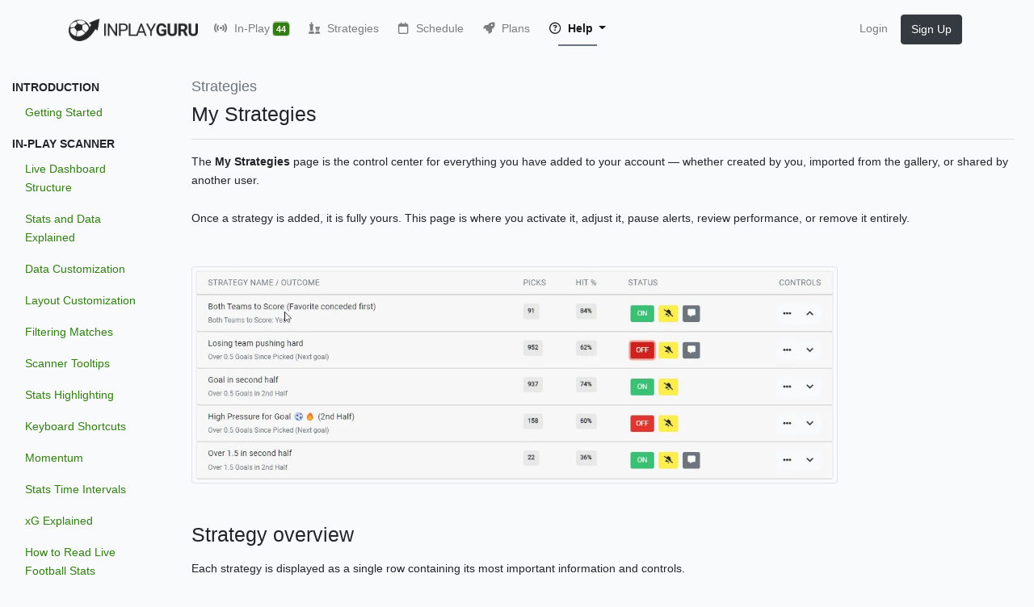

--- FILE ---
content_type: text/html; charset=UTF-8
request_url: https://inplayguru.com/guide/strategies/my-strategies
body_size: 9793
content:
<!doctype html>
<html lang="en" data-bs-theme="light">
<head>
    <meta charset="utf-8">
    <meta name="viewport" content="width=device-width, initial-scale=1">

    <!-- CSRF Token -->
    <meta name="csrf-token" content="xnmdkaO4r5DToZArYcIJBapVmKO8qt3EOYJYWbbF">

    <title>InPlayGuru: My Strategies</title>
    <meta name="description" content="Manage, organize, and control all your strategies from a single place.">
    <meta name="keywords" content="my strategies, strategy management, alerts, rules, history">

    <!-- Preload -->
    <link rel="preconnect" href="https://consent.cookiebot.com">
    <link rel="preconnect" href="https://consentcdn.cookiebot.com">
    
    <meta name="twitter:card" content="summary_large_image"/>
    <meta name="twitter:site" content="@InPlayGuruCom"/>
    <meta name="twitter:creator" content="@InPlayGuruCom"/>
    <meta name="twitter:title" content="InPlayGuru: My Strategies">
    <meta name="twitter:description" content="My Strategies">

    <meta property="og:url" content="https://inplayguru.com"/>
    <meta property="og:title" content="InPlayGuru: My Strategies"/>
    <meta property="og:description" content="My Strategies"/>

    <!-- Scripts -->
    
            <script id="Cookiebot" src="https://consent.cookiebot.com/uc.js" data-cbid="95f68c8a-6b1f-4e5d-9d98-f0d2a4da58d8" async type="text/javascript"></script>
        <script defer src="https://insight.inplayguru.com/script.js?v=2" data-website-id="2a0e78f3-815d-4d3e-a2f4-adbc9fa1f937"></script>
        <script id="profitwell-js" data-pw-auth="09d5e49c2f1654c67b06c4d9eab28661">
    (function(i,s,o,g,r,a,m){i[o]=i[o]||function(){(i[o].q=i[o].q||[]).push(arguments)};
        a=s.createElement(g);m=s.getElementsByTagName(g)[0];a.async=1;a.src=r+'?auth='+
            s.getElementById(o+'-js').getAttribute('data-pw-auth');m.parentNode.insertBefore(a,m);
    })(window,document,'profitwell','script','https://public.profitwell.com/js/profitwell.js');

        profitwell('start', {});
    </script>
            <script type="application/ld+json">
        {
            "@context": "https://schema.org",
            "@type": "Article",
            "headline": "InPlayGuru Guide: Strategies - My Strategies",
        "description": "Manage, organize, and control all your strategies from a single place.",
        "datePublished": "2024-01-09",
        "dateModified": "2025-12-24"
    }
    </script>
    <script type="application/ld+json">
    {
      "@context": "https://schema.org",
      "@type": "Organization",
      "url": "https://inplayguru.com",
      "logo": "https://assets.inplayguru.com/images/inplayguru_logo.png"
    }
    </script>
    <script type="application/ld+json">
    {
      "@context": "https://schema.org",
      "@type": "SoftwareApplication",
      "name": "InPlayGuru",
      "operatingSystem": "WINDOWS, LINUX, ANDROID, iOS",
      "applicationCategory": "https://schema.org/UtilitiesApplication",
      "offers": {
        "@type": "Offer",
        "price": "0"
      }
    }
    </script>

    <!-- Web Application Manifest -->
<link rel="manifest" href="https://inplayguru.com/manifest.json?v=4">
<!-- Chrome for Android theme color -->
<meta name="theme-color" content="#F8FAFC">

<!-- Add to homescreen for Chrome on Android -->
<meta name="mobile-web-app-capable" content="yes">
<meta name="application-name" content="InPlayGuru">
<link rel="icon" sizes="512x512" href="/images/icons/icon-512x512.png">
<link rel="icon" type="image/x-icon" href="/favicon.ico?v=3">

<!-- Add to homescreen for Safari on iOS -->
<meta name="apple-mobile-web-app-capable" content="yes">
<meta name="apple-mobile-web-app-status-bar-style" content="black">
<meta name="apple-mobile-web-app-title" content="InPlayGuru">
<link rel="apple-touch-icon" href="/images/icons/icon-512x512.png">

<!-- Tile for Win8 -->
<meta name="msapplication-TileColor" content="#F8FAFC">
<meta name="msapplication-TileImage" content="/images/icons/icon-512x512.png">

<script type="text/javascript">
    // Initialize the service worker
    if ('serviceWorker' in navigator) {
        navigator.serviceWorker.register('/serviceworker.js?v=7').then((registration) => {
            console.log('PWA: ServiceWorker registration successful with scope: ', registration.scope)
        }, (err) => {
            console.log('PWA: ServiceWorker registration failed: ', err)
        })
    }
</script>

    <!-- Styles -->
    <link rel="preload" as="style" href="https://inplayguru.com/build/assets/app-Cff7J0KI.css" /><link rel="stylesheet" href="https://inplayguru.com/build/assets/app-Cff7J0KI.css" />
    
</head>
<body class="pb-5 pb-md-0">
<div id="ctx_main">

    <header>

        
        
        <nav class="navbar navbar-expand-md py-3 navbar-top navbar-light">
    <div class="container">
        <a href="https://inplayguru.com"
            class="navbar-brand pr-2 mx-auto d-md-inline d-flex justify-content-center">
            <img height="28px" alt="InPlayGuru logo" src="https://assets.inplayguru.com/images/inplayguru_logo.png" class="invert-colors--off">
        </a>

        
        

        <div id="navbarSupportedContent" class="collapse navbar-collapse">
            <ul class="navbar-nav mr-auto">
                <li class="nav-item rounded px-1">
                    <a href="https://inplayguru.com/inplay" class="nav-link">
                        <i class="fa-solid fa-signal-stream"></i> In-Play <span class="badge badge-success pulse live-inplay-count">44</span>
                    </a>
                </li>
                <li id="header-btn-strategies" class="nav-item rounded px-1">
                    <a href="https://inplayguru.com/strategies"
                        class="nav-link"><i class="fa-solid fa-chess"></i> Strategies</a>
                </li>
                <li class="nav-item rounded px-1">
                    <a href="https://inplayguru.com/schedule" class="nav-link"><i class="fa-regular fa-calendar"></i> Schedule</a>
                </li>
                <li class="nav-item rounded px-1">
                    <a href="https://inplayguru.com/plans" class="nav-link"><i class="fa-solid fa-rocket"></i> Plans</a>
                </li>
                <li class="nav-item dropdown rounded px-1">
                    <a id="support-dropdown" href="#" role="button" data-toggle="dropdown"
                        aria-haspopup="true" aria-expanded="false" class="nav-link dropdown-toggle"><i class="fa-regular fa-circle-question"></i> Help <span
                            class="caret"></span>
                    </a>
                    <div aria-labelledby="support-dropdown" class="dropdown-menu dropdown-menu-right">
                        <a href="https://inplayguru.com/frequently-asked-questions" class="dropdown-item"><i class="fas fa-question-circle"></i> Frequently Asked Questions</a>
                        <a href="https://inplayguru.com/guide" class="dropdown-item"><i class="fas fa-book"></i> User Guide</a>
                    </div>
                </li>
            </ul>

            <ul class="navbar-nav ml-auto" style="align-items: baseline;">
                <!-- Authentication Links -->
                                    <li class="nav-item px-1">
                        <a class="nav-link" href="https://inplayguru.com/login">Login</a>
                    </li>
                    <li class="nav-item px-1">
                                                    <a class="btn btn-dark" href="https://inplayguru.com/register">Sign Up</a>
                                            </li>
                            </ul>
        </div>
    </div>
</nav>
        

    </header>

    <!-- Page body -->
    <main class="py-2">
        <div class="container top-content-wrapper">
                    </div>
            
    <div class="container-fluid">
        <div class="row mt-3">

            
            <div class="col-md-2 d-none d-md-block" style="background-color: rgba(0,170,8,0);min-height: 400px">
                                    <div class="section mb-2">
                        <span class="font-weight-bold text-uppercase">Introduction</span>
                        <nav class="nav flex-column nav-pills">
                                                            <a href="https://inplayguru.com/guide/introduction/getting-started"
                                        class="nav-link ">
                                    Getting Started
                                </a>
                                                    </nav>
                    </div>
                                    <div class="section mb-2">
                        <span class="font-weight-bold text-uppercase">In-Play Scanner</span>
                        <nav class="nav flex-column nav-pills">
                                                            <a href="https://inplayguru.com/guide/in-play-scanner/live-dashboard-structure"
                                        class="nav-link ">
                                    Live Dashboard Structure
                                </a>
                                                            <a href="https://inplayguru.com/guide/in-play-scanner/stats-and-data-explained"
                                        class="nav-link ">
                                    Stats and Data Explained
                                </a>
                                                            <a href="https://inplayguru.com/guide/in-play-scanner/data-customization"
                                        class="nav-link ">
                                    Data Customization
                                </a>
                                                            <a href="https://inplayguru.com/guide/in-play-scanner/layout-customization"
                                        class="nav-link ">
                                    Layout Customization
                                </a>
                                                            <a href="https://inplayguru.com/guide/in-play-scanner/filtering-matches"
                                        class="nav-link ">
                                    Filtering Matches
                                </a>
                                                            <a href="https://inplayguru.com/guide/in-play-scanner/scanner-tooltips"
                                        class="nav-link ">
                                    Scanner Tooltips
                                </a>
                                                            <a href="https://inplayguru.com/guide/in-play-scanner/stats-highlighting"
                                        class="nav-link ">
                                    Stats Highlighting
                                </a>
                                                            <a href="https://inplayguru.com/guide/in-play-scanner/keyboard-shortcuts"
                                        class="nav-link ">
                                    Keyboard Shortcuts
                                </a>
                                                            <a href="https://inplayguru.com/guide/in-play-scanner/momentum"
                                        class="nav-link ">
                                    Momentum
                                </a>
                                                            <a href="https://inplayguru.com/guide/in-play-scanner/stats-time-intervals"
                                        class="nav-link ">
                                    Stats Time Intervals
                                </a>
                                                            <a href="https://inplayguru.com/guide/in-play-scanner/xg-explained"
                                        class="nav-link ">
                                    xG Explained
                                </a>
                                                            <a href="https://inplayguru.com/guide/in-play-scanner/how-to-read-live-football-stats"
                                        class="nav-link ">
                                    How to Read Live Football Stats
                                </a>
                                                    </nav>
                    </div>
                                    <div class="section mb-2">
                        <span class="font-weight-bold text-uppercase">Strategies</span>
                        <nav class="nav flex-column nav-pills">
                                                            <a href="https://inplayguru.com/guide/strategies/how-strategies-work"
                                        class="nav-link ">
                                    How Strategies Work
                                </a>
                                                            <a href="https://inplayguru.com/guide/strategies/my-strategies"
                                        class="nav-link active">
                                    My Strategies
                                </a>
                                                            <a href="https://inplayguru.com/guide/strategies/creating-a-new-strategy"
                                        class="nav-link ">
                                    Creating a New Strategy
                                </a>
                                                            <a href="https://inplayguru.com/guide/strategies/adding-rules-easy-mode"
                                        class="nav-link ">
                                    Adding Rules: Easy Mode
                                </a>
                                                            <a href="https://inplayguru.com/guide/strategies/adding-rules-advanced-mode"
                                        class="nav-link ">
                                    Adding Rules: Advanced Mode
                                </a>
                                                            <a href="https://inplayguru.com/guide/strategies/pre-match-strategies"
                                        class="nav-link ">
                                    Pre-Match Strategies
                                </a>
                                                            <a href="https://inplayguru.com/guide/strategies/strategy-history"
                                        class="nav-link ">
                                    Strategy History
                                </a>
                                                            <a href="https://inplayguru.com/guide/strategies/filtering-leagues"
                                        class="nav-link ">
                                    Filtering Leagues
                                </a>
                                                            <a href="https://inplayguru.com/guide/strategies/strike-rate-and-auto-striking"
                                        class="nav-link ">
                                    Strike Rate and Auto-Striking
                                </a>
                                                            <a href="https://inplayguru.com/guide/strategies/sharing-strategies"
                                        class="nav-link ">
                                    Sharing Strategies
                                </a>
                                                            <a href="https://inplayguru.com/guide/strategies/exporting-strategy-data"
                                        class="nav-link ">
                                    Exporting Strategy Data
                                </a>
                                                            <a href="https://inplayguru.com/guide/strategies/importing-from-the-strategy-gallery"
                                        class="nav-link ">
                                    Importing From the Strategy Gallery
                                </a>
                                                            <a href="https://inplayguru.com/guide/strategies/common-strategy-patterns"
                                        class="nav-link ">
                                    Common Strategy Patterns
                                </a>
                                                            <a href="https://inplayguru.com/guide/strategies/debugging-a-strategy"
                                        class="nav-link ">
                                    Debugging a Strategy
                                </a>
                                                            <a href="https://inplayguru.com/guide/strategies/common-mistakes-and-how-to-avoid-them"
                                        class="nav-link ">
                                    Common Mistakes (and How to Avoid Them)
                                </a>
                                                    </nav>
                    </div>
                                    <div class="section mb-2">
                        <span class="font-weight-bold text-uppercase">Alerts</span>
                        <nav class="nav flex-column nav-pills">
                                                            <a href="https://inplayguru.com/guide/alerts/telegram-alerts"
                                        class="nav-link ">
                                    Telegram Alerts
                                </a>
                                                            <a href="https://inplayguru.com/guide/alerts/alerts-vs-scanner"
                                        class="nav-link ">
                                    Alerts vs Scanner
                                </a>
                                                    </nav>
                    </div>
                                    <div class="section mb-2">
                        <span class="font-weight-bold text-uppercase">Account</span>
                        <nav class="nav flex-column nav-pills">
                                                            <a href="https://inplayguru.com/guide/account/settings-page"
                                        class="nav-link ">
                                    Settings Page
                                </a>
                                                    </nav>
                    </div>
                                    <div class="section mb-2">
                        <span class="font-weight-bold text-uppercase">Glossary</span>
                        <nav class="nav flex-column nav-pills">
                                                            <a href="https://inplayguru.com/guide/glossary/glossary"
                                        class="nav-link ">
                                    Glossary
                                </a>
                                                    </nav>
                    </div>
                            </div>

            
            <div class="col-12 col-md-10 px-4 pt-0 mt-0">

                
                <div class="d-md-none sticky-top bg-light border-bottom py-2 mb-3">
                    <div class="d-flex align-items-center">
                        <button
                                class="btn btn-outline-primary flex-grow-1 text-left"
                                type="button"
                                data-toggle="collapse"
                                data-target="#mobileGuideNav"
                                aria-expanded="false"
                                aria-controls="mobileGuideNav"
                        >
                            <i class="fas fa-book-open mr-2"></i>
                            Browse Guide
                            <i class="fas fa-chevron-down float-right mt-1"></i>
                        </button>

                                                    <a href="https://inplayguru.com/guide/strategies/creating-a-new-strategy" class="btn btn-primary ml-2">
                                Next <i class="fas fa-arrow-right ml-1"></i>
                            </a>
                                            </div>

                    <div class="collapse mt-2" id="mobileGuideNav">
                        <div class="list-group">
                                                            <div class="list-group-item list-group-item-light font-weight-bold text-primary">
                                    Introduction
                                </div>

                                                                    <a
                                            href="https://inplayguru.com/guide/introduction/getting-started"
                                            class="list-group-item list-group-item-action "
                                    >
                                        Getting Started
                                    </a>
                                                                                            <div class="list-group-item list-group-item-light font-weight-bold text-primary">
                                    In-Play Scanner
                                </div>

                                                                    <a
                                            href="https://inplayguru.com/guide/in-play-scanner/live-dashboard-structure"
                                            class="list-group-item list-group-item-action "
                                    >
                                        Live Dashboard Structure
                                    </a>
                                                                    <a
                                            href="https://inplayguru.com/guide/in-play-scanner/stats-and-data-explained"
                                            class="list-group-item list-group-item-action "
                                    >
                                        Stats and Data Explained
                                    </a>
                                                                    <a
                                            href="https://inplayguru.com/guide/in-play-scanner/data-customization"
                                            class="list-group-item list-group-item-action "
                                    >
                                        Data Customization
                                    </a>
                                                                    <a
                                            href="https://inplayguru.com/guide/in-play-scanner/layout-customization"
                                            class="list-group-item list-group-item-action "
                                    >
                                        Layout Customization
                                    </a>
                                                                    <a
                                            href="https://inplayguru.com/guide/in-play-scanner/filtering-matches"
                                            class="list-group-item list-group-item-action "
                                    >
                                        Filtering Matches
                                    </a>
                                                                    <a
                                            href="https://inplayguru.com/guide/in-play-scanner/scanner-tooltips"
                                            class="list-group-item list-group-item-action "
                                    >
                                        Scanner Tooltips
                                    </a>
                                                                    <a
                                            href="https://inplayguru.com/guide/in-play-scanner/stats-highlighting"
                                            class="list-group-item list-group-item-action "
                                    >
                                        Stats Highlighting
                                    </a>
                                                                    <a
                                            href="https://inplayguru.com/guide/in-play-scanner/keyboard-shortcuts"
                                            class="list-group-item list-group-item-action "
                                    >
                                        Keyboard Shortcuts
                                    </a>
                                                                    <a
                                            href="https://inplayguru.com/guide/in-play-scanner/momentum"
                                            class="list-group-item list-group-item-action "
                                    >
                                        Momentum
                                    </a>
                                                                    <a
                                            href="https://inplayguru.com/guide/in-play-scanner/stats-time-intervals"
                                            class="list-group-item list-group-item-action "
                                    >
                                        Stats Time Intervals
                                    </a>
                                                                    <a
                                            href="https://inplayguru.com/guide/in-play-scanner/xg-explained"
                                            class="list-group-item list-group-item-action "
                                    >
                                        xG Explained
                                    </a>
                                                                    <a
                                            href="https://inplayguru.com/guide/in-play-scanner/how-to-read-live-football-stats"
                                            class="list-group-item list-group-item-action "
                                    >
                                        How to Read Live Football Stats
                                    </a>
                                                                                            <div class="list-group-item list-group-item-light font-weight-bold text-primary">
                                    Strategies
                                </div>

                                                                    <a
                                            href="https://inplayguru.com/guide/strategies/how-strategies-work"
                                            class="list-group-item list-group-item-action "
                                    >
                                        How Strategies Work
                                    </a>
                                                                    <a
                                            href="https://inplayguru.com/guide/strategies/my-strategies"
                                            class="list-group-item list-group-item-action active"
                                    >
                                        My Strategies
                                    </a>
                                                                    <a
                                            href="https://inplayguru.com/guide/strategies/creating-a-new-strategy"
                                            class="list-group-item list-group-item-action "
                                    >
                                        Creating a New Strategy
                                    </a>
                                                                    <a
                                            href="https://inplayguru.com/guide/strategies/adding-rules-easy-mode"
                                            class="list-group-item list-group-item-action "
                                    >
                                        Adding Rules: Easy Mode
                                    </a>
                                                                    <a
                                            href="https://inplayguru.com/guide/strategies/adding-rules-advanced-mode"
                                            class="list-group-item list-group-item-action "
                                    >
                                        Adding Rules: Advanced Mode
                                    </a>
                                                                    <a
                                            href="https://inplayguru.com/guide/strategies/pre-match-strategies"
                                            class="list-group-item list-group-item-action "
                                    >
                                        Pre-Match Strategies
                                    </a>
                                                                    <a
                                            href="https://inplayguru.com/guide/strategies/strategy-history"
                                            class="list-group-item list-group-item-action "
                                    >
                                        Strategy History
                                    </a>
                                                                    <a
                                            href="https://inplayguru.com/guide/strategies/filtering-leagues"
                                            class="list-group-item list-group-item-action "
                                    >
                                        Filtering Leagues
                                    </a>
                                                                    <a
                                            href="https://inplayguru.com/guide/strategies/strike-rate-and-auto-striking"
                                            class="list-group-item list-group-item-action "
                                    >
                                        Strike Rate and Auto-Striking
                                    </a>
                                                                    <a
                                            href="https://inplayguru.com/guide/strategies/sharing-strategies"
                                            class="list-group-item list-group-item-action "
                                    >
                                        Sharing Strategies
                                    </a>
                                                                    <a
                                            href="https://inplayguru.com/guide/strategies/exporting-strategy-data"
                                            class="list-group-item list-group-item-action "
                                    >
                                        Exporting Strategy Data
                                    </a>
                                                                    <a
                                            href="https://inplayguru.com/guide/strategies/importing-from-the-strategy-gallery"
                                            class="list-group-item list-group-item-action "
                                    >
                                        Importing From the Strategy Gallery
                                    </a>
                                                                    <a
                                            href="https://inplayguru.com/guide/strategies/common-strategy-patterns"
                                            class="list-group-item list-group-item-action "
                                    >
                                        Common Strategy Patterns
                                    </a>
                                                                    <a
                                            href="https://inplayguru.com/guide/strategies/debugging-a-strategy"
                                            class="list-group-item list-group-item-action "
                                    >
                                        Debugging a Strategy
                                    </a>
                                                                    <a
                                            href="https://inplayguru.com/guide/strategies/common-mistakes-and-how-to-avoid-them"
                                            class="list-group-item list-group-item-action "
                                    >
                                        Common Mistakes (and How to Avoid Them)
                                    </a>
                                                                                            <div class="list-group-item list-group-item-light font-weight-bold text-primary">
                                    Alerts
                                </div>

                                                                    <a
                                            href="https://inplayguru.com/guide/alerts/telegram-alerts"
                                            class="list-group-item list-group-item-action "
                                    >
                                        Telegram Alerts
                                    </a>
                                                                    <a
                                            href="https://inplayguru.com/guide/alerts/alerts-vs-scanner"
                                            class="list-group-item list-group-item-action "
                                    >
                                        Alerts vs Scanner
                                    </a>
                                                                                            <div class="list-group-item list-group-item-light font-weight-bold text-primary">
                                    Account
                                </div>

                                                                    <a
                                            href="https://inplayguru.com/guide/account/settings-page"
                                            class="list-group-item list-group-item-action "
                                    >
                                        Settings Page
                                    </a>
                                                                                            <div class="list-group-item list-group-item-light font-weight-bold text-primary">
                                    Glossary
                                </div>

                                                                    <a
                                            href="https://inplayguru.com/guide/glossary/glossary"
                                            class="list-group-item list-group-item-action "
                                    >
                                        Glossary
                                    </a>
                                                                                    </div>
                    </div>
                </div>

                <div class="h5 text-muted">Strategies</div>
                <h1 class="h3">My Strategies</h1>
                <hr>

                
    <p class="mb-4">
        The <strong>My Strategies</strong> page is the control center for everything you have added to your account —
        whether created by you, imported from the gallery, or shared by another user.
    </p>

    <p class="mb-5">
        Once a strategy is added, it is fully yours.
        This page is where you activate it, adjust it, pause alerts, review performance, or remove it entirely.
    </p>

    <img style="width:50rem;max-width:100%"
            class="mb-5 img-thumbnail"
            src="/assets/static/images/guide/buttons_strategy_page.webp"
            alt="Strategy list with controls and status indicators">

    <h2 class="h3 mb-3">Strategy overview</h2>

    <p class="mb-4">
        Each strategy is displayed as a single row containing its most important information and controls.
    </p>

    <dl class="row mb-5">
        <dt class="col-sm-3">Name & Desired Outcome</dt>
        <dd class="col-sm-9">
            The strategy name is for your reference and appears in alerts.
            The Desired Outcome (if set) is used to automatically track Hits and Misses.
        </dd>

        <dt class="col-sm-3">Pick Count & Hit Rate</dt>
        <dd class="col-sm-9">
            Shows how many matches the strategy has picked and the percentage of those that fulfilled the Desired Outcome.
        </dd>

        <dt class="col-sm-3">Status (ON / OFF)</dt>
        <dd class="col-sm-9">
            Controls whether the strategy is actively scanning matches.
            Newly created strategies start <strong>OFF</strong>.
            Switching it <strong>ON</strong> enables picks, alerts, and history tracking.
        </dd>

        <dt class="col-sm-3">Muted</dt>
        <dd class="col-sm-9">
            When muted, the strategy remains active and continues recording picks,
            but no alerts are sent.
            This is useful during testing or review phases.
        </dd>

        <dt class="col-sm-3">Notes</dt>
        <dd class="col-sm-9">
            If a note exists, an icon appears.
            Notes are for your own reference and can be edited at any time.
        </dd>

        <dt class="col-sm-3">Controls</dt>
        <dd class="col-sm-9">
            Use the <i class="fas fa-ellipsis-h"></i> button for management actions,
            or the <i class="fas fa-chevron-down"></i> button to reveal the strategy’s rules.
        </dd>
    </dl>

    <h2 class="h3 mb-3">Strategy menu</h2>

    <p class="mb-4">
        Clicking the <i class="fas fa-ellipsis-h"></i> button opens the strategy menu,
        which contains all management actions.
    </p>

    <img style="width:20rem;max-width:100%"
            class="mb-4 img-thumbnail"
            src="/assets/static/images/guide/menu_dots.webp"
            alt="Strategy menu options">

    <dl class="row mb-5">
        <dt class="col-sm-3">Rename</dt>
        <dd class="col-sm-9">
            Change the strategy name. This also updates how it appears in alerts.
        </dd>

        <dt class="col-sm-3">Set Desired Outcome</dt>
        <dd class="col-sm-9">
            Define or update the outcome used to automatically track Hits and Misses for future picks.
        </dd>

        <dt class="col-sm-3">Duplicate</dt>
        <dd class="col-sm-9">
            Creates a copy of the strategy without copying its history.
            Ideal for testing variations while keeping the original intact.
        </dd>

        <dt class="col-sm-3">Add Note</dt>
        <dd class="col-sm-9">
            Attach a private note for context, reminders, or observations.
        </dd>

        <dt class="col-sm-3">Mute Alerts</dt>
        <dd class="col-sm-9">
            Stops alerts while keeping the strategy active and recording picks.
        </dd>

        <dt class="col-sm-3">View History</dt>
        <dd class="col-sm-9">
            Opens the full history page for this strategy, including stats and outcomes.
        </dd>

        <dt class="col-sm-3">Share</dt>
        <dd class="col-sm-9">
            Generates a shareable link so others can import this strategy.
        </dd>

        <dt class="col-sm-3">Clear History</dt>
        <dd class="col-sm-9">
            Permanently removes all recorded picks for this strategy.
            This action cannot be undone.
        </dd>

        <dt class="col-sm-3">Delete</dt>
        <dd class="col-sm-9">
            Removes the strategy entirely from your account.
            This action is permanent.
        </dd>
    </dl>

    <h2 class="h3 mb-3">Viewing and editing rules</h2>

    <p class="mb-4">
        To keep the list readable, strategy rules are hidden by default.
        Click the <i class="fas fa-chevron-down"></i> icon to expand a strategy and view its rules.
    </p>

    <img style="width:40rem;max-width:100%"
            class="mb-5 img-thumbnail"
            src="/assets/static/images/guide/edit_delete_rule.webp"
            alt="Expanded strategy showing rule controls">

    <p class="mb-4">
        From here, you can edit, remove, or add rules directly.
    </p>

    <h2 class="h3 mb-3">Sorting your strategies</h2>

    <p class="mb-4">
        You can change how strategies are ordered using the <strong>Order By</strong> control.
    </p>

    <dl class="row">
        <dt class="col-sm-3">Date Created</dt>
        <dd class="col-sm-9">Newest strategies first.</dd>

        <dt class="col-sm-3">Last Edited</dt>
        <dd class="col-sm-9">Most recently modified strategies first.</dd>

        <dt class="col-sm-3">Name</dt>
        <dd class="col-sm-9">Alphabetical order.</dd>

        <dt class="col-sm-3">Desired Outcome</dt>
        <dd class="col-sm-9">Grouped by outcome type.</dd>

        <dt class="col-sm-3">Enabled</dt>
        <dd class="col-sm-9">Active strategies first.</dd>

        <dt class="col-sm-3">Muted</dt>
        <dd class="col-sm-9">Muted strategies grouped together.</dd>

        <dt class="col-sm-3">Note</dt>
        <dd class="col-sm-9">Strategies with notes grouped and alphabetized.</dd>

        <dt class="col-sm-3">Strike Rate %</dt>
        <dd class="col-sm-9">Highest performing strategies first.</dd>

        <dt class="col-sm-3">Pick Count</dt>
        <dd class="col-sm-9">Strategies with the most picks first.</dd>
    </dl>


                
                                    <hr>
                    <div class="d-flex justify-content-end">
                        <a href="https://inplayguru.com/guide/strategies/creating-a-new-strategy" class="btn btn-primary">
                            Next <span class="d-none d-sm-inline">article — Creating a New Strategy</span>
                            <i class="fas fa-arrow-right ml-2"></i>
                        </a>
                    </div>
                
            </div>
        </div>
    </div>
    </main>

    <!-- Image Lightbox -->
    <div id="lightbox"></div>

    <!-- Footer -->
    <footer class="container pt-4 pt-md-4 my-md-4 border-top text-justify">
        <div class="row">
            <div class="col-12 col-md-6 mb-4">
                <img src="https://assets.inplayguru.com/images/inplayguru_logo.png" alt="InPlayGuru" height="25px" class="invert-colors--off"/>
                <small class="d-block mt-2 text-muted font-weight-bold">© 2020 - 2026 InPlayGuru. All Rights Reserved.</small>

                <p class="mt-2 text-muted font-weight-light" style="font-size: 80%">Our soccer scanner offers football scores and detailed stats in real-time for all live matches that are being played. Coverage of 500+ worldwide leagues. Momentum, xG, Corners, Shots, Cards, updated live. Browse detailed pre-match stats, results and head-to-head comparisons. Create your live strategies and get inplay alerts via Telegram. All to provide you with the best insight into live soccer!</p>

                <!-- 59ng823q9rg 2 -->

                <div class="row mt-2">

                    <div class="col-1"><a class="text-muted h5" target="_blank" href="https://t.me/inplayguru_info" aria-label="Telegram"><i class="fab fa-telegram-plane"></i></a>
                    </div>
                    <div class="col-1"><a class="text-muted h5" target="_blank" href="https://www.youtube.com/channel/UCo6DGsX7ZATZszZlMP9SU7w" aria-label="Youtube"><i class="fab fa-youtube"></i></a>
                    </div>
                    <div class="col-1"><a class="text-muted h5" target="_blank" href="https://twitter.com/InPlayGuruCom" aria-label="X"><i class="fa-brands fa-x-twitter"></i></a>
                    </div>
                </div>
            </div>

            <div class="col-6 col-md-3">
                <span class="h5">InPlayGuru</span>
                <ul class="list-unstyled text-small">
                    <li class="py-1"><a class="text-muted" href="https://inplayguru.com/about">About</a></li>
                    <li class="py-1"><a class="text-muted" href="#" data-load-freshdesk="true">Contact Us</a></li>
                    <li class="py-1"><a class="text-muted" href="https://inplayguru.com/terms-and-conditions">Terms & Conditions</a></li>
                    <li class="py-1"><a class="text-muted" href="https://inplayguru.com/privacy-policy">Privacy Policy</a></li>
                    <li class="py-1"><a class="text-muted" href="https://inplayguru.com/cookies">Cookies</a></li>
                </ul>
            </div>

            <div class="col-6 col-md-3">
                <span class="h5">Resources</span>
                <ul class="list-unstyled text-small">
                    <li class="py-1"><a class="text-muted" href="https://inplayguru.com/frequently-asked-questions" target="_blank" rel="noreferrer">FAQ</a></li>
                    <li class="py-1"><a class="text-muted" href="https://inplayguru.com/tools/odds-converter">Odds Converter</a></li>
                    
                    <li class="py-1"><a class="text-muted" href="https://inplayguru.com/changelog">Changelog</a></li>
                    <li class="py-1"><a class="text-muted" href="https://inplayguru.com/inplay">Inplay Scanner</a></li>
                    <li class="py-1"><a class="text-muted" href="https://inplayguru.com/strategies">Telegram Alerts</a></li>
                </ul>
            </div>

        </div>
        <div class="row">
            <div class="col-md-12 text-justify mb-3 mb-md-0">
                <p class="mt-2 text-muted font-weight-light" style="font-size: 80%">
                    <span>
                        InPlayGuru is not a betting platform and does not provide any form of wagering, only football statistical services. Content on this website is not advice and should only be used as reference.
                    </span>
                    <br>
                    <span>
                        The data provided by InPlayGuru is sourced from feeds provided by third parties and may be subject to a time delay and/or be inaccurate. InPlayGuru provides this data AS IS with no warranty as to the accuracy, completeness or timeliness of such data and accepts no responsibility for any loss (direct or indirect) suffered by you as a result of your reliance on it.
                    </span>
                    <br>
                    <span>
                        All logos, trademarks, names, images and brands appearing on this website belong to their respective owners.
                    </span>
                </p>
            </div>
        </div>
    </footer>

    

    
</div>



<link rel="preload" as="style" href="https://inplayguru.com/build/assets/app-Cff7J0KI.css" /><link rel="stylesheet" href="https://inplayguru.com/build/assets/app-Cff7J0KI.css" />

<link rel="preload" as="style" href="https://inplayguru.com/build/assets/app-BSO-Gvlb.css" /><link rel="modulepreload" href="https://inplayguru.com/build/assets/app-D5rEhoLT.js" /><link rel="modulepreload" href="https://inplayguru.com/build/assets/vendor-CACQqNLS.js" /><link rel="stylesheet" href="https://inplayguru.com/build/assets/app-BSO-Gvlb.css" /><script type="module" src="https://inplayguru.com/build/assets/app-D5rEhoLT.js"></script><script>window['websocket_url'] = 'https://ws.inplayguru.com/';</script><script>
    window.addEventListener('load', () => {
        
        
        
        
            });
</script>
<script>
    window.fwSettings={
        'widget_id':47000002600
    };
    !function(){if("function"!=typeof window.FreshworksWidget){var n=function(){n.q.push(arguments)};n.q=[],window.FreshworksWidget=n}}()
</script>

<script>
    let freshdesk_loaded = false

    document.addEventListener('DOMContentLoaded', function () {
        // Listen for target click event before loading the freshdesk support widget
        $('[data-load-freshdesk="true"]').click(function(e) {
            e.preventDefault()
            console.debug('Clicked freshdesk button')
            openFreshworksWidget()
        })
    })

    function openFreshworksWidget(subject = null, type = null){
        if(!freshdesk_loaded){
            // Load the script only once
            $.getScript('https://widget.freshworks.com/widgets/47000002600.js', function(){
                // Script loaded successfully
                freshdesk_loaded = true

                // Hide hovering contact button by default
                FreshworksWidget('hide', 'launcher')

                // Pre-fill customer name + email if they're logged in
                if(user && user.email){
                    FreshworksWidget('identify', 'ticketForm', {
                        name: user.name,
                        email: user.email,
                    });
                    FreshworksWidget('hide', 'ticketForm', ['name', 'email']);
                }
            })
        }

        if(subject || type){
            FreshworksWidget('prefill', 'ticketForm', {
                subject: subject,
                type: type,
            })
        }

        // Open contact form
        FreshworksWidget('open', 'ticketForm')
    }

</script>

<nav class="navbar fixed-bottom navbar-light bg-light border-top d-flex justify-content-around py-2 d-block d-md-none" id="navbar_mobile">
    <a href="https://inplayguru.com/inplay" class="text-center text-dark">
        <i class="fa-solid fa-signal-stream"></i><br>
        <small>In-Play <span class="badge badge-success pulse live-inplay-count">44</span></small>
    </a>

    <a href="https://inplayguru.com/strategies" class="text-center text-dark">
        <i class="fa-solid fa-chess"></i><br>
        <small>Strategies</small>
    </a>

    
            <a href="https://inplayguru.com/register" class="text-center text-dark">
            <i class="fa-solid fa-rocket"></i><br>
            <small>Get Started</small>
        </a>
        
    <!-- “More” opens the modal drawer -->
    <a href="#" class="text-center text-dark" data-toggle="modal" data-target="#menuModal">
        <i class="fas fa-bars"></i><br>
        <small>Menu</small>
    </a>
</nav>
<div class="modal fade" id="menuModal" tabindex="-1" role="dialog" aria-hidden="true">
    <div class="modal-dialog modal-drawer" role="document">
        <div class="modal-content">
            <div class="modal-header border-0 pb-0">
                <h5 class="modal-title" id="modalTitle">More</h5>
                <button type="button" class="close" data-dismiss="modal" aria-label="Close">
                    <span style="font-size: 1.5rem;">&times;</span>
                </button>
            </div>
            <div class="modal-body drawer-scroll px-3">

                <!-- Main Menu -->
                <div id="modalMain">
                                        <a href="https://inplayguru.com/changelog" class="drawer-link"><i class="fa-regular fa-bolt mr-2"></i> What's New</a>
                    <a href="#" class="drawer-link" onclick="openSection('help')">
                        <i class="fas fa-circle-question mr-2"></i> Help
                    </a>
                    <a href="#" class="drawer-link" onclick="openSection('legal')">
                        <i class="fas fa-shield mr-2"></i> Terms & Privacy
                    </a>

                                            <a href="https://inplayguru.com/login" class="drawer-link"><i class="fas fa-sign-in-alt mr-2"></i> Sign In</a>
                                    </div>

                <!-- Help Section -->
                <div id="modalHelp" class="d-none">
                    <a href="#" class="drawer-link" onclick="goBack()"><i class="fas fa-arrow-left mr-2"></i> Back</a>
                    <a href="https://inplayguru.com/frequently-asked-questions" class="drawer-link"><i class="fas fa-question-circle mr-2"></i> Frequently Asked Questions</a>
                    <a href="https://inplayguru.com/guide" class="drawer-link"><i class="fas fa-book mr-2"></i> User Guide</a>
                    <a href="#" data-load-freshdesk="true" class="drawer-link"><i class="fas fa-envelope mr-2"></i> Contact Us</a>
                    <!--<a href="#" class="drawer-link" onclick="openSection('guide-details')">
                        <i class="fas fa-book-open mr-2"></i> Guide Sections
                    </a>-->
                </div>

                <div id="modalLegal" class="d-none">
                    <a href="#" class="drawer-link" onclick="goBack()">
                        <i class="fas fa-arrow-left mr-2"></i> Back
                    </a>

                    

                    <a href="https://inplayguru.com/terms-and-conditions" class="drawer-link">
                        <i class="fas fa-file-contract mr-2"></i> Terms & Conditions
                    </a>
                    <a href="https://inplayguru.com/privacy-policy" class="drawer-link">
                        <i class="fas fa-user-shield mr-2"></i> Privacy Policy
                    </a>
                    <a href="https://inplayguru.com/cookies" class="drawer-link">
                        <i class="fas fa-cookie-bite mr-2"></i> Cookie Policy
                    </a>
                </div>



                <!-- New 3rd-level section (moved out of Help)
                <div id="modalGuide-details" class="d-none">
                    <a href="#" class="drawer-link" onclick="goBack()"><i class="fas fa-arrow-left mr-2"></i> Back</a>
                    <a href="#" class="drawer-link">Alerts</a>
                    <a href="#" class="drawer-link">Strategies</a>
                    <a href="#" class="drawer-link">Payments</a>
                </div>
                -->

                <!-- Account Section -->
                <div id="modalAccount" class="d-none">
                    <a href="#" class="drawer-link" onclick="goBack()"><i class="fas fa-arrow-left mr-2"></i> Back</a>
                    <a href="https://inplayguru.com/account" class="drawer-link">
                        <i class="fa-regular fa-id-badge mr-2"></i> Personal Data
                    </a>

                    <a href="https://inplayguru.com/subscriptions" class="drawer-link"><i class="fa-solid fa-file-invoice-dollar mr-2"></i> Subscription / Payments</a>
                </div>

            </div>
        </div>
    </div>
</div>


<style>
    #navbar_mobile,
    .navbar.fixed-bottom {
        z-index: 2000; /* higher than modal (1050) and backdrop (1040) */
    }

    .modal-dialog.modal-bottom {
        margin: 0;
        position: fixed;
        bottom: 0;
        width: 100%;
    }

    .modal-content {
        border-top-left-radius: 12px;
        border-top-right-radius: 12px;
    }

    /* Make modal behave like a bottom drawer */
    .modal-drawer {
        position: fixed;
        bottom: 0;
        margin: 0;
        width: 100%;
        max-width: 100%;
        transition: transform 0.3s ease-out;
    }

    .modal.fade .modal-dialog {
        transform: translateY(100%);
    }

    .modal.fade.show .modal-dialog {
        transform: translateY(0);
    }

    .modal-content {
        border-radius: 12px 12px 0 0;
        box-shadow: 0 -4px 12px rgba(0, 0, 0, 0.15);
        border: none;
    }

    /* Links feel tappable and modern */
    .drawer-link {
        display: block;
        padding: 16px;
        font-size: 16px;
        color: #212529;
        text-decoration: none;
        border-bottom: 1px solid #eee;
    }

    .drawer-link:last-child {
        border-bottom: none;
    }

    .drawer-link i {
        width: 24px;
        text-align: center;
        color: #666;
    }

    /* Optional: smoother modal backdrop */
    .modal-backdrop.show {
        background-color: rgba(0, 0, 0, 0.3);
    }

    .text-dark:hover,
    .drawer-link:hover {
        text-decoration: none;
    }

    .drawer-link:hover {
        background-color: #f8f9fa;
        border-radius: 6px;
    }

</style>

<script>
    let modalStack = [];

    function openSection(sectionId) {
        const current = document.querySelector('#menuModal .modal-body > div:not(.d-none)');
        if (current) {
            modalStack.push(current.id);
            current.classList.add('d-none');
        }

        document.getElementById('modal' + capitalize(sectionId)).classList.remove('d-none');
        document.getElementById('modalTitle').innerText = capitalize(sectionId.replace(/-/g, ' '));
    }

    function goBack() {
        const current = document.querySelector('#menuModal .modal-body > div:not(.d-none)');
        if (current) current.classList.add('d-none');

        const last = modalStack.pop();
        if (last) {
            document.getElementById(last).classList.remove('d-none');
            document.getElementById('modalTitle').innerText = formatTitle(last);
        } else {
            // Fallback (shouldn’t happen unless something breaks)
            document.getElementById('modalMain').classList.remove('d-none');
            document.getElementById('modalTitle').innerText = 'More';
        }
    }

    function capitalize(str) {
        return str.charAt(0).toUpperCase() + str.slice(1);
    }

    function formatTitle(id) {
        return id.replace(/^modal/, '').replace(/-/g, ' ').replace(/^\w/, c => c.toUpperCase());
    }
</script>


</body>
</html>


--- FILE ---
content_type: text/css
request_url: https://inplayguru.com/build/assets/app-BSO-Gvlb.css
body_size: 37949
content:
@charset "UTF-8";.promo-bar[data-v-4a7d8808]{color:#fff}.blink[data-v-4a7d8808]{animation:blink-4a7d8808 .5s step-start infinite}@keyframes blink-4a7d8808{0%{background-color:#343a40}to{background-color:#6e0404}}.bg-pattern[data-v-4a7d8808]{background:repeating-linear-gradient(135deg,rgba(255,0,0,1) 0,#511111 10%,transparent 0,transparent 50%);background-size:3em 3em;opacity:1}.list-steps[data-v-cababc54]{padding-left:1.5rem}.list-steps li[data-v-cababc54]{position:relative;list-style:none;margin-bottom:.5rem}.list-ticks li[data-v-cababc54]:before{font-family:"Font Awesome 6 Pro";font-weight:900;content:"";display:inline-block;color:#38c172;padding-right:5px}.list-cancel li[data-v-cababc54]:before{font-family:"Font Awesome 6 Pro";font-weight:900;content:"";display:inline-block;color:#dc3545;padding-right:5px}.contact-form[data-v-2fe3d94c]{max-width:600px;margin:0 auto}.league-filter-content[data-v-27e809bc]{min-height:400px;height:400px;overflow-y:scroll}.search_leagues_input[data-v-27e809bc]{height:2.6rem}.country-header[data-v-27e809bc]{margin-bottom:.25rem}.country-group+.country-group[data-v-27e809bc]{margin-top:.5rem}.country-toggle-icon[data-v-27e809bc]{line-height:1;margin-right:0;width:18px;height:18px;display:flex;align-items:center;justify-content:center}.country-toggle-label[data-v-27e809bc]{line-height:1.1}.country-flag[data-v-27e809bc]{display:inline-block;border-radius:2px;object-fit:cover}.league-filter-content .custom-control-label[data-v-27e809bc]:before,.league-filter-content .custom-control-label[data-v-27e809bc]:after{top:.2rem}.dropdown-menu a.dropdown-item-strategy-selection[data-v-27e809bc]{line-height:1.5;border-bottom:1px solid rgba(0,0,0,.08)}.dropdown-menu strong[data-v-27e809bc]{color:#212529}.nps-btn[data-v-1fee1dac]{width:100%;max-width:50px;margin:2px;font-size:1rem}@media (min-width: 576px){.nps-btn[data-v-1fee1dac]{max-width:60px}}.promo-bar[data-v-f4cb0de3]{color:#fff;background:linear-gradient(to right,#44484c,#141617);padding:.7rem 0}.promo-bar .strikethrough-diag[data-v-f4cb0de3]{color:#e57373}.promo-bar .badge-upgrade[data-v-f4cb0de3]{font-size:1rem;border-radius:.25rem;padding:.4rem .75rem;animation:pulse-f4cb0de3 3s infinite}.promo-bar .countdown-timer[data-v-f4cb0de3]{display:flex;align-items:center;justify-content:center;font-family:monospace}.promo-bar .countdown-timer .badge[data-v-f4cb0de3]{background-color:#fff;color:#333;font-weight:bolder;padding:.5rem;font-size:.9rem;border-radius:.5rem;box-shadow:0 2px 4px #0000001a;margin:0 .2rem}.promo-bar .countdown-timer .colon-separator[data-v-f4cb0de3]{color:#ccc;font-weight:700;margin:0 .2rem}.promo-bar .btn-promo[data-v-f4cb0de3]{font-size:.9rem;padding:.4rem 1.2rem;border-radius:.3rem;font-weight:700}.promo-bar .price-original[data-v-f4cb0de3]{font-size:1rem}@keyframes pulse-f4cb0de3{0%{transform:scale(1)}50%{transform:scale(1.05)}to{transform:scale(1)}}@media (max-width: 767.98px){.promo-bar .h5[data-v-f4cb0de3]{font-size:1rem}.promo-bar .h6[data-v-f4cb0de3]{font-size:.9rem}.promo-bar .badge-upgrade[data-v-f4cb0de3]{font-size:.9rem;padding:.3rem .6rem}.promo-bar .btn-promo[data-v-f4cb0de3]{font-size:.9rem;padding:.4rem .9rem}.promo-bar .countdown-timer .badge[data-v-f4cb0de3]{padding:.4rem .6rem;font-size:.9rem;border-radius:.4rem;font-weight:bolder}}.mobile-swap-slot[data-v-f4cb0de3]{position:relative;overflow:hidden;min-height:2rem}.mobile-swap-inner[data-v-f4cb0de3]{position:absolute;left:0;right:0;top:0}.slide-x-enter-active[data-v-f4cb0de3],.slide-x-leave-active[data-v-f4cb0de3]{transition:transform .4s ease,opacity .4s ease}.slide-x-enter[data-v-f4cb0de3],.slide-x-leave-to[data-v-f4cb0de3]{opacity:0}.slide-x-enter[data-v-f4cb0de3]{transform:translate(100%)}.slide-x-enter-to[data-v-f4cb0de3],.slide-x-leave[data-v-f4cb0de3]{transform:translate(0);opacity:1}.slide-x-leave-to[data-v-f4cb0de3]{transform:translate(-100%)}.skeleton-line[data-v-d1d9733d]{position:relative;overflow:hidden;height:1rem;background-color:#e0e0e0;border-radius:6px}.skeleton-line[data-v-d1d9733d]:after{content:"";position:absolute;top:0;left:-150px;height:100%;width:100%;background:linear-gradient(to right,transparent 0%,rgba(168,168,168,.3) 60%,transparent 100%);animation:shimmer-d1d9733d 1s infinite}@keyframes shimmer-d1d9733d{to{transform:translate(100%)}}.modal-content[data-v-66fed175]{border-radius:1rem}.modal-body[data-v-66fed175]{font-size:1.1rem}@media (max-width: 576px){.modal-dialog[data-v-66fed175]{margin:1rem}}#visitor-signup-modal-sidebar-img[data-v-590aa35b]{background-image:url(/assets/static/images/thumbnails/13.webp);background-position:left;background-size:cover;width:100%}.dropdown-item[data-v-a7200034]{white-space:normal}.row-controls[data-v-2898e219]{height:25px;margin:0;align-self:center}.row-label[data-v-2898e219]{height:20px;margin:0;align-self:center}.match-grid-stacked-controls-headers[data-v-2898e219]{height:78px;display:flex;align-items:flex-start;flex-direction:column;justify-content:space-between}.header-control-button[data-v-2898e219]{position:relative;padding:2px;border-radius:.25rem}.header-control-button[data-v-2898e219]:hover{background-color:#d4d4d4}.filter-active[data-v-2898e219]{background-color:#00aa0833!important}.sort-active[data-v-2898e219]{background-color:#d4d4d4}.filter-active[data-v-2898e219]:hover{background-color:#00aa084d}.filter-active[data-v-2898e219]:after{content:"";position:absolute;width:7px;height:7px;border-radius:50%;background-color:#fb5252;top:4px;right:3px}.custom-tooltip[data-v-590373b8]{width:350px;height:fit-content}.team-logo-main[data-v-590373b8]{width:60px;height:60px}.custom-tooltip[data-v-8a9e5256]{width:460px;height:fit-content;border:1px solid #bababa;overflow:hidden;pointer-events:none;background-color:#f5f5f5;margin-bottom:0;z-index:9999}.promotion[data-v-8a9e5256]{border-left:4px solid #26c14f}.relegation[data-v-8a9e5256]{border-left:4px solid #e35d56}.promotion-over[data-v-8a9e5256]{position:relative}.promotion-over[data-v-8a9e5256]:before{content:"";position:absolute;left:0;top:0;bottom:0;width:4px;background-color:#00f;z-index:1}.tooltip-chart[data-v-375a5b2a]{position:absolute;width:fit-content;height:fit-content;border:1px solid #bababa;overflow:hidden;pointer-events:none;transition:opacity .5s;background-color:#f5f5f5}.custom-tooltip.ag-tooltip-hiding[data-v-375a5b2a]{opacity:0}.custom-tooltip p[data-v-375a5b2a]{margin:5px;white-space:nowrap}.custom-tooltip p[data-v-375a5b2a]:first-of-type{font-weight:700}.tooltip-chart[data-v-d19213c3]{position:absolute;width:300px;height:200px;border:3px solid white;overflow:hidden;pointer-events:none;transition:opacity .5s;background-color:#f5f5f5}.field[data-v-d19213c3]{position:absolute;background-color:#9bcba5;--field-height: 200px;--field-width: 300px}.field[data-v-d19213c3],.full-height[data-v-d19213c3]{height:var(--field-height)}.field[data-v-d19213c3],.full-width[data-v-d19213c3]{width:var(--field-width)}.field-marking[data-v-d19213c3]{border:3px solid white}.center-line[data-v-d19213c3]{position:absolute;border:1px solid white;left:50%}.area-left[data-v-d19213c3],.area-right[data-v-d19213c3]{position:absolute;background-color:inherit;width:20%;height:60%;top:20%;z-index:8}.area-left[data-v-d19213c3]{border-left:none;left:0}.area-right[data-v-d19213c3]{border-right:none;right:0}.area-inner[data-v-d19213c3]{width:33%;height:calc(66% - 6px);top:20%}.circle[data-v-d19213c3]{--circle-radius: calc(var(--field-width) * .1);position:absolute;border-radius:50%;height:calc(var(--circle-radius) * 2);width:calc(var(--circle-radius) * 2);top:calc(50% - var(--circle-radius))}.circle.center[data-v-d19213c3]{left:40%}.circle.left-penalty-arc[data-v-d19213c3]{left:3%}.circle.right-penalty-arc[data-v-d19213c3]{right:3%}.left-dot[data-v-d19213c3],.right-dot[data-v-d19213c3]{position:absolute;background-color:#fff;height:8px;width:8px;top:calc(50% - 4px);border-radius:50%;z-index:9}.left-dot[data-v-d19213c3]{left:66%}.right-dot[data-v-d19213c3]{right:66%}.container.overlay[data-v-d19213c3]{z-index:10;position:relative}.center-area-overflow[data-v-d19213c3]{border:dashed 2px rgba(255,255,255,.5);border-top:0;border-bottom:0}.label[data-v-d19213c3]{color:#fff}.vertical-partition[data-v-d19213c3]{display:flex;flex-direction:column}.vertical-partition>*[data-v-d19213c3]{display:flex;flex:1;align-items:center;justify-content:center}.possession-overlay[data-v-d19213c3]{bottom:30%;z-index:20}.possession-overlay .progress[data-v-d19213c3]{height:20px;font-weight:500;margin:0 5%}.team-badge[data-v-d19213c3]{width:40px}.badge-area-label[data-v-d19213c3]{font-size:larger}.tooltip-chart[data-v-0411472a]{position:absolute;width:fit-content;height:fit-content;border:1px solid #bababa;overflow:hidden;pointer-events:none;transition:opacity .5s;background-color:#f5f5f5}.custom-tooltip.ag-tooltip-hiding[data-v-0411472a]{opacity:0}.custom-tooltip p[data-v-0411472a]{margin:5px;white-space:nowrap}.custom-tooltip p[data-v-0411472a]:first-of-type{font-weight:700}.custom-tooltip[data-v-b5b047f5]{position:absolute;width:200px;height:auto;border:1px solid #bababa;overflow:hidden;pointer-events:none;transition:opacity .5s;background-color:#f5f5f5}ul.bullet-square[data-v-b5b047f5]{list-style-type:square}.tooltip-chart[data-v-569e032b]{position:absolute;width:fit-content;height:fit-content;border:1px solid #bababa;overflow:hidden;pointer-events:none;transition:opacity .5s;background-color:#f5f5f5}.custom-tooltip.ag-tooltip-hiding[data-v-569e032b]{opacity:0}.custom-tooltip p[data-v-569e032b]{margin:5px;white-space:nowrap}.custom-tooltip p[data-v-569e032b]:first-of-type{font-weight:700}.tooltip-chart[data-v-a4c062f6]{position:absolute;width:250px;height:240px;border:1px solid #bababa;overflow:hidden;pointer-events:none;transition:opacity .5s;background-color:#f5f5f5}.custom-tooltip.ag-tooltip-hiding[data-v-a4c062f6]{opacity:0}.custom-tooltip p[data-v-a4c062f6]{margin:5px;white-space:nowrap}.custom-tooltip p[data-v-a4c062f6]:first-of-type{font-weight:700}.odds-data[data-v-a4c062f6]{color:#656565}.tooltip-overunder-odds[data-v-5a0ea885]{position:absolute;width:250px;border:1px solid #bababa;overflow:hidden;pointer-events:none;transition:opacity .5s;background-color:#f5f5f5}.custom-tooltip[data-v-037c0439]{width:auto;height:auto}.custom-tooltip.ag-tooltip-hiding[data-v-037c0439]{opacity:0}.custom-tooltip p[data-v-037c0439]{margin:5px;white-space:nowrap}.custom-tooltip p[data-v-037c0439]:first-of-type{font-weight:700}.table-history[data-v-be7d5fb3]{width:100%}.table-history td[data-v-be7d5fb3]{min-width:1px;max-width:0;overflow:hidden;text-overflow:ellipsis;white-space:nowrap;padding:.1rem}.custom-tooltip[data-v-53d58559]{position:absolute;width:790px;height:auto;border:1px solid #bababa;overflow:hidden;pointer-events:none;background-color:#f5f5f5}.custom-tooltip[data-v-694bd49d]{position:absolute;max-width:320px;height:auto;border:1px solid #bababa;overflow:hidden;pointer-events:none;transition:opacity .5s;background-color:#f5f5f5}ul.bullet-square[data-v-694bd49d]{list-style-type:square}.custom-tooltip[data-v-ff0d934f]{width:350px;height:fit-content}.team-logo-main[data-v-ff0d934f]{width:60px;height:60px}ag-grid,ag-grid-angular,ag-grid-aurelia,ag-grid-ng2,ag-grid-polymer{display:block}.ag-hidden{display:none!important}.ag-invisible{visibility:hidden!important}.ag-faded{opacity:.3}.ag-width-half{display:inline-block;width:50%!important}.ag-unselectable{-webkit-user-select:none!important;-ms-user-select:none!important;user-select:none!important}.ag-selectable{-webkit-user-select:text!important;-ms-user-select:text!important;user-select:text!important}.ag-select-agg-func-popup{position:absolute}.ag-input-wrapper{display:flex;flex:1 1 auto;align-items:center;line-height:normal;position:relative;overflow:hidden}.ag-shake-left-to-right{animation-direction:alternate;animation-duration:.2s;animation-iteration-count:infinite;animation-name:a}@keyframes a{0%{padding-left:6px;padding-right:2px}to{padding-left:2px;padding-right:6px}}.ag-root-wrapper{cursor:default;position:relative;display:flex;flex-direction:column;overflow:hidden}.ag-root-wrapper.ag-layout-normal{height:100%}.ag-root-wrapper .ag-watermark{position:absolute;bottom:10px;right:25px;opacity:.5;transition:opacity 1s ease-out 3s}.ag-root-wrapper .ag-watermark:before{content:"";background-image:url([data-uri]);filter:invert(50%);background-repeat:no-repeat;background-size:110px 60px;display:block;height:60px;width:110px}.ag-root-wrapper .ag-watermark .ag-watermark-text{opacity:.5;font-weight:700;font-family:Impact;font-size:19px}.ag-root-wrapper-body{display:flex;flex-direction:row}.ag-root-wrapper-body.ag-layout-normal{flex:1 1 auto;height:0;min-height:0}.ag-root{position:relative;display:flex;flex-direction:column}.ag-root.ag-layout-auto-height,.ag-root.ag-layout-normal{overflow:hidden;flex:1 1 auto;width:0}.ag-root.ag-layout-normal{height:100%}.ag-body-horizontal-scroll-viewport,.ag-body-viewport,.ag-center-cols-viewport,.ag-floating-bottom-viewport,.ag-floating-top-viewport,.ag-header-viewport,.ag-pinned-left-cols-viewport,.ag-pinned-right-cols-viewport,.ag-virtual-list-viewport{position:relative;height:100%;min-width:0;overflow:hidden;flex:1 1 auto}@media print{.ag-layout-normal{display:none}.ag-body-horizontal-scroll-viewport,.ag-body-viewport,.ag-center-cols-clipper,.ag-center-cols-container,.ag-center-cols-viewport,.ag-root,.ag-root-wrapper,.ag-root-wrapper-body,.ag-virtual-list-viewport{height:auto!important;overflow:visible!important;display:block!important}}.ag-body-viewport{display:flex}.ag-body-viewport.ag-layout-normal{overflow-y:auto;-webkit-overflow-scrolling:touch}.ag-body-viewport:not(.ag-layout-print).ag-force-vertical-scroll{overflow-y:scroll}.ag-pinned-left-cols-viewport,.ag-pinned-right-cols-viewport{flex-grow:1000}.ag-center-cols-viewport{width:100%;overflow-x:auto}.ag-body-horizontal-scroll-viewport{overflow-x:scroll}.ag-virtual-list-viewport{overflow:auto;width:100%}.ag-body-container,.ag-body-horizontal-scroll-container,.ag-center-cols-container,.ag-floating-bottom-container,.ag-floating-bottom-full-width-container,.ag-floating-top-container,.ag-full-width-container,.ag-header-container,.ag-pinned-left-cols-container,.ag-pinned-right-cols-container,.ag-virtual-list-container{position:relative}.ag-floating-bottom-container,.ag-floating-top-container,.ag-header-container{height:100%;white-space:nowrap}.ag-body-viewport .ag-center-cols-clipper{min-height:100%}.ag-body-viewport.ag-layout-auto-height .ag-center-cols-clipper,.ag-body-viewport.ag-layout-auto-height .ag-center-cols-container{min-height:50px}.ag-body-viewport .ag-center-cols-container{display:block}.ag-body-viewport.ag-layout-print{flex:none}.ag-body-viewport.ag-layout-print .ag-center-cols-clipper{min-width:100%}.ag-pinned-right-cols-container{display:block}.ag-body-horizontal-scroll-container{height:100%}.ag-floating-bottom-full-width-container,.ag-floating-top-full-width-container,.ag-full-width-container{position:absolute;top:0;left:0;pointer-events:none}.ag-full-width-container{width:100%}.ag-floating-bottom-full-width-container,.ag-floating-top-full-width-container{display:inline-block;overflow:hidden;height:100%;width:100%}.ag-virtual-list-container{overflow:hidden}.ag-center-cols-clipper{flex:1;min-width:0;overflow:hidden}.ag-body-horizontal-scroll{min-height:0;min-width:0;width:100%;display:flex;position:relative}.ag-layout-print .ag-body-horizontal-scroll{display:none}.ag-horizontal-left-spacer,.ag-horizontal-right-spacer{height:100%;min-width:0;flex-grow:1000;overflow-x:scroll}.ag-horizontal-left-spacer.ag-scroller-corner,.ag-horizontal-right-spacer.ag-scroller-corner{overflow-x:hidden}.ag-header,.ag-pinned-left-header,.ag-pinned-right-header{display:inline-block;overflow:hidden}.ag-header .ag-header-cell-sortable,.ag-pinned-left-header .ag-header-cell-sortable,.ag-pinned-right-header .ag-header-cell-sortable{cursor:pointer}.ag-header{width:100%;white-space:nowrap}.ag-header,.ag-header-icon{display:flex}.ag-pinned-left-header,.ag-pinned-right-header{height:100%}.ag-header-row{position:absolute;overflow:hidden}.ag-header-overlay{display:block;position:absolute}.ag-header-cell{display:inline-flex;align-items:center;position:absolute;height:100%;overflow:hidden}.ag-header-cell-label,.ag-header-group-cell-label{display:flex;flex:1 1 auto;overflow:hidden;align-items:center;text-overflow:ellipsis;align-self:stretch}.ag-header-cell-label .ag-header-cell-text{overflow:hidden;text-overflow:ellipsis;white-space:nowrap}.ag-numeric-header .ag-header-cell-label{flex-direction:row-reverse}.ag-header-group-text{overflow:hidden;text-overflow:ellipsis;white-space:nowrap}.ag-header-cell-resize{position:absolute;z-index:1;height:100%;width:4px}.ag-header-expand-icon{padding-left:4px}.ag-header-select-all{display:flex}.ag-column-moving .ag-cell,.ag-column-moving .ag-header-cell{transition:left .2s}.ag-column-moving .ag-header-group-cell{transition:left .2s,width .2s}.ag-column-panel{display:flex;flex-direction:column;overflow:hidden;flex:1 1 auto}.ag-column-select-panel{display:flex;flex-direction:column;overflow:hidden;flex-grow:4;flex-shrink:1;flex-basis:0}.ag-column-select-panel .ag-primary-cols-header-panel{display:flex;flex:none}.ag-column-select-panel .ag-primary-cols-header-panel .ag-column-name-filter,.ag-column-select-panel .ag-primary-cols-header-panel .ag-primary-cols-filter-wrapper{flex:1 1 auto}.ag-column-select-panel .ag-primary-cols-header-panel .ag-primary-cols-filter-wrapper input{width:100%}.ag-column-select-panel .ag-primary-cols-list-panel{flex:1 1 auto;overflow:auto}.ag-column-drop{display:inline-flex;align-items:center;overflow:auto;width:100%}.ag-column-drop .ag-column-drop-list,.ag-column-drop .ag-column-drop-list .ag-column-drop-cell{display:flex;align-items:center}.ag-column-drop .ag-column-drop-list .ag-column-drop-cell .ag-column-drop-cell-text{overflow:hidden;flex:1 1 auto;text-overflow:ellipsis;white-space:nowrap}.ag-column-drop.ag-column-drop-vertical{display:flex;flex-direction:column;overflow:hidden;flex:1 1 0;align-items:stretch}.ag-column-drop.ag-column-drop-vertical>div{display:flex;align-items:center}.ag-column-drop.ag-column-drop-vertical .ag-column-drop-list{align-items:stretch;flex-grow:1;flex-direction:column;overflow-x:auto}.ag-column-drop.ag-column-drop-vertical .ag-column-drop-empty-message{display:block}.ag-column-drop.ag-column-drop-horizontal{white-space:nowrap;overflow:hidden}.ag-filter-panel{display:flex;flex-direction:column;flex:1 1 auto}.ag-filter-panel .ag-filter-toolpanel-header{display:flex}.ag-filter-panel .ag-filter-toolpanel-header div:not(.ag-input-wrapper){display:flex;align-items:center}.ag-filter-panel .ag-group-item{flex-direction:column}.ag-row-animation .ag-row{transition:transform .4s,top .4s,height .4s,background-color .1s,opacity .2s}.ag-row-no-animation .ag-row{transition:background-color .1s}.ag-row{white-space:nowrap;width:100%}.ag-row-position-absolute{position:absolute}.ag-row-position-relative{position:relative}.ag-full-width-row{overflow:hidden;pointer-events:all}.ag-row-inline-editing{z-index:1}.ag-row-dragging{z-index:2}.ag-stub-cell{display:flex;align-items:center}.ag-cell{display:inline-block;overflow:hidden;position:absolute;text-overflow:ellipsis;white-space:nowrap}.ag-cell-wrapper{display:flex;align-items:center;width:100%;height:100%}.ag-cell-wrapper.ag-row-group{align-items:flex-start}.ag-cell-wrapper .ag-cell-value,.ag-cell-wrapper .ag-group-value{overflow:hidden;text-overflow:ellipsis}.ag-full-width-row.ag-row-group .ag-cell-wrapper{align-items:center}.ag-cell-with-height{height:100%}.ag-footer-cell-entire-row,.ag-group-cell-entire-row{display:inline-block;height:100%;overflow:hidden;text-overflow:ellipsis;white-space:nowrap;width:100%}.ag-cell-inline-editing{z-index:1}.ag-cell-inline-editing .ag-cell-edit-input,.ag-cell-inline-editing .ag-input-wrapper{height:100%;width:100%;line-height:normal}.ag-set-filter-item{overflow:hidden;text-overflow:ellipsis;white-space:nowrap;display:flex;align-items:center}.ag-set-filter-item>div,.ag-set-filter-item>span{display:flex}.ag-filter .ag-filter-checkbox{pointer-events:none}.ag-filter .ag-filter-body-wrapper{display:flex;flex-direction:column}.ag-filter .ag-filter-filter{flex:1 1 auto}.ag-floating-filter-body .ag-react-container,.ag-floating-filter-full-body .ag-react-container{height:100%}.ag-floating-filter-body{display:flex;flex:1 1 auto;height:100%}.ag-floating-filter-body input{margin:0;flex:1 1 auto;max-height:calc(100% - 1px)}.ag-floating-filter-full-body{display:flex;align-items:center;height:100%;width:100%}.ag-floating-filter-full-body>div{flex:1 1 auto}.ag-floating-filter-full-body input{margin:0;width:100%}.ag-floating-filter-full-body input[type=range]{height:100%}.ag-floating-filter{display:inline-block;position:absolute}.ag-floating-filter-input{width:100%}.ag-floating-filter-input:-moz-read-only{background-color:#eee}.ag-floating-filter-input:read-only{background-color:#eee}.ag-floating-filter-menu{position:absolute;-webkit-user-select:none;-ms-user-select:none;user-select:none}.ag-floating-filter-button{display:flex;flex:none}.ag-dnd-ghost{display:flex;align-items:center;background:#e5e5e5;border:1px solid #000;cursor:move;font-family:Helvetica Neue,Helvetica,Arial,sans-serif;font-size:14px;overflow:hidden;padding:3px;position:absolute;text-overflow:ellipsis;-webkit-user-select:none;-ms-user-select:none;user-select:none;z-index:4}.ag-dnd-ghost-icon{padding:2px}.ag-overlay{left:0;position:absolute;top:0}.ag-overlay,.ag-overlay-panel{height:100%;pointer-events:none;width:100%}.ag-overlay-panel{display:flex}.ag-overlay-wrapper{display:flex;flex:none;width:100%;height:100%;align-items:center;justify-content:center;text-align:center}.ag-overlay-wrapper.ag-overlay-loading-wrapper{pointer-events:all}.ag-overlay-no-rows-wrapper.ag-layout-auto-height{padding-top:30px}.ag-popup>div{z-index:3}.ag-popup-backdrop{height:100%;left:0;position:fixed;top:0;width:100%}.ag-popup-editor{position:absolute;-webkit-user-select:none;-ms-user-select:none;user-select:none;z-index:1}.ag-virtual-list-item{position:absolute;width:100%}.ag-virtual-list-item span:empty:not(.ag-icon){border-left:1px solid transparent}.ag-floating-top{overflow:hidden;white-space:nowrap;width:100%;position:relative;display:flex}.ag-pinned-left-floating-top,.ag-pinned-right-floating-top{display:inline-block;overflow:hidden;position:relative;min-width:0;flex-grow:1000}.ag-floating-bottom{overflow:hidden;white-space:nowrap;width:100%;position:relative;display:flex}.ag-pinned-left-floating-bottom,.ag-pinned-right-floating-bottom{display:inline-block;overflow:hidden;position:relative;min-width:0;flex-grow:1000}.ag-dialog,.ag-panel{display:flex;flex-direction:column;position:relative;overflow:hidden}.ag-dialog .ag-title-bar,.ag-panel .ag-title-bar{display:flex;flex:none;align-items:center;cursor:default}.ag-dialog .ag-title-bar .ag-title-bar-title,.ag-panel .ag-title-bar .ag-title-bar-title{flex:1 1 auto}.ag-dialog .ag-title-bar .ag-title-bar-buttons,.ag-panel .ag-title-bar .ag-title-bar-buttons{display:flex}.ag-dialog .ag-title-bar .ag-title-bar-buttons .ag-button,.ag-panel .ag-title-bar .ag-title-bar-buttons .ag-button{cursor:pointer}.ag-dialog .ag-panel-content-wrapper,.ag-panel .ag-panel-content-wrapper{display:flex;flex:1 1 auto;position:relative;overflow:hidden}.ag-dialog .ag-panel-content-wrapper>div,.ag-panel .ag-panel-content-wrapper>div{width:100%;height:100%}.ag-dialog{position:absolute}.ag-dialog .ag-resizer{position:absolute;pointer-events:none;z-index:1}.ag-dialog .ag-resizer.ag-resizer-topLeft{top:0;left:0;height:5px;width:5px;cursor:nwse-resize}.ag-dialog .ag-resizer.ag-resizer-top{top:0;left:5px;right:5px;height:5px;cursor:ns-resize}.ag-dialog .ag-resizer.ag-resizer-topRight{top:0;right:0;height:5px;width:5px;cursor:nesw-resize}.ag-dialog .ag-resizer.ag-resizer-right{top:5px;right:0;bottom:5px;width:5px;cursor:ew-resize}.ag-dialog .ag-resizer.ag-resizer-bottomRight{bottom:0;right:0;height:5px;width:5px;cursor:nwse-resize}.ag-dialog .ag-resizer.ag-resizer-bottom{bottom:0;left:5px;right:5px;height:5px;cursor:ns-resize}.ag-dialog .ag-resizer.ag-resizer-bottomLeft{bottom:0;left:0;height:5px;width:5px;cursor:nesw-resize}.ag-dialog .ag-resizer.ag-resizer-left{left:0;top:5px;bottom:5px;width:5px;cursor:ew-resize}.ag-dialog .ag-message-box{width:100%;height:100%;display:flex;flex-direction:column}.ag-dialog .ag-message-box .ag-message-box-content{display:flex;flex:1 1 auto;justify-content:center;align-items:center}.ag-dialog .ag-message-box .ag-message-box-button-bar{display:flex;justify-content:center}.ag-chart-tooltip,.ag-tooltip{position:absolute;pointer-events:none;z-index:5}.ag-chart-tooltip{display:table;-webkit-user-select:none;-ms-user-select:none;user-select:none;white-space:nowrap;font:12px Verdana,sans-serif;color:#000;background:#f4f4f4;border-radius:5px;box-shadow:0 0 1px #030303b3,.5vh .5vh 1vh #03030340;opacity:0;transform:scale(.9);transition:.3s cubic-bezier(.19,1,.22,1);transition-property:opacity,transform}.ag-chart-tooltip.visible{opacity:1;transform:scale(1)}.ag-chart-tooltip .title{font-weight:700;padding:7px;border-top-left-radius:5px;border-top-right-radius:5px;color:#fff;background-color:#888}.ag-chart-tooltip .content{padding:7px;line-height:1.7em}.ag-value-slide-out{margin-right:5px;opacity:1;transition:opacity 3s,margin-right 3s;transition-timing-function:linear}.ag-value-slide-out-end{margin-right:10px;opacity:0}.ag-opacity-zero{opacity:0!important}.ag-menu{max-height:100%;overflow-y:auto;position:absolute;-webkit-user-select:none;-ms-user-select:none;user-select:none}.ag-menu-column-select-wrapper{height:265px;overflow:auto;width:200px}.ag-menu-list{display:table}.ag-menu-option,.ag-menu-separator{display:table-row}.ag-menu-option>span,.ag-menu-separator>span{display:table-cell;vertical-align:middle}.ag-menu-option-text{white-space:nowrap}.ag-menu-column-select-wrapper .ag-column-select-panel{height:100%}.ag-rich-select{cursor:default;outline:none}.ag-rich-select .ag-rich-select-value{display:flex;align-items:center}.ag-rich-select .ag-rich-select-value>span{flex:1 1 auto}.ag-rich-select .ag-rich-select-value>span.ag-icon{order:1;flex:none}.ag-rich-select .ag-rich-select-list{position:relative}.ag-rich-select .ag-rich-select-list .ag-virtual-list-item{display:flex}.ag-rich-select .ag-rich-select-list .ag-virtual-list-item .ag-rich-select-row{display:flex;flex:1 1 auto;align-items:center;white-space:nowrap}.ag-paging-panel{align-items:center;display:flex;justify-content:flex-end}.ag-paging-panel .ag-paging-row-summary-panel{display:flex}.ag-paging-panel .ag-paging-row-summary-panel span{margin:0 3px}.ag-paging-page-summary-panel{display:flex;align-items:center}.ag-paging-page-summary-panel .ag-disabled{pointer-events:none}.ag-paging-page-summary-panel .ag-paging-button{position:relative;overflow:hidden}.ag-paging-page-summary-panel .ag-paging-button button{position:absolute}.ag-tool-panel-wrapper{display:flex;overflow-y:auto;cursor:default;-webkit-user-select:none;-ms-user-select:none;user-select:none;width:200px}.ag-column-tool-panel-column,.ag-column-tool-panel-column-group{align-items:center;display:flex;flex-direction:row;flex-wrap:nowrap;text-overflow:ellipsis;white-space:nowrap}.ag-column-tool-panel-column-group .ag-column-tool-panel-column,.ag-column-tool-panel-column-group .ag-column-tool-panel-column-group,.ag-column-tool-panel-column .ag-column-tool-panel-column,.ag-column-tool-panel-column .ag-column-tool-panel-column-group{flex:1 1 auto;overflow:hidden;text-overflow:ellipsis}.ag-column-select-checkbox{display:flex}.ag-tool-panel-horizontal-resize{cursor:col-resize;height:100%;position:absolute;top:0;width:5px;z-index:1}.ag-ltr .ag-side-bar-left .ag-tool-panel-horizontal-resize,.ag-rtl .ag-side-bar-right .ag-tool-panel-horizontal-resize{transform:translate(3px);right:0}.ag-ltr .ag-side-bar-right .ag-tool-panel-horizontal-resize,.ag-rtl .ag-side-bar-left .ag-tool-panel-horizontal-resize{transform:translate(-3px);left:0}.loading-filter{background-color:#e6e6e6;padding:5px;position:absolute;top:34px;z-index:1}.ag-details-grid,.ag-details-row,.loading-filter{height:100%;width:100%}.ag-header-group-cell{display:flex;align-items:center;height:100%;overflow:hidden;position:absolute;text-overflow:ellipsis}.ag-cell-label-container{display:flex;justify-content:space-between;flex-direction:row-reverse;align-items:center;width:100%}.ag-numeric-header .ag-cell-label-container{flex-direction:row}.ag-side-bar{display:flex;flex-direction:row-reverse}.ag-side-bar.ag-side-bar-left{order:-1;flex-direction:row}.ag-side-bar .ag-side-buttons div button{display:flex;flex-direction:column;align-items:center;justify-content:center;flex-wrap:nowrap;white-space:nowrap;outline:none;cursor:pointer}.ag-side-bar .ag-side-buttons div button span:not(.ag-icon){-ms-writing-mode:tb;writing-mode:tb;-ms-writing-mode:tb-lr;writing-mode:vertical-lr}.ag-side-bar .ag-side-buttons div button .ag-icon{display:inline}.ag-side-bar .panel-container{width:180px}.ag-side-bar.full-width .panel-container{width:200px}.ag-rtl .ag-side-bar .ag-side-buttons button span:not(.ag-icon){writing-mode:tb-rl;-ms-writing-mode:tb-rl;writing-mode:vertical-rl}.ag-status-bar{display:flex;justify-content:space-between;overflow:hidden}.ag-status-bar .ag-status-panel{display:inline-flex}.ag-status-bar .ag-name-value{white-space:nowrap}.ag-status-bar-center,.ag-status-bar-left,.ag-status-bar-right{display:inline-flex}.ag-group-component{position:relative;flex:1 1 100%}.ag-group-component .ag-group-component-title,.ag-group-component .ag-group-component-title-bar,.ag-group-component .ag-group-component-toolbar{display:flex;align-items:center}.ag-group-component .ag-group-component-container{display:flex;flex-direction:column}.ag-group-component .ag-group-component-container .ag-group-subgroup{display:flex;align-self:stretch}.ag-group-component .ag-column-group-icons>span{display:block}.ag-group-component .ag-group-item{display:flex;flex:1 1 auto;align-items:center}.ag-group-component.ag-alignment-stretch .ag-group-item{align-items:stretch}.ag-group-component.ag-alignment-start .ag-group-item{align-items:flex-start}.ag-group-component.ag-alignment-end .ag-group-item{align-items:flex-end}.ag-group-component.ag-disabled .ag-group-component-container{pointer-events:none}.ag-group-component.ag-collapsed .ag-group-component-container,.ag-group-component.ag-collapsed .ag-group-component-toolbar{display:none}.ag-toggle-button .ag-input-wrapper .ag-icon{transition:right .3s;position:absolute;top:-1px}.ag-input-field{display:flex;flex-direction:row;align-items:center}.ag-input-field input,.ag-input-field select,.ag-input-field textarea{flex:1 1 auto;width:100%;min-width:0}.ag-range-field{display:flex;align-items:center}.ag-angle-select>.ag-wrapper,.ag-picker-field>.ag-wrapper,.ag-slider>.ag-wrapper{display:flex}.ag-angle-select>.ag-wrapper>div,.ag-picker-field>.ag-wrapper>div,.ag-slider>.ag-wrapper>div{flex:1 1 auto}.ag-angle-select{display:flex;align-items:center}.ag-angle-select .ag-angle-select-field .ag-parent-circle{display:block;position:relative}.ag-angle-select .ag-angle-select-field .ag-child-circle{position:absolute}.ag-picker-field{display:flex;align-items:center}.ag-picker-field>.ag-wrapper>button{display:flex;border:0;padding:0;margin:0}.ag-color-picker>.ag-wrapper{align-items:stretch;overflow:hidden}.ag-color-picker button{cursor:pointer}.ag-labeled.ag-label-align-right label{order:1}.ag-labeled.ag-label-align-right>div{flex:none}.ag-labeled.ag-label-align-top{flex-direction:column;align-items:flex-start}.ag-labeled.ag-label-align-top>div{align-self:stretch}.ag-color-panel{display:flex;flex-direction:column;text-align:center}.ag-color-panel .ag-spectrum-color{flex:1 1 auto;position:relative;overflow:hidden;cursor:default}.ag-color-panel .ag-fill{position:absolute;top:0;left:0;right:0;bottom:0}.ag-color-panel .ag-spectrum-val{cursor:pointer}.ag-color-panel .ag-spectrum-dragger{position:absolute;pointer-events:none;cursor:pointer}.ag-color-panel .ag-spectrum-hue{cursor:default;background:linear-gradient(270deg,red 3%,#ff0 17%,#0f0 33%,#0ff,#00f 67%,#f0f 83%,red)}.ag-color-panel .ag-spectrum-alpha{cursor:default}.ag-color-panel .ag-spectrum-hue-background{width:100%;height:100%}.ag-color-panel .ag-spectrum-alpha-background{background-image:linear-gradient(90deg,transparent,#000);width:100%;height:100%}.ag-color-panel .ag-hue-alpha{cursor:pointer}.ag-color-panel .ag-spectrum-slider{position:absolute;pointer-events:none}.ag-color-panel .ag-spectrum-text-value{display:inline-block;text-align:center;overflow:hidden;white-space:nowrap}.ag-color-panel .ag-spectrum-text-value:focus{outline:none;outline-offset:0}.ag-color-panel .ag-recent-colors{display:flex}.ag-color-panel .ag-recent-colors>div{cursor:pointer}.ag-ltr .ag-toolpanel-indent-1{padding-left:10px}.ag-rtl .ag-toolpanel-indent-1{padding-right:10px}.ag-ltr .ag-row-group-indent-1{padding-left:10px}.ag-rtl .ag-row-group-indent-1{padding-right:10px}.ag-ltr .ag-toolpanel-indent-2{padding-left:20px}.ag-rtl .ag-toolpanel-indent-2{padding-right:20px}.ag-ltr .ag-row-group-indent-2{padding-left:20px}.ag-rtl .ag-row-group-indent-2{padding-right:20px}.ag-ltr .ag-toolpanel-indent-3{padding-left:30px}.ag-rtl .ag-toolpanel-indent-3{padding-right:30px}.ag-ltr .ag-row-group-indent-3{padding-left:30px}.ag-rtl .ag-row-group-indent-3{padding-right:30px}.ag-ltr .ag-toolpanel-indent-4{padding-left:40px}.ag-rtl .ag-toolpanel-indent-4{padding-right:40px}.ag-ltr .ag-row-group-indent-4{padding-left:40px}.ag-rtl .ag-row-group-indent-4{padding-right:40px}.ag-ltr .ag-toolpanel-indent-5{padding-left:50px}.ag-rtl .ag-toolpanel-indent-5{padding-right:50px}.ag-ltr .ag-row-group-indent-5{padding-left:50px}.ag-rtl .ag-row-group-indent-5{padding-right:50px}.ag-ltr .ag-toolpanel-indent-6{padding-left:60px}.ag-rtl .ag-toolpanel-indent-6{padding-right:60px}.ag-ltr .ag-row-group-indent-6{padding-left:60px}.ag-rtl .ag-row-group-indent-6{padding-right:60px}.ag-ltr .ag-toolpanel-indent-7{padding-left:70px}.ag-rtl .ag-toolpanel-indent-7{padding-right:70px}.ag-ltr .ag-row-group-indent-7{padding-left:70px}.ag-rtl .ag-row-group-indent-7{padding-right:70px}.ag-ltr .ag-toolpanel-indent-8{padding-left:80px}.ag-rtl .ag-toolpanel-indent-8{padding-right:80px}.ag-ltr .ag-row-group-indent-8{padding-left:80px}.ag-rtl .ag-row-group-indent-8{padding-right:80px}.ag-ltr .ag-toolpanel-indent-9{padding-left:90px}.ag-rtl .ag-toolpanel-indent-9{padding-right:90px}.ag-ltr .ag-row-group-indent-9{padding-left:90px}.ag-rtl .ag-row-group-indent-9{padding-right:90px}.ag-ltr .ag-toolpanel-indent-10{padding-left:100px}.ag-rtl .ag-toolpanel-indent-10{padding-right:100px}.ag-ltr .ag-row-group-indent-10{padding-left:100px}.ag-rtl .ag-row-group-indent-10{padding-right:100px}.ag-ltr .ag-toolpanel-indent-11{padding-left:110px}.ag-rtl .ag-toolpanel-indent-11{padding-right:110px}.ag-ltr .ag-row-group-indent-11{padding-left:110px}.ag-rtl .ag-row-group-indent-11{padding-right:110px}.ag-ltr .ag-toolpanel-indent-12{padding-left:120px}.ag-rtl .ag-toolpanel-indent-12{padding-right:120px}.ag-ltr .ag-row-group-indent-12{padding-left:120px}.ag-rtl .ag-row-group-indent-12{padding-right:120px}.ag-ltr .ag-toolpanel-indent-13{padding-left:130px}.ag-rtl .ag-toolpanel-indent-13{padding-right:130px}.ag-ltr .ag-row-group-indent-13{padding-left:130px}.ag-rtl .ag-row-group-indent-13{padding-right:130px}.ag-ltr .ag-toolpanel-indent-14{padding-left:140px}.ag-rtl .ag-toolpanel-indent-14{padding-right:140px}.ag-ltr .ag-row-group-indent-14{padding-left:140px}.ag-rtl .ag-row-group-indent-14{padding-right:140px}.ag-ltr .ag-toolpanel-indent-15{padding-left:150px}.ag-rtl .ag-toolpanel-indent-15{padding-right:150px}.ag-ltr .ag-row-group-indent-15{padding-left:150px}.ag-rtl .ag-row-group-indent-15{padding-right:150px}.ag-ltr .ag-toolpanel-indent-16{padding-left:160px}.ag-rtl .ag-toolpanel-indent-16{padding-right:160px}.ag-ltr .ag-row-group-indent-16{padding-left:160px}.ag-rtl .ag-row-group-indent-16{padding-right:160px}.ag-ltr .ag-toolpanel-indent-17{padding-left:170px}.ag-rtl .ag-toolpanel-indent-17{padding-right:170px}.ag-ltr .ag-row-group-indent-17{padding-left:170px}.ag-rtl .ag-row-group-indent-17{padding-right:170px}.ag-ltr .ag-toolpanel-indent-18{padding-left:180px}.ag-rtl .ag-toolpanel-indent-18{padding-right:180px}.ag-ltr .ag-row-group-indent-18{padding-left:180px}.ag-rtl .ag-row-group-indent-18{padding-right:180px}.ag-ltr .ag-toolpanel-indent-19{padding-left:190px}.ag-rtl .ag-toolpanel-indent-19{padding-right:190px}.ag-ltr .ag-row-group-indent-19{padding-left:190px}.ag-rtl .ag-row-group-indent-19{padding-right:190px}.ag-ltr .ag-toolpanel-indent-20{padding-left:200px}.ag-rtl .ag-toolpanel-indent-20{padding-right:200px}.ag-ltr .ag-row-group-indent-20{padding-left:200px}.ag-rtl .ag-row-group-indent-20{padding-right:200px}.ag-ltr .ag-toolpanel-indent-21{padding-left:210px}.ag-rtl .ag-toolpanel-indent-21{padding-right:210px}.ag-ltr .ag-row-group-indent-21{padding-left:210px}.ag-rtl .ag-row-group-indent-21{padding-right:210px}.ag-ltr .ag-toolpanel-indent-22{padding-left:220px}.ag-rtl .ag-toolpanel-indent-22{padding-right:220px}.ag-ltr .ag-row-group-indent-22{padding-left:220px}.ag-rtl .ag-row-group-indent-22{padding-right:220px}.ag-ltr .ag-toolpanel-indent-23{padding-left:230px}.ag-rtl .ag-toolpanel-indent-23{padding-right:230px}.ag-ltr .ag-row-group-indent-23{padding-left:230px}.ag-rtl .ag-row-group-indent-23{padding-right:230px}.ag-ltr .ag-toolpanel-indent-24{padding-left:240px}.ag-rtl .ag-toolpanel-indent-24{padding-right:240px}.ag-ltr .ag-row-group-indent-24{padding-left:240px}.ag-rtl .ag-row-group-indent-24{padding-right:240px}.ag-ltr .ag-toolpanel-indent-25{padding-left:250px}.ag-rtl .ag-toolpanel-indent-25{padding-right:250px}.ag-ltr .ag-row-group-indent-25{padding-left:250px}.ag-rtl .ag-row-group-indent-25{padding-right:250px}.ag-ltr .ag-toolpanel-indent-26{padding-left:260px}.ag-rtl .ag-toolpanel-indent-26{padding-right:260px}.ag-ltr .ag-row-group-indent-26{padding-left:260px}.ag-rtl .ag-row-group-indent-26{padding-right:260px}.ag-ltr .ag-toolpanel-indent-27{padding-left:270px}.ag-rtl .ag-toolpanel-indent-27{padding-right:270px}.ag-ltr .ag-row-group-indent-27{padding-left:270px}.ag-rtl .ag-row-group-indent-27{padding-right:270px}.ag-ltr .ag-toolpanel-indent-28{padding-left:280px}.ag-rtl .ag-toolpanel-indent-28{padding-right:280px}.ag-ltr .ag-row-group-indent-28{padding-left:280px}.ag-rtl .ag-row-group-indent-28{padding-right:280px}.ag-ltr .ag-toolpanel-indent-29{padding-left:290px}.ag-rtl .ag-toolpanel-indent-29{padding-right:290px}.ag-ltr .ag-row-group-indent-29{padding-left:290px}.ag-rtl .ag-row-group-indent-29{padding-right:290px}.ag-ltr .ag-toolpanel-indent-30{padding-left:300px}.ag-rtl .ag-toolpanel-indent-30{padding-right:300px}.ag-ltr .ag-row-group-indent-30{padding-left:300px}.ag-rtl .ag-row-group-indent-30{padding-right:300px}.ag-ltr .ag-toolpanel-indent-31{padding-left:310px}.ag-rtl .ag-toolpanel-indent-31{padding-right:310px}.ag-ltr .ag-row-group-indent-31{padding-left:310px}.ag-rtl .ag-row-group-indent-31{padding-right:310px}.ag-ltr .ag-toolpanel-indent-32{padding-left:320px}.ag-rtl .ag-toolpanel-indent-32{padding-right:320px}.ag-ltr .ag-row-group-indent-32{padding-left:320px}.ag-rtl .ag-row-group-indent-32{padding-right:320px}.ag-ltr .ag-toolpanel-indent-33{padding-left:330px}.ag-rtl .ag-toolpanel-indent-33{padding-right:330px}.ag-ltr .ag-row-group-indent-33{padding-left:330px}.ag-rtl .ag-row-group-indent-33{padding-right:330px}.ag-ltr .ag-toolpanel-indent-34{padding-left:340px}.ag-rtl .ag-toolpanel-indent-34{padding-right:340px}.ag-ltr .ag-row-group-indent-34{padding-left:340px}.ag-rtl .ag-row-group-indent-34{padding-right:340px}.ag-ltr .ag-toolpanel-indent-35{padding-left:350px}.ag-rtl .ag-toolpanel-indent-35{padding-right:350px}.ag-ltr .ag-row-group-indent-35{padding-left:350px}.ag-rtl .ag-row-group-indent-35{padding-right:350px}.ag-ltr .ag-toolpanel-indent-36{padding-left:360px}.ag-rtl .ag-toolpanel-indent-36{padding-right:360px}.ag-ltr .ag-row-group-indent-36{padding-left:360px}.ag-rtl .ag-row-group-indent-36{padding-right:360px}.ag-ltr .ag-toolpanel-indent-37{padding-left:370px}.ag-rtl .ag-toolpanel-indent-37{padding-right:370px}.ag-ltr .ag-row-group-indent-37{padding-left:370px}.ag-rtl .ag-row-group-indent-37{padding-right:370px}.ag-ltr .ag-toolpanel-indent-38{padding-left:380px}.ag-rtl .ag-toolpanel-indent-38{padding-right:380px}.ag-ltr .ag-row-group-indent-38{padding-left:380px}.ag-rtl .ag-row-group-indent-38{padding-right:380px}.ag-ltr .ag-toolpanel-indent-39{padding-left:390px}.ag-rtl .ag-toolpanel-indent-39{padding-right:390px}.ag-ltr .ag-row-group-indent-39{padding-left:390px}.ag-rtl .ag-row-group-indent-39{padding-right:390px}.ag-ltr .ag-toolpanel-indent-40{padding-left:400px}.ag-rtl .ag-toolpanel-indent-40{padding-right:400px}.ag-ltr .ag-row-group-indent-40{padding-left:400px}.ag-rtl .ag-row-group-indent-40{padding-right:400px}.ag-ltr .ag-toolpanel-indent-41{padding-left:410px}.ag-rtl .ag-toolpanel-indent-41{padding-right:410px}.ag-ltr .ag-row-group-indent-41{padding-left:410px}.ag-rtl .ag-row-group-indent-41{padding-right:410px}.ag-ltr .ag-toolpanel-indent-42{padding-left:420px}.ag-rtl .ag-toolpanel-indent-42{padding-right:420px}.ag-ltr .ag-row-group-indent-42{padding-left:420px}.ag-rtl .ag-row-group-indent-42{padding-right:420px}.ag-ltr .ag-toolpanel-indent-43{padding-left:430px}.ag-rtl .ag-toolpanel-indent-43{padding-right:430px}.ag-ltr .ag-row-group-indent-43{padding-left:430px}.ag-rtl .ag-row-group-indent-43{padding-right:430px}.ag-ltr .ag-toolpanel-indent-44{padding-left:440px}.ag-rtl .ag-toolpanel-indent-44{padding-right:440px}.ag-ltr .ag-row-group-indent-44{padding-left:440px}.ag-rtl .ag-row-group-indent-44{padding-right:440px}.ag-ltr .ag-toolpanel-indent-45{padding-left:450px}.ag-rtl .ag-toolpanel-indent-45{padding-right:450px}.ag-ltr .ag-row-group-indent-45{padding-left:450px}.ag-rtl .ag-row-group-indent-45{padding-right:450px}.ag-ltr .ag-toolpanel-indent-46{padding-left:460px}.ag-rtl .ag-toolpanel-indent-46{padding-right:460px}.ag-ltr .ag-row-group-indent-46{padding-left:460px}.ag-rtl .ag-row-group-indent-46{padding-right:460px}.ag-ltr .ag-toolpanel-indent-47{padding-left:470px}.ag-rtl .ag-toolpanel-indent-47{padding-right:470px}.ag-ltr .ag-row-group-indent-47{padding-left:470px}.ag-rtl .ag-row-group-indent-47{padding-right:470px}.ag-ltr .ag-toolpanel-indent-48{padding-left:480px}.ag-rtl .ag-toolpanel-indent-48{padding-right:480px}.ag-ltr .ag-row-group-indent-48{padding-left:480px}.ag-rtl .ag-row-group-indent-48{padding-right:480px}.ag-ltr .ag-toolpanel-indent-49{padding-left:490px}.ag-rtl .ag-toolpanel-indent-49{padding-right:490px}.ag-ltr .ag-row-group-indent-49{padding-left:490px}.ag-rtl .ag-row-group-indent-49{padding-right:490px}.ag-ltr{direction:ltr}.ag-ltr .ag-body,.ag-ltr .ag-body-horizontal-scroll,.ag-ltr .ag-body-viewport,.ag-ltr .ag-floating-bottom,.ag-ltr .ag-floating-top,.ag-ltr .ag-header{flex-direction:row}.ag-ltr .ag-header-cell-resize{right:-4px}.ag-ltr .ag-pinned-right-header .ag-header-cell-resize{left:-4px}.ag-rtl{direction:rtl}.ag-rtl .ag-body,.ag-rtl .ag-body-horizontal-scroll,.ag-rtl .ag-body-viewport,.ag-rtl .ag-floating-bottom,.ag-rtl .ag-floating-top,.ag-rtl .ag-header{flex-direction:row-reverse}.ag-rtl .ag-header-cell-resize{left:-4px}.ag-rtl .ag-pinned-left-header .ag-header-cell-resize{right:-4px}.ag-rtl .ag-cell-wrapper .ag-group-contracted,.ag-rtl .ag-filter-toolpanel-header.ag-filter-header .ag-icon-tree-closed,.ag-rtl .ag-filter-toolpanel-instance .ag-filter-toolpanel-header .ag-icon-tree-closed,.ag-rtl .ag-group-component .ag-column-group-icons .ag-column-group-closed-icon,.ag-rtl .ag-header-group-cell .ag-header-icon.ag-header-expand-icon-collapsed,.ag-rtl .ag-header-group-cell .ag-header-icon.ag-header-expand-icon-expanded,.ag-rtl .ag-primary-cols-header-panel .ag-icon-tree-closed{transform:rotate(180deg)}@media print{.ag-body-viewport{display:block}.ag-row{page-break-inside:avoid}}.ag-body .ag-body-viewport,.ag-body .ag-pinned-left-cols-viewport,.ag-body .ag-pinned-right-cols-viewport{-webkit-overflow-scrolling:touch}.ag-chart{position:relative;display:flex;overflow:hidden;width:100%;height:100%}.ag-chart .ag-chart-components-wrapper{display:flex}.ag-chart .ag-chart-components-wrapper,.ag-chart .ag-chart-components-wrapper .ag-chart-canvas-wrapper{position:relative;flex:1 1 auto;overflow:hidden}.ag-chart .ag-chart-components-wrapper .ag-chart-canvas-wrapper canvas{display:block}.ag-chart .ag-chart-components-wrapper .ag-chart-menu{position:absolute;top:10px;right:20px;width:24px;overflow:hidden;display:flex;flex-direction:column}.ag-chart:not(.ag-has-menu):hover .ag-chart-menu{opacity:1;pointer-events:all}.ag-chart .ag-chart-docked-container{position:relative;transition:min-width .4s}.ag-chart .ag-chart-docked-container .ag-panel{border-width:0 0 0 1px}.ag-chart-tabbed-menu>div{width:100%;height:100%;display:flex;flex-direction:column;overflow:hidden}.ag-chart-tabbed-menu .ag-tab-header{flex:none;-webkit-user-select:none;user-select:none;cursor:default}.ag-chart-tabbed-menu .ag-tab-body{display:flex;flex:1 1 auto;align-items:stretch;overflow:hidden}.ag-chart-tabbed-menu .ag-tab-body>div{width:100%;overflow:hidden;overflow-y:auto}.ag-chart-tabbed-menu .ag-chart-settings{overflow-x:hidden}.ag-chart-tabbed-menu .ag-chart-settings .ag-chart-settings-wrapper{position:relative;flex-direction:column;width:100%;height:100%;display:flex;overflow:hidden}.ag-chart-tabbed-menu .ag-chart-settings .ag-chart-settings-wrapper .ag-chart-settings-nav-bar{width:100%;display:flex;height:30px;align-items:center}.ag-chart-tabbed-menu .ag-chart-settings .ag-chart-settings-wrapper .ag-chart-settings-nav-bar .ag-nav-card-selector{display:flex;align-items:center;justify-content:space-around;flex:1 1 auto;height:100%}.ag-chart-tabbed-menu .ag-chart-settings .ag-chart-settings-wrapper .ag-chart-settings-nav-bar .ag-nav-card-selector .ag-nav-card-item{opacity:.2}.ag-chart-tabbed-menu .ag-chart-settings .ag-chart-settings-wrapper .ag-chart-settings-nav-bar .ag-nav-card-selector .ag-nav-card-item.ag-selected{opacity:1}.ag-chart-tabbed-menu .ag-chart-settings .ag-chart-settings-wrapper .ag-chart-settings-nav-bar .ag-chart-settings-next-btn,.ag-chart-tabbed-menu .ag-chart-settings .ag-chart-settings-wrapper .ag-chart-settings-nav-bar .ag-chart-settings-prev-btn{position:relative;flex:none}.ag-chart-tabbed-menu .ag-chart-settings .ag-chart-settings-wrapper .ag-chart-settings-nav-bar .ag-chart-settings-next-btn button,.ag-chart-tabbed-menu .ag-chart-settings .ag-chart-settings-wrapper .ag-chart-settings-nav-bar .ag-chart-settings-prev-btn button{position:absolute;top:0;left:0;width:100%;height:100%;cursor:pointer;opacity:0}.ag-chart-tabbed-menu .ag-chart-settings .ag-chart-settings-wrapper .ag-chart-settings-mini-charts-container{position:relative;flex:1 1 auto;overflow-x:hidden;overflow-y:auto}.ag-chart-tabbed-menu .ag-chart-settings .ag-chart-settings-wrapper .ag-chart-settings-mini-charts-container .ag-chart-settings-mini-wrapper{position:absolute;top:0;left:0;display:flex;flex-direction:column;width:100%;min-height:100%;overflow:hidden}.ag-chart-tabbed-menu .ag-chart-settings .ag-chart-settings-wrapper .ag-chart-settings-mini-charts-container .ag-chart-settings-mini-wrapper .ag-group-component{flex:none}.ag-chart-tabbed-menu .ag-chart-settings .ag-chart-settings-wrapper .ag-chart-settings-mini-charts-container .ag-chart-settings-mini-wrapper .ag-group-component-container{flex-direction:row;flex-wrap:wrap}.ag-chart-tabbed-menu .ag-chart-settings .ag-chart-settings-wrapper .ag-chart-settings-mini-charts-container .ag-chart-settings-mini-wrapper .ag-group-component-container .ag-chart-mini-thumbnail{flex:none}.ag-chart-tabbed-menu .ag-chart-settings .ag-chart-settings-wrapper .ag-chart-settings-mini-charts-container .ag-chart-settings-mini-wrapper.ag-animating{transition:left .3s;transition-timing-function:ease-in-out}.ag-chart-tabbed-menu .ag-chart-settings .ag-chart-settings-wrapper .ag-chart-settings-mini-charts-container .ag-chart-settings-mini-wrapper .ag-chart-mini-thumbnail{cursor:pointer}.ag-chart-tabbed-menu .ag-chart-settings .ag-chart-settings-wrapper .ag-chart-settings-mini-charts-container .ag-chart-settings-mini-wrapper .ag-chart-mini-thumbnail canvas{display:block}.ag-chart-tabbed-menu .ag-chart-data-wrapper,.ag-chart-tabbed-menu .ag-chart-format-wrapper{display:flex;flex-direction:column;position:relative;-webkit-user-select:none;user-select:none}.ag-chart-tabbed-menu .ag-chart-data-wrapper>div,.ag-chart-tabbed-menu .ag-chart-format-wrapper>div{display:flex;margin:0;padding-bottom:2px}.ag-chart-tabbed-menu .ag-chart-data-wrapper>div:not(:first-child),.ag-chart-tabbed-menu .ag-chart-format-wrapper>div:not(:first-child){margin-top:0}.ag-chart-tabbed-menu .ag-chart-format-wrapper{overflow-x:hidden}.ag-chart-tabbed-menu .ag-chart-format-wrapper .ag-group-component .ag-group-subgroup{justify-content:space-between}.ag-chart .ag-chart-canvas-wrapper.ag-chart-empty>canvas{visibility:hidden}.ag-chart .ag-chart-canvas-wrapper.ag-chart-empty .ag-chart-empty-text{display:flex}.ag-chart .ag-chart-empty-text{display:none;position:absolute;top:0;width:100%;height:100%;align-items:center;justify-content:center}.ag-chart .ag-chart-menu{opacity:0;pointer-events:none}.ag-chart .ag-chart-menu>span{opacity:.5;line-height:24px;font-size:24px;width:24px;height:24px;margin:2px 0;cursor:pointer}.ag-chart .ag-chart-menu>span:hover{border-radius:5px}.ag-chart .ag-chart-docked-container{min-width:0;width:0}.ag-chart-tabbed-menu .ag-tab-body{padding:0}.ag-chart-tabbed-menu .ag-chart-settings .ag-chart-settings-nav-bar{padding:0 10px;-webkit-user-select:none;user-select:none}.ag-chart-tabbed-menu .ag-chart-settings .ag-chart-settings-nav-bar .ag-nav-card-selector{padding:0 10px}.ag-chart-tabbed-menu .ag-chart-settings .ag-chart-settings-nav-bar .ag-nav-card-selector .ag-nav-card-item{cursor:pointer}@font-face{font-family:agGridBalham;src:url([data-uri]) format("woff"),url([data-uri]) format("truetype");font-weight:400;font-style:normal}.ag-theme-balham{-webkit-font-smoothing:antialiased;background-color:#fff;color:#000;font-family:-apple-system,BlinkMacSystemFont,Segoe UI,Roboto,Oxygen-Sans,Ubuntu,Cantarell,Helvetica Neue,sans-serif;font-weight:400;font-size:12px;line-height:normal}.ag-theme-balham .ag-cell.ag-cell-inline-editing,.ag-theme-balham .ag-menu,.ag-theme-balham .ag-overlay-loading-center,.ag-theme-balham .ag-popup-editor,.ag-theme-balham .ag-select-agg-func-popup,.ag-theme-balham .ag-theme-balham.ag-dnd-ghost{border:1px solid #bdc3c7}.ag-theme-balham .ag-tab-header .ag-tab{border:1px solid transparent;border-bottom-width:0;margin:4px 4px 0;padding:4px 8px}.ag-theme-balham .ag-tab-header .ag-tab.ag-tab-selected{border-bottom:2px solid #0091ea;border-bottom:2px solid #fff;border-color:#bdc3c7}.ag-theme-balham label{margin-bottom:0}.ag-theme-balham *{box-sizing:border-box}.ag-theme-balham * :after,.ag-theme-balham * :before,.ag-theme-balham :focus{outline:none;box-sizing:border-box}.ag-theme-balham .ag-tab{box-sizing:content-box}.ag-theme-balham .ag-ltr .ag-toolpanel-indent-1{padding-left:20px}.ag-theme-balham .ag-rtl .ag-toolpanel-indent-1{padding-right:20px}.ag-theme-balham .ag-ltr .ag-row-group-indent-1{padding-left:28px}.ag-theme-balham .ag-rtl .ag-row-group-indent-1{padding-right:28px}.ag-theme-balham .ag-ltr .ag-toolpanel-indent-2{padding-left:40px}.ag-theme-balham .ag-rtl .ag-toolpanel-indent-2{padding-right:40px}.ag-theme-balham .ag-ltr .ag-row-group-indent-2{padding-left:56px}.ag-theme-balham .ag-rtl .ag-row-group-indent-2{padding-right:56px}.ag-theme-balham .ag-ltr .ag-toolpanel-indent-3{padding-left:60px}.ag-theme-balham .ag-rtl .ag-toolpanel-indent-3{padding-right:60px}.ag-theme-balham .ag-ltr .ag-row-group-indent-3{padding-left:84px}.ag-theme-balham .ag-rtl .ag-row-group-indent-3{padding-right:84px}.ag-theme-balham .ag-ltr .ag-toolpanel-indent-4{padding-left:80px}.ag-theme-balham .ag-rtl .ag-toolpanel-indent-4{padding-right:80px}.ag-theme-balham .ag-ltr .ag-row-group-indent-4{padding-left:112px}.ag-theme-balham .ag-rtl .ag-row-group-indent-4{padding-right:112px}.ag-theme-balham .ag-ltr .ag-toolpanel-indent-5{padding-left:100px}.ag-theme-balham .ag-rtl .ag-toolpanel-indent-5{padding-right:100px}.ag-theme-balham .ag-ltr .ag-row-group-indent-5{padding-left:140px}.ag-theme-balham .ag-rtl .ag-row-group-indent-5{padding-right:140px}.ag-theme-balham .ag-ltr .ag-toolpanel-indent-6{padding-left:120px}.ag-theme-balham .ag-rtl .ag-toolpanel-indent-6{padding-right:120px}.ag-theme-balham .ag-ltr .ag-row-group-indent-6{padding-left:168px}.ag-theme-balham .ag-rtl .ag-row-group-indent-6{padding-right:168px}.ag-theme-balham .ag-ltr .ag-toolpanel-indent-7{padding-left:140px}.ag-theme-balham .ag-rtl .ag-toolpanel-indent-7{padding-right:140px}.ag-theme-balham .ag-ltr .ag-row-group-indent-7{padding-left:196px}.ag-theme-balham .ag-rtl .ag-row-group-indent-7{padding-right:196px}.ag-theme-balham .ag-ltr .ag-toolpanel-indent-8{padding-left:160px}.ag-theme-balham .ag-rtl .ag-toolpanel-indent-8{padding-right:160px}.ag-theme-balham .ag-ltr .ag-row-group-indent-8{padding-left:224px}.ag-theme-balham .ag-rtl .ag-row-group-indent-8{padding-right:224px}.ag-theme-balham .ag-ltr .ag-toolpanel-indent-9{padding-left:180px}.ag-theme-balham .ag-rtl .ag-toolpanel-indent-9{padding-right:180px}.ag-theme-balham .ag-ltr .ag-row-group-indent-9{padding-left:252px}.ag-theme-balham .ag-rtl .ag-row-group-indent-9{padding-right:252px}.ag-theme-balham .ag-ltr .ag-toolpanel-indent-10{padding-left:200px}.ag-theme-balham .ag-rtl .ag-toolpanel-indent-10{padding-right:200px}.ag-theme-balham .ag-ltr .ag-row-group-indent-10{padding-left:280px}.ag-theme-balham .ag-rtl .ag-row-group-indent-10{padding-right:280px}.ag-theme-balham .ag-ltr .ag-toolpanel-indent-11{padding-left:220px}.ag-theme-balham .ag-rtl .ag-toolpanel-indent-11{padding-right:220px}.ag-theme-balham .ag-ltr .ag-row-group-indent-11{padding-left:308px}.ag-theme-balham .ag-rtl .ag-row-group-indent-11{padding-right:308px}.ag-theme-balham .ag-ltr .ag-toolpanel-indent-12{padding-left:240px}.ag-theme-balham .ag-rtl .ag-toolpanel-indent-12{padding-right:240px}.ag-theme-balham .ag-ltr .ag-row-group-indent-12{padding-left:336px}.ag-theme-balham .ag-rtl .ag-row-group-indent-12{padding-right:336px}.ag-theme-balham .ag-ltr .ag-toolpanel-indent-13{padding-left:260px}.ag-theme-balham .ag-rtl .ag-toolpanel-indent-13{padding-right:260px}.ag-theme-balham .ag-ltr .ag-row-group-indent-13{padding-left:364px}.ag-theme-balham .ag-rtl .ag-row-group-indent-13{padding-right:364px}.ag-theme-balham .ag-ltr .ag-toolpanel-indent-14{padding-left:280px}.ag-theme-balham .ag-rtl .ag-toolpanel-indent-14{padding-right:280px}.ag-theme-balham .ag-ltr .ag-row-group-indent-14{padding-left:392px}.ag-theme-balham .ag-rtl .ag-row-group-indent-14{padding-right:392px}.ag-theme-balham .ag-ltr .ag-toolpanel-indent-15{padding-left:300px}.ag-theme-balham .ag-rtl .ag-toolpanel-indent-15{padding-right:300px}.ag-theme-balham .ag-ltr .ag-row-group-indent-15{padding-left:420px}.ag-theme-balham .ag-rtl .ag-row-group-indent-15{padding-right:420px}.ag-theme-balham .ag-ltr .ag-toolpanel-indent-16{padding-left:320px}.ag-theme-balham .ag-rtl .ag-toolpanel-indent-16{padding-right:320px}.ag-theme-balham .ag-ltr .ag-row-group-indent-16{padding-left:448px}.ag-theme-balham .ag-rtl .ag-row-group-indent-16{padding-right:448px}.ag-theme-balham .ag-ltr .ag-toolpanel-indent-17{padding-left:340px}.ag-theme-balham .ag-rtl .ag-toolpanel-indent-17{padding-right:340px}.ag-theme-balham .ag-ltr .ag-row-group-indent-17{padding-left:476px}.ag-theme-balham .ag-rtl .ag-row-group-indent-17{padding-right:476px}.ag-theme-balham .ag-ltr .ag-toolpanel-indent-18{padding-left:360px}.ag-theme-balham .ag-rtl .ag-toolpanel-indent-18{padding-right:360px}.ag-theme-balham .ag-ltr .ag-row-group-indent-18{padding-left:504px}.ag-theme-balham .ag-rtl .ag-row-group-indent-18{padding-right:504px}.ag-theme-balham .ag-ltr .ag-toolpanel-indent-19{padding-left:380px}.ag-theme-balham .ag-rtl .ag-toolpanel-indent-19{padding-right:380px}.ag-theme-balham .ag-ltr .ag-row-group-indent-19{padding-left:532px}.ag-theme-balham .ag-rtl .ag-row-group-indent-19{padding-right:532px}.ag-theme-balham .ag-ltr .ag-toolpanel-indent-20{padding-left:400px}.ag-theme-balham .ag-rtl .ag-toolpanel-indent-20{padding-right:400px}.ag-theme-balham .ag-ltr .ag-row-group-indent-20{padding-left:560px}.ag-theme-balham .ag-rtl .ag-row-group-indent-20{padding-right:560px}.ag-theme-balham .ag-ltr .ag-toolpanel-indent-21{padding-left:420px}.ag-theme-balham .ag-rtl .ag-toolpanel-indent-21{padding-right:420px}.ag-theme-balham .ag-ltr .ag-row-group-indent-21{padding-left:588px}.ag-theme-balham .ag-rtl .ag-row-group-indent-21{padding-right:588px}.ag-theme-balham .ag-ltr .ag-toolpanel-indent-22{padding-left:440px}.ag-theme-balham .ag-rtl .ag-toolpanel-indent-22{padding-right:440px}.ag-theme-balham .ag-ltr .ag-row-group-indent-22{padding-left:616px}.ag-theme-balham .ag-rtl .ag-row-group-indent-22{padding-right:616px}.ag-theme-balham .ag-ltr .ag-toolpanel-indent-23{padding-left:460px}.ag-theme-balham .ag-rtl .ag-toolpanel-indent-23{padding-right:460px}.ag-theme-balham .ag-ltr .ag-row-group-indent-23{padding-left:644px}.ag-theme-balham .ag-rtl .ag-row-group-indent-23{padding-right:644px}.ag-theme-balham .ag-ltr .ag-toolpanel-indent-24{padding-left:480px}.ag-theme-balham .ag-rtl .ag-toolpanel-indent-24{padding-right:480px}.ag-theme-balham .ag-ltr .ag-row-group-indent-24{padding-left:672px}.ag-theme-balham .ag-rtl .ag-row-group-indent-24{padding-right:672px}.ag-theme-balham .ag-ltr .ag-toolpanel-indent-25{padding-left:500px}.ag-theme-balham .ag-rtl .ag-toolpanel-indent-25{padding-right:500px}.ag-theme-balham .ag-ltr .ag-row-group-indent-25{padding-left:700px}.ag-theme-balham .ag-rtl .ag-row-group-indent-25{padding-right:700px}.ag-theme-balham .ag-ltr .ag-toolpanel-indent-26{padding-left:520px}.ag-theme-balham .ag-rtl .ag-toolpanel-indent-26{padding-right:520px}.ag-theme-balham .ag-ltr .ag-row-group-indent-26{padding-left:728px}.ag-theme-balham .ag-rtl .ag-row-group-indent-26{padding-right:728px}.ag-theme-balham .ag-ltr .ag-toolpanel-indent-27{padding-left:540px}.ag-theme-balham .ag-rtl .ag-toolpanel-indent-27{padding-right:540px}.ag-theme-balham .ag-ltr .ag-row-group-indent-27{padding-left:756px}.ag-theme-balham .ag-rtl .ag-row-group-indent-27{padding-right:756px}.ag-theme-balham .ag-ltr .ag-toolpanel-indent-28{padding-left:560px}.ag-theme-balham .ag-rtl .ag-toolpanel-indent-28{padding-right:560px}.ag-theme-balham .ag-ltr .ag-row-group-indent-28{padding-left:784px}.ag-theme-balham .ag-rtl .ag-row-group-indent-28{padding-right:784px}.ag-theme-balham .ag-ltr .ag-toolpanel-indent-29{padding-left:580px}.ag-theme-balham .ag-rtl .ag-toolpanel-indent-29{padding-right:580px}.ag-theme-balham .ag-ltr .ag-row-group-indent-29{padding-left:812px}.ag-theme-balham .ag-rtl .ag-row-group-indent-29{padding-right:812px}.ag-theme-balham .ag-ltr .ag-toolpanel-indent-30{padding-left:600px}.ag-theme-balham .ag-rtl .ag-toolpanel-indent-30{padding-right:600px}.ag-theme-balham .ag-ltr .ag-row-group-indent-30{padding-left:840px}.ag-theme-balham .ag-rtl .ag-row-group-indent-30{padding-right:840px}.ag-theme-balham .ag-ltr .ag-toolpanel-indent-31{padding-left:620px}.ag-theme-balham .ag-rtl .ag-toolpanel-indent-31{padding-right:620px}.ag-theme-balham .ag-ltr .ag-row-group-indent-31{padding-left:868px}.ag-theme-balham .ag-rtl .ag-row-group-indent-31{padding-right:868px}.ag-theme-balham .ag-ltr .ag-toolpanel-indent-32{padding-left:640px}.ag-theme-balham .ag-rtl .ag-toolpanel-indent-32{padding-right:640px}.ag-theme-balham .ag-ltr .ag-row-group-indent-32{padding-left:896px}.ag-theme-balham .ag-rtl .ag-row-group-indent-32{padding-right:896px}.ag-theme-balham .ag-ltr .ag-toolpanel-indent-33{padding-left:660px}.ag-theme-balham .ag-rtl .ag-toolpanel-indent-33{padding-right:660px}.ag-theme-balham .ag-ltr .ag-row-group-indent-33{padding-left:924px}.ag-theme-balham .ag-rtl .ag-row-group-indent-33{padding-right:924px}.ag-theme-balham .ag-ltr .ag-toolpanel-indent-34{padding-left:680px}.ag-theme-balham .ag-rtl .ag-toolpanel-indent-34{padding-right:680px}.ag-theme-balham .ag-ltr .ag-row-group-indent-34{padding-left:952px}.ag-theme-balham .ag-rtl .ag-row-group-indent-34{padding-right:952px}.ag-theme-balham .ag-ltr .ag-toolpanel-indent-35{padding-left:700px}.ag-theme-balham .ag-rtl .ag-toolpanel-indent-35{padding-right:700px}.ag-theme-balham .ag-ltr .ag-row-group-indent-35{padding-left:980px}.ag-theme-balham .ag-rtl .ag-row-group-indent-35{padding-right:980px}.ag-theme-balham .ag-ltr .ag-toolpanel-indent-36{padding-left:720px}.ag-theme-balham .ag-rtl .ag-toolpanel-indent-36{padding-right:720px}.ag-theme-balham .ag-ltr .ag-row-group-indent-36{padding-left:1008px}.ag-theme-balham .ag-rtl .ag-row-group-indent-36{padding-right:1008px}.ag-theme-balham .ag-ltr .ag-toolpanel-indent-37{padding-left:740px}.ag-theme-balham .ag-rtl .ag-toolpanel-indent-37{padding-right:740px}.ag-theme-balham .ag-ltr .ag-row-group-indent-37{padding-left:1036px}.ag-theme-balham .ag-rtl .ag-row-group-indent-37{padding-right:1036px}.ag-theme-balham .ag-ltr .ag-toolpanel-indent-38{padding-left:760px}.ag-theme-balham .ag-rtl .ag-toolpanel-indent-38{padding-right:760px}.ag-theme-balham .ag-ltr .ag-row-group-indent-38{padding-left:1064px}.ag-theme-balham .ag-rtl .ag-row-group-indent-38{padding-right:1064px}.ag-theme-balham .ag-ltr .ag-toolpanel-indent-39{padding-left:780px}.ag-theme-balham .ag-rtl .ag-toolpanel-indent-39{padding-right:780px}.ag-theme-balham .ag-ltr .ag-row-group-indent-39{padding-left:1092px}.ag-theme-balham .ag-rtl .ag-row-group-indent-39{padding-right:1092px}.ag-theme-balham .ag-ltr .ag-toolpanel-indent-40{padding-left:800px}.ag-theme-balham .ag-rtl .ag-toolpanel-indent-40{padding-right:800px}.ag-theme-balham .ag-ltr .ag-row-group-indent-40{padding-left:1120px}.ag-theme-balham .ag-rtl .ag-row-group-indent-40{padding-right:1120px}.ag-theme-balham .ag-ltr .ag-toolpanel-indent-41{padding-left:820px}.ag-theme-balham .ag-rtl .ag-toolpanel-indent-41{padding-right:820px}.ag-theme-balham .ag-ltr .ag-row-group-indent-41{padding-left:1148px}.ag-theme-balham .ag-rtl .ag-row-group-indent-41{padding-right:1148px}.ag-theme-balham .ag-ltr .ag-toolpanel-indent-42{padding-left:840px}.ag-theme-balham .ag-rtl .ag-toolpanel-indent-42{padding-right:840px}.ag-theme-balham .ag-ltr .ag-row-group-indent-42{padding-left:1176px}.ag-theme-balham .ag-rtl .ag-row-group-indent-42{padding-right:1176px}.ag-theme-balham .ag-ltr .ag-toolpanel-indent-43{padding-left:860px}.ag-theme-balham .ag-rtl .ag-toolpanel-indent-43{padding-right:860px}.ag-theme-balham .ag-ltr .ag-row-group-indent-43{padding-left:1204px}.ag-theme-balham .ag-rtl .ag-row-group-indent-43{padding-right:1204px}.ag-theme-balham .ag-ltr .ag-toolpanel-indent-44{padding-left:880px}.ag-theme-balham .ag-rtl .ag-toolpanel-indent-44{padding-right:880px}.ag-theme-balham .ag-ltr .ag-row-group-indent-44{padding-left:1232px}.ag-theme-balham .ag-rtl .ag-row-group-indent-44{padding-right:1232px}.ag-theme-balham .ag-ltr .ag-toolpanel-indent-45{padding-left:900px}.ag-theme-balham .ag-rtl .ag-toolpanel-indent-45{padding-right:900px}.ag-theme-balham .ag-ltr .ag-row-group-indent-45{padding-left:1260px}.ag-theme-balham .ag-rtl .ag-row-group-indent-45{padding-right:1260px}.ag-theme-balham .ag-ltr .ag-toolpanel-indent-46{padding-left:920px}.ag-theme-balham .ag-rtl .ag-toolpanel-indent-46{padding-right:920px}.ag-theme-balham .ag-ltr .ag-row-group-indent-46{padding-left:1288px}.ag-theme-balham .ag-rtl .ag-row-group-indent-46{padding-right:1288px}.ag-theme-balham .ag-ltr .ag-toolpanel-indent-47{padding-left:940px}.ag-theme-balham .ag-rtl .ag-toolpanel-indent-47{padding-right:940px}.ag-theme-balham .ag-ltr .ag-row-group-indent-47{padding-left:1316px}.ag-theme-balham .ag-rtl .ag-row-group-indent-47{padding-right:1316px}.ag-theme-balham .ag-ltr .ag-toolpanel-indent-48{padding-left:960px}.ag-theme-balham .ag-rtl .ag-toolpanel-indent-48{padding-right:960px}.ag-theme-balham .ag-ltr .ag-row-group-indent-48{padding-left:1344px}.ag-theme-balham .ag-rtl .ag-row-group-indent-48{padding-right:1344px}.ag-theme-balham .ag-ltr .ag-toolpanel-indent-49{padding-left:980px}.ag-theme-balham .ag-rtl .ag-toolpanel-indent-49{padding-right:980px}.ag-theme-balham .ag-ltr .ag-row-group-indent-49{padding-left:1372px}.ag-theme-balham .ag-rtl .ag-row-group-indent-49{padding-right:1372px}.ag-theme-balham .ag-cell .ag-icon{display:inline-block;vertical-align:middle}.ag-theme-balham .ag-checkbox,.ag-theme-balham .ag-radio-button,.ag-theme-balham .ag-toggle-button{display:flex;align-items:center;cursor:default}.ag-theme-balham .ag-checkbox label,.ag-theme-balham .ag-radio-button label,.ag-theme-balham .ag-toggle-button label{cursor:default}.ag-theme-balham .ag-checkbox label:empty,.ag-theme-balham .ag-radio-button label:empty,.ag-theme-balham .ag-toggle-button label:empty{margin:0}.ag-theme-balham .ag-checkbox:not(.ag-label-align-left) label,.ag-theme-balham .ag-radio-button:not(.ag-label-align-left) label,.ag-theme-balham .ag-toggle-button:not(.ag-label-align-left) label{margin-left:4px}.ag-theme-balham .ag-cell{-webkit-font-smoothing:subpixel-antialiased}.ag-theme-balham .ag-ltr .ag-row-group-leaf-indent{margin-left:28px}.ag-theme-balham .ag-ltr .ag-cell{border-right:1px solid transparent}.ag-theme-balham .ag-ltr .ag-cell.ag-cell-range-selected:not(.ag-cell-range-single-cell).ag-cell-first-right-pinned:not(.ag-cell-range-left),.ag-theme-balham .ag-ltr .ag-cell:not(.ag-cell-focus).ag-cell-first-right-pinned:not(.ag-cell-range-left),.ag-theme-balham .ag-ltr .ag-root:not(.ag-has-focus) .ag-cell.ag-cell-first-right-pinned:not(.ag-cell-range-left){border-left:1px solid #bdc3c7}.ag-theme-balham .ag-ltr .ag-cell.ag-cell-range-selected:not(.ag-cell-range-single-cell).ag-cell-last-left-pinned:not(.ag-cell-range-right),.ag-theme-balham .ag-ltr .ag-cell:not(.ag-cell-focus).ag-cell-last-left-pinned:not(.ag-cell-range-right),.ag-theme-balham .ag-ltr .ag-root:not(.ag-has-focus) .ag-cell.ag-cell-last-left-pinned:not(.ag-cell-range-right){border-right:1px solid #bdc3c7}.ag-theme-balham .ag-value-change-delta{padding-right:2px}.ag-theme-balham .ag-value-change-delta-up{color:#43a047}.ag-theme-balham .ag-value-change-delta-down{color:#e53935}.ag-theme-balham .ag-value-change-value{background-color:transparent;border-radius:1px;padding-left:1px;padding-right:1px;transition:background-color 1s}.ag-theme-balham .ag-value-change-value-highlight{background-color:#16a08580;transition:background-color .1s}.ag-theme-balham .ag-input-wrapper input:not([type]),.ag-theme-balham .ag-input-wrapper input[type=date],.ag-theme-balham .ag-input-wrapper input[type=datetime-local],.ag-theme-balham .ag-input-wrapper input[type=number],.ag-theme-balham .ag-input-wrapper input[type=tel],.ag-theme-balham .ag-input-wrapper input[type=text]{border:1px solid #95a5a6}.ag-theme-balham .ag-input-wrapper input:not([type]):disabled,.ag-theme-balham .ag-input-wrapper input[type=date]:disabled,.ag-theme-balham .ag-input-wrapper input[type=datetime-local]:disabled,.ag-theme-balham .ag-input-wrapper input[type=number]:disabled,.ag-theme-balham .ag-input-wrapper input[type=tel]:disabled,.ag-theme-balham .ag-input-wrapper input[type=text]:disabled{color:#00000061;background-color:#ebebeb;border-color:#95a6a74d}.ag-theme-balham .ag-input-wrapper input[type=date]{flex:1 1 auto}.ag-theme-balham .ag-input-wrapper input[type=range]{padding:0}.ag-theme-balham .ag-input-wrapper textarea{border:1px solid #95a5a6}.ag-theme-balham .ag-input-wrapper textarea:disabled{color:#00000061;background-color:#ebebeb;border-color:#95a6a74d}.ag-theme-balham .ag-header{background-color:#f5f7f7;color:#0000008a;font-weight:600;font-size:12px;font-family:-apple-system,BlinkMacSystemFont,Segoe UI,Roboto,Oxygen-Sans,Ubuntu,Cantarell,Helvetica Neue,sans-serif;border-bottom:1px solid #bdc3c7}.ag-theme-balham .ag-pinned-right-header{border-left:1px solid #bdc3c7}.ag-theme-balham .ag-pinned-left-header{border-right:1px solid #bdc3c7}.ag-theme-balham .ag-header-row{border:none;height:32px}.ag-theme-balham .ag-row{border:0 solid #bdc3c7;height:28px}.ag-theme-balham .ag-row:not(.ag-row-first){border-width:1px 0 0}.ag-theme-balham .ag-row.ag-row-last{border-bottom-width:1px}.ag-theme-balham .ag-row-odd{background-color:#fcfdfe}.ag-theme-balham .ag-row-even{background-color:#fff}.ag-theme-balham .ag-horizontal-left-spacer{border-right:1px solid #bdc3c7}.ag-theme-balham .ag-horizontal-left-spacer.ag-scroller-corner{border-right:none}.ag-theme-balham .ag-horizontal-right-spacer{border-left:1px solid #bdc3c7}.ag-theme-balham .ag-horizontal-right-spacer.ag-scroller-corner{border-left:none}.ag-theme-balham .ag-row-hover{background-color:#ecf0f1}.ag-theme-balham .ag-numeric-cell{text-align:right}.ag-theme-balham .ag-header-cell-label .ag-header-icon{margin-left:4px;opacity:.87}.ag-theme-balham .ag-header-cell,.ag-theme-balham .ag-header-group-cell{border:0 solid #bdc3c7;padding-left:12px;padding-right:12px}.ag-theme-balham .ag-header-cell.ag-header-cell-moving,.ag-theme-balham .ag-header-group-cell.ag-header-cell-moving{background-color:#fff}.ag-theme-balham .ag-header-cell:not(.ag-header-group-cell-no-group),.ag-theme-balham .ag-header-group-cell:not(.ag-header-group-cell-no-group){border-top-width:1px}.ag-theme-balham .ag-header-row:first-child .ag-header-cell,.ag-theme-balham .ag-header-row:first-child .ag-header-group-cell{border-top-width:0}.ag-theme-balham .ag-header-cell-resize{cursor:col-resize}.ag-theme-balham .ag-header-select-all{margin-right:12px}.ag-theme-balham .ag-cell{line-height:26px;border:1px solid transparent;padding-left:11px;padding-right:11px}.ag-theme-balham .ag-row-drag{cursor:move;cursor:grab;min-width:28px}.ag-theme-balham .ag-row-dragging,.ag-theme-balham .ag-row-dragging .ag-row-drag{cursor:move}.ag-theme-balham .ag-column-drag{cursor:move;cursor:grab}.ag-theme-balham .ag-row-dragging{opacity:.5}.ag-theme-balham .ag-ltr .ag-cell-focus.ag-cell-range-single-cell.ag-cell-range-handle,.ag-theme-balham .ag-ltr .ag-has-focus .ag-cell-focus.ag-cell-range-single-cell,.ag-theme-balham .ag-ltr .ag-has-focus .ag-cell-focus:not(.ag-cell-range-selected),.ag-theme-balham .ag-rtl .ag-cell-focus.ag-cell-range-single-cell.ag-cell-range-handle,.ag-theme-balham .ag-rtl .ag-has-focus .ag-cell-focus.ag-cell-range-single-cell,.ag-theme-balham .ag-rtl .ag-has-focus .ag-cell-focus:not(.ag-cell-range-selected){border:1px solid #0091ea;outline:initial}.ag-theme-balham .ag-header-cell-resize{width:8px}.ag-theme-balham .ag-menu{background:#fff;border-radius:2px;box-shadow:none;padding:0}.ag-theme-balham .ag-menu .ag-menu-list{cursor:default;margin-bottom:4px;margin-top:4px;width:100%}.ag-theme-balham .ag-menu .ag-menu-option-active{background-color:#ecf0f1}.ag-theme-balham .ag-menu .ag-menu-option-disabled{opacity:.5}.ag-theme-balham .ag-menu .ag-menu-option-text{margin-left:4px}.ag-theme-balham .ag-menu .ag-menu-option-icon{padding-left:4px;padding-right:4px;min-width:24px}.ag-theme-balham .ag-menu .ag-menu-option-shortcut{padding-left:8px}.ag-theme-balham .ag-menu .ag-menu-separator{height:8px}.ag-theme-balham .ag-menu .ag-menu-separator>span{background-image:url("data:image/svg+xml;charset=utf-8,%3Csvg width='1' height='8' viewBox='0 0 1 8px' xmlns='http://www.w3.org/2000/svg'%3E%3Cpath stroke='%23BDC3C7' d='M0 4h1'/%3E%3C/svg%3E")}.ag-theme-balham .ag-menu .ag-menu-option-popup-pointer{width:24px;text-align:center}.ag-theme-balham.ag-dnd-ghost{background:#fff;border-radius:2px;box-shadow:none;border:1px solid #bdc3c7;color:#0000008a;font-weight:600;font-size:12px;font-family:-apple-system,BlinkMacSystemFont,Segoe UI,Roboto,Oxygen-Sans,Ubuntu,Cantarell,Helvetica Neue,sans-serif;height:32px!important;line-height:32px;margin:0;padding:0 8px;transform:translateY(8px)}.ag-theme-balham.ag-dnd-ghost div,.ag-theme-balham.ag-dnd-ghost span{height:100%;margin:0;padding:0}.ag-theme-balham.ag-dnd-ghost .ag-dnd-ghost-icon{margin-right:4px;opacity:.87}.ag-theme-balham .ag-tab-header{background:#f5f7f7;min-width:220px;width:100%;display:flex}.ag-theme-balham .ag-tab-header .ag-tab{display:flex;border-bottom:2px solid transparent;height:16px;flex:none;align-items:center;justify-content:center}.ag-theme-balham .ag-tab-body{padding:2px 0}.ag-theme-balham .ag-tab-body .ag-menu-list{margin-bottom:0;margin-top:0}.ag-theme-balham .ag-tab-body .ag-menu-list>div:first-child>span{padding-top:0}.ag-theme-balham .ag-tab-body .ag-menu-list>div:last-child>span{padding-bottom:0}.ag-theme-balham .ag-tab-body .ag-menu-list>div:last-child>.ag-menu-option-popup-pointer{background-position-y:0}.ag-theme-balham .ag-filter .ag-filter-body,.ag-theme-balham .ag-filter .ag-filter-select{margin-bottom:4px}.ag-theme-balham .ag-filter .ag-filter-body{margin-top:0}.ag-theme-balham .ag-filter .ag-filter-filter{margin-left:4px;margin-right:4px}.ag-theme-balham .ag-filter .ag-filter-select{margin:4px}.ag-theme-balham .ag-filter input[type=radio]{margin:0 3px 0 6px;width:12px;height:17px;vertical-align:top}.ag-theme-balham .ag-filter input[type=date],.ag-theme-balham .ag-filter input[type=text]{padding-left:4px}.ag-theme-balham .ag-filter .ag-set-filter-list{height:168px}.ag-theme-balham .ag-filter .ag-set-filter-item{height:28px}.ag-theme-balham .ag-filter .ag-set-filter-item>div,.ag-theme-balham .ag-filter .ag-set-filter-item>span{margin-left:5px}.ag-theme-balham .ag-filter .ag-filter-header-container{border-bottom:1px solid #bdc3c7;padding-bottom:2px}.ag-theme-balham .ag-filter .ag-filter-apply-panel{display:flex;justify-content:flex-end;padding:8px 4px 4px}.ag-theme-balham .ag-filter .ag-filter-apply-panel button{line-height:1.5}.ag-theme-balham .ag-filter .ag-filter-apply-panel button+button{margin-left:8px}.ag-theme-balham .ag-column-select-panel .ag-column-tool-panel-column,.ag-theme-balham .ag-column-select-panel .ag-column-tool-panel-column-group{height:16px}.ag-theme-balham .ag-column-select-panel .ag-column-tool-panel-column-group .ag-column-group-icons,.ag-theme-balham .ag-column-select-panel .ag-column-tool-panel-column-group .ag-column-select-checkbox,.ag-theme-balham .ag-column-select-panel .ag-column-tool-panel-column-group .ag-column-tool-panel-column-label,.ag-theme-balham .ag-column-select-panel .ag-column-tool-panel-column .ag-column-group-icons,.ag-theme-balham .ag-column-select-panel .ag-column-tool-panel-column .ag-column-select-checkbox,.ag-theme-balham .ag-column-select-panel .ag-column-tool-panel-column .ag-column-tool-panel-column-label{margin-left:4px;margin-right:4px}.ag-theme-balham .ag-column-select-panel .ag-primary-cols-list-panel{border-top:1px solid #bdc3c7;padding-top:4px}.ag-theme-balham .ag-column-select-panel .ag-primary-cols-list-panel>div{cursor:pointer}.ag-theme-balham .ag-column-select-panel .ag-column-tool-panel-column.ag-toolpanel-add-group-indent{margin-left:24px}.ag-theme-balham .ag-primary-cols-header-panel{border-top:1px solid #bdc3c7;height:32px;align-items:center}.ag-theme-balham .ag-primary-cols-header-panel>div{cursor:pointer;margin:0 4px}.ag-theme-balham .ag-primary-cols-header-panel .ag-filter-body{margin-left:4px;margin-right:4px}.ag-theme-balham .ag-tool-panel-wrapper{border-right:0}.ag-theme-balham .ag-tool-panel-wrapper .ag-filter-panel{color:#0000008a;font-weight:600;font-size:12px;font-family:-apple-system,BlinkMacSystemFont,Segoe UI,Roboto,Oxygen-Sans,Ubuntu,Cantarell,Helvetica Neue,sans-serif}.ag-theme-balham .ag-tool-panel-wrapper .ag-filter-panel .ag-filter-toolpanel-header.ag-filter-header{min-height:32px;height:32px;border-bottom:1px solid #bdc3c7;box-sizing:content-box}.ag-theme-balham .ag-tool-panel-wrapper .ag-filter-panel .ag-filter-toolpanel-header>div:not(.ag-input-wrapper){margin:0 2px}.ag-theme-balham .ag-tool-panel-wrapper .ag-filter-panel .ag-filter-toolpanel-header>div.ag-input-wrapper{padding-left:4px;padding-right:4px}.ag-theme-balham .ag-tool-panel-wrapper .ag-filter-panel .ag-filter-toolpanel-header>div.ag-input-wrapper input{width:100%}.ag-theme-balham .ag-tool-panel-wrapper .ag-filter-panel .ag-filter-list-panel{flex:1 1 auto;overflow:auto}.ag-theme-balham .ag-tool-panel-wrapper .ag-filter-panel .ag-filter-list-panel>div.ag-first-group-visible>.ag-group-component>.ag-group-component-title-bar{border-top:none;min-height:31px}.ag-theme-balham .ag-tool-panel-wrapper .ag-filter-panel .ag-filter-list-panel>div.ag-last-group-visible>.ag-group-component.ag-collapsed{border-bottom:1px solid #bdc3c7}.ag-theme-balham .ag-tool-panel-wrapper .ag-filter-panel .ag-group-component{border:none;background-color:#f5f7f7}.ag-theme-balham .ag-tool-panel-wrapper .ag-filter-panel .ag-group-component .ag-group-component-title-bar{min-height:32px}.ag-theme-balham .ag-tool-panel-wrapper .ag-filter-panel .ag-group-component .ag-group-component-title-bar .ag-group-component-title{white-space:nowrap}.ag-theme-balham .ag-tool-panel-wrapper .ag-filter-panel .ag-group-component .ag-group-component-title-bar .ag-column-group-icons{margin:0 4px}.ag-theme-balham .ag-tool-panel-wrapper .ag-filter-panel .ag-group-component.ag-level-0>.ag-group-component-title-bar{border:0 solid #bdc3c7;border-top-width:1px}.ag-theme-balham .ag-tool-panel-wrapper .ag-filter-panel .ag-group-component.ag-has-filter>.ag-group-component-title-bar .ag-group-component-title:after{content:"";font-family:agGridBalham;font-size:16px;margin-left:4px;color:#7f8c8d;font-weight:400}.ag-theme-balham .ag-tool-panel-wrapper .ag-filter-panel .ag-group-component-container{margin-left:0;padding:0}.ag-theme-balham .ag-tool-panel-wrapper .ag-filter-panel .ag-group-component-container .ag-group-item:not(.ag-filter-toolpanel-instance){margin-top:0}.ag-theme-balham .ag-tool-panel-wrapper .ag-filter-panel .ag-group-component-container .ag-group-item .ag-group-component-title-bar{background-color:#f8f9fa}.ag-theme-balham .ag-tool-panel-wrapper .ag-filter-panel .ag-group-component-container .ag-group-item .ag-filter-toolpanel-header{padding:2px 0}.ag-theme-balham .ag-tool-panel-wrapper .ag-filter-panel .ag-group-component-container .ag-group-item .ag-filter-toolpanel-body:not(:empty){margin:4px 0}.ag-theme-balham .ag-tool-panel-wrapper .ag-filter-panel .ag-group-component-container .ag-group-item .ag-filter-toolpanel-body .ag-filter-air{border:1px solid #bdc3c7;padding-top:4px;color:#000;font-weight:400;font-size:12px;font-family:-apple-system,BlinkMacSystemFont,Segoe UI,Roboto,Oxygen-Sans,Ubuntu,Cantarell,Helvetica Neue,sans-serif}.ag-theme-balham .ag-tool-panel-wrapper .ag-filter-panel .ag-group-component-container .ag-group-item:not(.ag-filter-toolpanel-instance),.ag-theme-balham .ag-tool-panel-wrapper .ag-filter-panel .ag-group-component-container .ag-group-item>.ag-group-component{border-top:none;margin-bottom:0}.ag-theme-balham .ag-tool-panel-wrapper .ag-filter-panel .ag-group-component-container .ag-group-item:not(.ag-filter-toolpanel-instance) .ag-group-component-title-bar,.ag-theme-balham .ag-tool-panel-wrapper .ag-filter-panel .ag-group-component-container .ag-group-item>.ag-group-component .ag-group-component-title-bar{min-height:unset;height:unset;margin:4px 0}.ag-theme-balham .ag-tool-panel-wrapper .ag-pivot-mode-panel{height:32px;display:flex;flex:none}.ag-theme-balham .ag-tool-panel-wrapper .ag-pivot-mode-panel .ag-pivot-mode-select{display:flex;align-items:center;margin-left:4px}.ag-theme-balham .ag-tool-panel-wrapper .ag-column-select-panel{border-bottom:1px solid #bdc3c7;padding-bottom:3px;padding-top:0}.ag-theme-balham .ag-tool-panel-wrapper .ag-column-drop{border-bottom:1px solid #bdc3c7;padding:4px 0}.ag-theme-balham .ag-tool-panel-wrapper .ag-column-drop .ag-column-drop-empty-message{color:#00000061;font-weight:600;font-size:12px;font-family:-apple-system,BlinkMacSystemFont,Segoe UI,Roboto,Oxygen-Sans,Ubuntu,Cantarell,Helvetica Neue,sans-serif;padding-left:24px;padding-right:4px;margin-top:4px}.ag-theme-balham .ag-tool-panel-wrapper .ag-column-drop .ag-column-drop-list{cursor:default;margin-top:4px}.ag-theme-balham .ag-tool-panel-wrapper .ag-column-drop>div:first-child>span:first-child{margin-left:4px;margin-right:4px}.ag-theme-balham .ag-tool-panel-wrapper .ag-column-drop.ag-last-column-drop{border-bottom-width:0}.ag-theme-balham .ag-tool-panel-wrapper .ag-filter-panel .ag-filter-toolpanel-header>div:not(.ag-input-wrapper){padding-left:2px}.ag-theme-balham .ag-tool-panel-wrapper .ag-filter-panel .ag-group-component-container .ag-group-item{margin:4px 2px 4px 0}.ag-theme-balham .ag-tool-panel-wrapper .ag-filter-panel .ag-group-component-container .ag-group-item:not(.ag-filter-toolpanel-instance).ag-level-1 .ag-filter-toolpanel-header,.ag-theme-balham .ag-tool-panel-wrapper .ag-filter-panel .ag-group-component-container .ag-group-item:not(.ag-filter-toolpanel-instance).ag-level-2 .ag-group-component-title-bar,.ag-theme-balham .ag-tool-panel-wrapper .ag-filter-panel .ag-group-component-container .ag-group-item>.ag-group-component.ag-level-1 .ag-filter-toolpanel-header,.ag-theme-balham .ag-tool-panel-wrapper .ag-filter-panel .ag-group-component-container .ag-group-item>.ag-group-component.ag-level-2 .ag-group-component-title-bar{padding-left:1rem}.ag-theme-balham .ag-tool-panel-wrapper .ag-filter-panel .ag-group-component-container .ag-group-item:not(.ag-filter-toolpanel-instance).ag-level-2 .ag-filter-toolpanel-header,.ag-theme-balham .ag-tool-panel-wrapper .ag-filter-panel .ag-group-component-container .ag-group-item:not(.ag-filter-toolpanel-instance).ag-level-3 .ag-group-component-title-bar,.ag-theme-balham .ag-tool-panel-wrapper .ag-filter-panel .ag-group-component-container .ag-group-item>.ag-group-component.ag-level-2 .ag-filter-toolpanel-header,.ag-theme-balham .ag-tool-panel-wrapper .ag-filter-panel .ag-group-component-container .ag-group-item>.ag-group-component.ag-level-3 .ag-group-component-title-bar{padding-left:2rem}.ag-theme-balham .ag-tool-panel-wrapper .ag-filter-panel .ag-group-component-container .ag-group-item:not(.ag-filter-toolpanel-instance).ag-level-3 .ag-filter-toolpanel-header,.ag-theme-balham .ag-tool-panel-wrapper .ag-filter-panel .ag-group-component-container .ag-group-item:not(.ag-filter-toolpanel-instance).ag-level-4 .ag-group-component-title-bar,.ag-theme-balham .ag-tool-panel-wrapper .ag-filter-panel .ag-group-component-container .ag-group-item>.ag-group-component.ag-level-3 .ag-filter-toolpanel-header,.ag-theme-balham .ag-tool-panel-wrapper .ag-filter-panel .ag-group-component-container .ag-group-item>.ag-group-component.ag-level-4 .ag-group-component-title-bar{padding-left:3rem}.ag-theme-balham .ag-tool-panel-wrapper .ag-filter-panel .ag-group-component-container .ag-group-item:not(.ag-filter-toolpanel-instance).ag-level-4 .ag-filter-toolpanel-header,.ag-theme-balham .ag-tool-panel-wrapper .ag-filter-panel .ag-group-component-container .ag-group-item:not(.ag-filter-toolpanel-instance).ag-level-5 .ag-group-component-title-bar,.ag-theme-balham .ag-tool-panel-wrapper .ag-filter-panel .ag-group-component-container .ag-group-item>.ag-group-component.ag-level-4 .ag-filter-toolpanel-header,.ag-theme-balham .ag-tool-panel-wrapper .ag-filter-panel .ag-group-component-container .ag-group-item>.ag-group-component.ag-level-5 .ag-group-component-title-bar{padding-left:4rem}.ag-theme-balham .ag-tool-panel-wrapper .ag-filter-panel .ag-group-component-container .ag-group-item:not(.ag-filter-toolpanel-instance).ag-level-5 .ag-filter-toolpanel-header,.ag-theme-balham .ag-tool-panel-wrapper .ag-filter-panel .ag-group-component-container .ag-group-item>.ag-group-component.ag-level-5 .ag-filter-toolpanel-header{padding-left:5rem}.ag-theme-balham .ag-numeric-header .ag-header-cell-label .ag-header-icon{margin-left:0;margin-right:4px}.ag-theme-balham .ag-paging-panel{border-top:1px solid #bdc3c7;color:#0000008a;height:32px;padding:0 12px}.ag-theme-balham .ag-paging-panel>span{margin-left:16px}.ag-theme-balham .ag-paging-page-summary-panel .ag-icon{width:16px;height:16px}.ag-theme-balham .ag-paging-page-summary-panel .ag-paging-button button{cursor:pointer;opacity:0;top:0;right:0;bottom:0;left:0;padding:0}.ag-theme-balham .ag-paging-page-summary-panel .ag-paging-button.ag-disabled .ag-icon{color:#00000061;opacity:.38}.ag-theme-balham .ag-paging-page-summary-panel .ag-paging-button.ag-disabled button{cursor:default}.ag-theme-balham .ag-paging-page-summary-panel span{margin:0 4px}.ag-theme-balham .ag-row-selected{background-color:#b7e4ff}.ag-theme-balham .ag-ltr .ag-cell.ag-cell-range-selected:not(.ag-cell-range-single-cell),.ag-theme-balham .ag-rtl .ag-cell.ag-cell-range-selected:not(.ag-cell-range-single-cell){border:1px solid transparent}.ag-theme-balham .ag-ltr .ag-cell.ag-cell-range-selected:not(.ag-cell-range-single-cell).ag-cell-range-top,.ag-theme-balham .ag-rtl .ag-cell.ag-cell-range-selected:not(.ag-cell-range-single-cell).ag-cell-range-top{border-top-color:#0091ea}.ag-theme-balham .ag-ltr .ag-cell.ag-cell-range-selected:not(.ag-cell-range-single-cell).ag-cell-range-right,.ag-theme-balham .ag-rtl .ag-cell.ag-cell-range-selected:not(.ag-cell-range-single-cell).ag-cell-range-right{border-right-color:#0091ea}.ag-theme-balham .ag-ltr .ag-cell.ag-cell-range-selected:not(.ag-cell-range-single-cell).ag-cell-range-bottom,.ag-theme-balham .ag-rtl .ag-cell.ag-cell-range-selected:not(.ag-cell-range-single-cell).ag-cell-range-bottom{border-bottom-color:#0091ea}.ag-theme-balham .ag-ltr .ag-cell.ag-cell-range-selected:not(.ag-cell-range-single-cell).ag-cell-range-left,.ag-theme-balham .ag-rtl .ag-cell.ag-cell-range-selected:not(.ag-cell-range-single-cell).ag-cell-range-left{border-left-color:#0091ea}.ag-theme-balham .ag-cell-range-selected:not(.ag-cell-focus){background-color:#0091ea33}.ag-theme-balham .ag-cell-range-selected:not(.ag-cell-focus).ag-cell-range-chart{background-color:#0058ff1a}.ag-theme-balham .ag-cell-range-selected:not(.ag-cell-focus).ag-cell-range-chart.ag-cell-range-chart-category{background-color:#00ff841a}.ag-theme-balham .ag-ltr .ag-selection-fill-top,.ag-theme-balham .ag-rtl .ag-selection-fill-top{border-top:1px dashed #0091ea}.ag-theme-balham .ag-ltr .ag-selection-fill-top.ag-cell.ag-cell-range-selected,.ag-theme-balham .ag-rtl .ag-selection-fill-top.ag-cell.ag-cell-range-selected{border-top:1px dashed #869198}.ag-theme-balham .ag-ltr .ag-selection-fill-right,.ag-theme-balham .ag-rtl .ag-selection-fill-right{border-right:1px dashed #0091ea}.ag-theme-balham .ag-ltr .ag-selection-fill-right.ag-cell.ag-cell-range-selected,.ag-theme-balham .ag-rtl .ag-selection-fill-right.ag-cell.ag-cell-range-selected{border-right:1px dashed #869198}.ag-theme-balham .ag-ltr .ag-selection-fill-bottom,.ag-theme-balham .ag-rtl .ag-selection-fill-bottom{border-bottom:1px dashed #0091ea}.ag-theme-balham .ag-ltr .ag-selection-fill-bottom.ag-cell.ag-cell-range-selected,.ag-theme-balham .ag-rtl .ag-selection-fill-bottom.ag-cell.ag-cell-range-selected{border-bottom:1px dashed #869198}.ag-theme-balham .ag-ltr .ag-selection-fill-left,.ag-theme-balham .ag-rtl .ag-selection-fill-left{border-left:1px dashed #0091ea}.ag-theme-balham .ag-ltr .ag-selection-fill-left.ag-cell.ag-cell-range-selected,.ag-theme-balham .ag-rtl .ag-selection-fill-left.ag-cell.ag-cell-range-selected{border-left:1px dashed #869198}.ag-theme-balham .ag-fill-handle,.ag-theme-balham .ag-range-handle{position:absolute;width:6px;height:6px;bottom:-1px;right:-1px;background-color:#0091ea}.ag-theme-balham .ag-fill-handle{cursor:cell}.ag-theme-balham .ag-range-handle{cursor:nwse-resize}.ag-theme-balham .ag-cell.ag-cell-inline-editing{height:40px;background:#fff;border-radius:2px;box-shadow:none;padding:4px;background-color:#f5f7f7}.ag-theme-balham .ag-popup-editor{background:#fff;border-radius:2px;box-shadow:none;background-color:#f5f7f7;padding:0}.ag-theme-balham .ag-popup-editor .ag-large-textarea textarea{height:auto;padding:12px}.ag-theme-balham .ag-virtual-list-container .ag-virtual-list-item{height:28px}.ag-theme-balham .ag-rich-select{background-color:#f5f7f7}.ag-theme-balham .ag-rich-select .ag-rich-select-list{width:100%;min-width:200px;height:182px}.ag-theme-balham .ag-rich-select .ag-rich-select-value{padding:0 4px 0 12px;height:28px}.ag-theme-balham .ag-rich-select .ag-virtual-list-item{cursor:default;height:28px}.ag-theme-balham .ag-rich-select .ag-virtual-list-item:hover{background-color:#ecf0f1}.ag-theme-balham .ag-rich-select .ag-rich-select-row{padding-left:12px}.ag-theme-balham .ag-rich-select .ag-rich-select-row-selected{background-color:#b7e4ff}.ag-theme-balham .ag-ltr .ag-floating-filter-button{margin-left:12px}.ag-theme-balham .ag-floating-filter-button button{-webkit-appearance:none;-moz-appearance:none;appearance:none;background:transparent;border:0;height:16px;padding:0;width:16px}.ag-theme-balham .ag-group-checkbox:not(.ag-invisible)+.ag-group-value:not(:empty),.ag-theme-balham .ag-group-checkbox:not(.ag-invisible)~.ag-cell-value:not(:empty),.ag-theme-balham .ag-group-checkbox:not(.ag-invisible)~.ag-group-checkbox,.ag-theme-balham .ag-group-contracted:not(.ag-hidden)+.ag-group-value:not(:empty),.ag-theme-balham .ag-group-contracted:not(.ag-hidden)~.ag-cell-value:not(:empty),.ag-theme-balham .ag-group-contracted:not(.ag-hidden)~.ag-group-checkbox,.ag-theme-balham .ag-group-expanded:not(.ag-hidden)+.ag-group-value:not(:empty),.ag-theme-balham .ag-group-expanded:not(.ag-hidden)~.ag-cell-value:not(:empty),.ag-theme-balham .ag-group-expanded:not(.ag-hidden)~.ag-group-checkbox,.ag-theme-balham .ag-selection-checkbox:not(.ag-hidden)+.ag-group-value:not(:empty),.ag-theme-balham .ag-selection-checkbox:not(.ag-hidden)~.ag-cell-value:not(:empty),.ag-theme-balham .ag-selection-checkbox:not(.ag-hidden)~.ag-group-checkbox{margin-left:12px}.ag-theme-balham .ag-group-child-count{margin-left:2px}.ag-theme-balham .ag-selection-checkbox span{position:relative}.ag-theme-balham .ag-column-drop-horizontal{height:28px;padding-left:12px}.ag-theme-balham .ag-column-drop-horizontal .ag-icon-group,.ag-theme-balham .ag-column-drop-horizontal .ag-icon-pivot{margin-right:12px}.ag-theme-balham .ag-column-drop-horizontal .ag-icon-small-left,.ag-theme-balham .ag-column-drop-horizontal .ag-icon-small-right{margin:0 4px;opacity:.54}.ag-theme-balham .ag-column-drop-horizontal .ag-column-drop-empty-message{opacity:.38}.ag-theme-balham .ag-column-drop-cell{background:#dde4e6;border-radius:16px;min-height:16px;padding:0 2px}.ag-theme-balham .ag-column-drop-cell .ag-column-drop-cell-text{margin:0 4px}.ag-theme-balham .ag-column-drop-cell .ag-column-drop-cell-button{min-width:16px;margin:0 2px;opacity:.54}.ag-theme-balham .ag-column-drop-cell .ag-column-drop-cell-button:hover{opacity:.87}.ag-theme-balham .ag-column-drop-cell .ag-column-drag{margin-left:8px}.ag-theme-balham .ag-column-drop-vertical .ag-column-drop-cell{margin-top:4px}.ag-theme-balham .ag-select-agg-func-popup{border-radius:2px;box-shadow:none;background:#fff;height:70px;padding:0}.ag-theme-balham .ag-select-agg-func-popup .ag-virtual-list-item{cursor:default;line-height:20px;padding-left:8px}.ag-theme-balham .ag-menu-column-select-wrapper,.ag-theme-balham .ag-set-filter-list{width:auto}.ag-theme-balham .ag-column-drop-vertical>.ag-column-drop-cell{margin-left:4px;margin-top:0}.ag-theme-balham .ag-cell-data-changed{background-color:#16a08580!important}.ag-theme-balham .ag-cell-data-changed-animation{background-color:transparent;transition:background-color 1s}.ag-theme-balham .ag-row-stub{background-color:inherit}.ag-theme-balham .ag-stub-cell{padding-left:12px;padding-top:4px}.ag-theme-balham .ag-stub-cell .ag-loading-icon{animation-name:a;animation-duration:1s;animation-iteration-count:infinite;animation-timing-function:linear}@keyframes a{0%{transform:rotate(0)}to{transform:rotate(1turn)}}.ag-theme-balham .ag-stub-cell .ag-loading-text{margin-left:4px;margin-top:4px}.ag-theme-balham .ag-floating-top{border-bottom:1px solid #bdc3c7}.ag-theme-balham .ag-floating-bottom{border-top:1px solid #bdc3c7}.ag-theme-balham .ag-floating-bottom,.ag-theme-balham .ag-floating-bottom .ag-row,.ag-theme-balham .ag-floating-top,.ag-theme-balham .ag-floating-top .ag-row{background-color:inherit}.ag-theme-balham .ag-status-bar{background:#fff;border:1px solid #bdc3c7;border-top-width:0;color:#00000061;font-weight:600;font-size:12px;font-family:-apple-system,BlinkMacSystemFont,Segoe UI,Roboto,Oxygen-Sans,Ubuntu,Cantarell,Helvetica Neue,sans-serif;padding-right:16px;padding-left:16px;line-height:1.5}.ag-theme-balham .ag-name-value-value{color:#000}.ag-theme-balham .ag-status-bar-center{text-align:center}.ag-theme-balham .ag-name-value{margin-left:4px;margin-right:4px;padding-top:8px;padding-bottom:8px}.ag-theme-balham .ag-details-row{padding:20px}.ag-theme-balham .ag-overlay-loading-center{background:#fff;border-radius:2px;box-shadow:none;padding:4px}.ag-theme-balham .ag-ltr .ag-side-bar.ag-side-bar-left,.ag-theme-balham .ag-rtl .ag-side-bar.ag-side-bar-right{border-left:1px solid #bdc3c7}.ag-theme-balham .ag-ltr .ag-side-bar.ag-side-bar-left .ag-side-button.ag-selected button,.ag-theme-balham .ag-rtl .ag-side-bar.ag-side-bar-right .ag-side-button.ag-selected button{margin-right:-1px;padding-right:1px}.ag-theme-balham .ag-ltr .ag-side-bar.ag-side-bar-left .ag-tool-panel-wrapper,.ag-theme-balham .ag-rtl .ag-side-bar.ag-side-bar-right .ag-tool-panel-wrapper{border-left:1px solid #bdc3c7}.ag-theme-balham .ag-ltr .ag-side-bar.ag-side-bar-right,.ag-theme-balham .ag-rtl .ag-side-bar.ag-side-bar-left{border-right:1px solid #bdc3c7}.ag-theme-balham .ag-ltr .ag-side-bar.ag-side-bar-right .ag-side-button.ag-selected button,.ag-theme-balham .ag-rtl .ag-side-bar.ag-side-bar-left .ag-side-button.ag-selected button{margin-left:-1px;padding-left:1px}.ag-theme-balham .ag-ltr .ag-side-bar.ag-side-bar-right .ag-tool-panel-wrapper,.ag-theme-balham .ag-rtl .ag-side-bar.ag-side-bar-left .ag-tool-panel-wrapper{border-right:1px solid #bdc3c7}.ag-theme-balham .ag-side-bar{background-color:#f5f7f7;border:1px solid #bdc3c7;border-left-width:0;position:relative}.ag-theme-balham .ag-side-bar .ag-side-buttons{padding-top:16px;background:#fff;width:20px;position:relative}.ag-theme-balham .ag-side-bar .ag-side-buttons .ag-side-button button{background:transparent;border:0;color:#000;padding:8px 0;width:calc(100% + 1px);margin:0;min-height:72px;border-width:1px 0;border-style:solid;border-color:transparent;background-position-y:center;background-position-x:center;background-repeat:no-repeat}.ag-theme-balham .ag-side-bar .ag-side-buttons .ag-selected button{background-color:#f5f7f7;border-color:#bdc3c7}.ag-theme-balham .ag-side-bar .ag-panel-container{border-right:1px solid #bdc3c7}.ag-theme-balham .ag-side-bar.full-width .ag-panel-container{border-right:0}.ag-theme-balham .ag-side-bar .ag-column-drop{min-height:50px}.ag-theme-balham .ag-primary-cols-filter-wrapper{margin-left:4px;margin-right:4px}.ag-theme-balham .ag-group-component{background-color:#f8f9fa;padding:0;border:0 solid #cbd0d3;border-top-width:1px}.ag-theme-balham .ag-group-component.ag-disabled>.ag-group-component-container,.ag-theme-balham .ag-group-component.ag-disabled>.ag-group-component-label .ag-group-component-title{opacity:.5}.ag-theme-balham .ag-group-component .ag-group-component-title-bar{background-color:#e9eeef;height:16px;font-size:12px;font-family:-apple-system,BlinkMacSystemFont,Segoe UI,Roboto,Oxygen-Sans,Ubuntu,Cantarell,Helvetica Neue,sans-serif;height:26px}.ag-theme-balham .ag-group-component:not(.ag-collapsible)>div{margin-left:0}.ag-theme-balham .ag-group-component:not(.ag-collapsible)>.ag-group-component-title-bar{margin-left:0;padding:4px}.ag-theme-balham .ag-group-component:not(.ag-collapsible)>.ag-group-component-title-bar .ag-column-group-icons{display:none}.ag-theme-balham .ag-group-component .ag-group-component-toolbar{background-color:#f2f5f5;padding:4px;border:0 solid #bdc3c7}.ag-theme-balham .ag-group-component>.ag-group-component-container{margin-left:8px;padding:4px}.ag-theme-balham .ag-group-component .ag-group-item{margin:2px 0}.ag-theme-balham .ag-group-component .ag-group-item .ag-group-component-title-bar{height:18px}.ag-theme-balham .ag-labeled label{margin-right:4px;white-space:nowrap}.ag-theme-balham .ag-labeled.ag-label-align-top label{margin-bottom:2px}.ag-theme-balham .ag-angle-select>.ag-wrapper>div:not(:first-of-type),.ag-theme-balham .ag-slider>.ag-wrapper>div:not(:first-of-type){margin-left:8px}.ag-theme-balham .ag-angle-select .ag-angle-select-field .ag-parent-circle{width:24px;height:24px;border-radius:12px;box-shadow:0 0 2px #000000e6;background-color:#fff}.ag-theme-balham .ag-angle-select .ag-angle-select-field .ag-child-circle{top:4px;left:12px;width:6px;height:6px;margin-left:-3px;margin-top:-4px;border-radius:3px;background-color:#4c4c4c}.ag-theme-balham .ag-toggle-button .ag-input-wrapper{height:16px;width:40px;background-color:#fff;border:1px solid #7f8c8d;border-radius:500rem}.ag-theme-balham .ag-toggle-button .ag-input-wrapper .ag-icon{width:16px;height:16px;border:1px solid #7f8c8d;border-radius:500rem;right:calc(100% - 16px)}.ag-theme-balham .ag-toggle-button.ag-selected .ag-input-wrapper{background-color:#0091ea}.ag-theme-balham .ag-toggle-button.ag-selected .ag-input-wrapper .ag-icon{background:#fff;right:-1px}.ag-theme-balham .ag-color-picker>.ag-wrapper{border:1px solid #bdc3c7;border-radius:5px}.ag-theme-balham .ag-color-picker>.ag-wrapper>div{width:16px;height:16px}.ag-theme-balham .ag-color-picker>.ag-wrapper button{background-color:#fff}.ag-theme-balham .ag-color-picker>.ag-wrapper button:hover{background-color:#ecf0f1}.ag-theme-balham .ag-dialog.ag-color-dialog{border-radius:5px}.ag-theme-balham .ag-color-panel{padding:4px}.ag-theme-balham .ag-color-panel .ag-spectrum-color{background-color:red;border-radius:2px}.ag-theme-balham .ag-color-panel .ag-spectrum-tools{padding:10px}.ag-theme-balham .ag-color-panel .ag-spectrum-sat{background-image:linear-gradient(90deg,#fff,#cb998000)}.ag-theme-balham .ag-color-panel .ag-spectrum-val{background-image:linear-gradient(0deg,#000,#cb998000)}.ag-theme-balham .ag-color-panel .ag-spectrum-dragger{border-radius:12px;height:12px;width:12px;border:1px solid #fff;background:#000;box-shadow:0 0 2px #0000003d}.ag-theme-balham .ag-color-panel .ag-spectrum-alpha-background,.ag-theme-balham .ag-color-panel .ag-spectrum-hue-background{border-radius:2px}.ag-theme-balham .ag-color-panel .ag-hue-alpha{margin-bottom:10px;height:11px;border-radius:2px}.ag-theme-balham .ag-color-panel .ag-spectrum-slider{margin-top:-12px;width:13px;height:13px;border-radius:13px;background-color:#f8f8f8;box-shadow:0 1px 4px #0000005e}.ag-theme-balham .ag-color-panel .ag-spectrum-text-value{font-weight:700;line-height:20px;color:#333}.ag-theme-balham .ag-color-panel .ag-spectrum-text-value:focus{border:1px solid #0d77e4;padding:2px}.ag-theme-balham .ag-color-panel .ag-recent-colors>div{margin:0 3px}.ag-theme-balham .ag-color-panel .ag-recent-colors>div:first-child{margin-left:0}.ag-theme-balham .ag-color-panel .ag-recent-colors>div:last-child{margin-right:0}.ag-theme-balham.ag-popup>div:not(.ag-tooltip-custom){box-shadow:5px 5px 10px #0000004d}.ag-theme-balham .ag-panel{background-color:#fff;border:1px solid #bdc3c7}.ag-dragging-fill-handle .ag-theme-balham .ag-panel.ag-dialog,.ag-dragging-range-handle .ag-theme-balham .ag-panel.ag-dialog{opacity:.7;pointer-events:none}.ag-theme-balham .ag-panel .ag-title-bar{background-color:#f5f7f7;border-bottom:1px solid #d9dcde;color:#0000008a;height:32px;font-size:12px;font-weight:600;font-family:-apple-system,BlinkMacSystemFont,Segoe UI,Roboto,Oxygen-Sans,Ubuntu,Cantarell,Helvetica Neue,sans-serif;padding:5px 10px 5px 12px}.ag-theme-balham .ag-panel .ag-title-bar .ag-title-bar-buttons .ag-button{height:20px;width:20px;border-radius:5px}.ag-theme-balham .ag-panel .ag-title-bar .ag-title-bar-buttons .ag-button .ag-icon{line-height:20px;font-size:20px}.ag-theme-balham .ag-panel .ag-title-bar .ag-title-bar-buttons .ag-button.ag-has-popup,.ag-theme-balham .ag-panel .ag-title-bar .ag-title-bar-buttons .ag-button:hover{background-color:#d7e0e2}.ag-theme-balham .ag-panel .ag-title-bar .ag-title-bar-buttons .ag-button:not(:last-child){margin-right:5px}.ag-theme-balham .ag-panel .ag-message-box .ag-message-box-button-bar{height:30px;background-color:#f5f7f7;padding:2px}.ag-theme-balham .ag-panel .ag-message-box .ag-message-box-button-bar button{border-radius:2px}.ag-theme-balham .ag-tooltip{background-color:#cbd0d3;color:#000;border-radius:2px;padding:5px;border:1px solid #cbd0d3;transition:opacity 1s}.ag-theme-balham .ag-tooltip.ag-tooltip-hiding{opacity:0}.ag-theme-balham .ag-chart .ag-chart-menu{border-radius:5px;background:#fff}.ag-theme-balham .ag-chart .ag-chart-menu>span:hover{background-color:#e6e6e6}.ag-theme-balham .ag-chart-tabbed-menu .ag-chart-settings .ag-chart-settings-mini-wrapper .ag-group-component-container{margin-left:0}.ag-theme-balham .ag-chart-tabbed-menu .ag-chart-settings .ag-chart-settings-mini-wrapper .ag-chart-mini-thumbnail{border:1px solid #bdc3c7;border-radius:5px;margin:5px}.ag-theme-balham .ag-chart-tabbed-menu .ag-chart-settings .ag-chart-settings-mini-wrapper .ag-chart-mini-thumbnail:nth-child(2n+2):not(:last-child){margin-left:auto;margin-right:auto}.ag-theme-balham .ag-chart-tabbed-menu .ag-chart-settings .ag-chart-settings-mini-wrapper .ag-chart-mini-thumbnail:nth-child(3n+1){margin-left:2px}.ag-theme-balham .ag-chart-tabbed-menu .ag-chart-settings .ag-chart-settings-mini-wrapper .ag-chart-mini-thumbnail:nth-child(3n){margin-right:2px}.ag-theme-balham .ag-chart-tabbed-menu .ag-chart-settings .ag-chart-settings-mini-wrapper .ag-chart-mini-thumbnail.ag-selected{border-color:#0091ea}.ag-theme-balham .ag-chart-tabbed-menu .ag-chart-settings .ag-chart-settings-nav-bar .ag-nav-card-selector .ag-nav-card-item{background:#000;width:8px;height:8px;border-radius:4px}.ag-theme-balham .ag-chart-tabbed-menu .ag-chart-settings .ag-chart-settings-nav-bar .ag-nav-card-selector .ag-nav-card-item.ag-selected{background:#0091ea}.ag-theme-balham .ag-chart-tabbed-menu .ag-chart-data .ag-data-select-checkbox .ag-column-drag{margin-left:4px}.ag-theme-balham .ag-chart-tabbed-menu .ag-chart-data .ag-chart-data-wrapper .ag-toggle-button.ag-group-item,.ag-theme-balham .ag-chart-tabbed-menu .ag-chart-format .ag-chart-format-wrapper .ag-group-item{margin:4.8px 0}.ag-theme-balham .ag-icon{font-family:agGridBalham;display:block;speak:none;font-size:16px;color:#7f8c8d;font-style:normal;font-weight:400;font-variant:normal;text-transform:none;-webkit-font-smoothing:antialiased;-moz-osx-font-smoothing:grayscale}.ag-theme-balham .ag-icon-aggregation:before{content:""}.ag-theme-balham .ag-icon-arrows:before{content:""}.ag-theme-balham .ag-icon-asc:before{content:""}.ag-theme-balham .ag-icon-cancel:before{content:""}.ag-theme-balham .ag-icon-chart:before{content:""}.ag-theme-balham .ag-icon-checkbox-checked:before{content:""}.ag-theme-balham .ag-icon-checkbox-indeterminate:before{content:""}.ag-theme-balham .ag-icon-checkbox-unchecked:before{content:""}.ag-theme-balham .ag-icon-color-picker:before{content:""}.ag-theme-balham .ag-icon-column:before{content:""}.ag-theme-balham .ag-icon-columns:before{content:""}.ag-theme-balham .ag-icon-contracted:before{content:""}.ag-theme-balham .ag-icon-copy:before{content:""}.ag-theme-balham .ag-icon-cross:before{content:""}.ag-theme-balham .ag-icon-cut:before{content:""}.ag-theme-balham .ag-icon-data:before{content:""}.ag-theme-balham .ag-icon-desc:before{content:""}.ag-theme-balham .ag-icon-expanded:before{content:""}.ag-theme-balham .ag-icon-eye-slash:before{content:""}.ag-theme-balham .ag-icon-eye:before{content:""}.ag-theme-balham .ag-icon-filter:before{content:""}.ag-theme-balham .ag-icon-first:before{content:""}.ag-theme-balham .ag-icon-grip:before{content:""}.ag-theme-balham .ag-icon-group:before{content:""}.ag-theme-balham .ag-icon-indeterminate:before{content:""}.ag-theme-balham .ag-icon-last:before{content:""}.ag-theme-balham .ag-icon-left:before{content:""}.ag-theme-balham .ag-icon-linked:before{content:""}.ag-theme-balham .ag-icon-loading:before{content:""}.ag-theme-balham .ag-icon-maximize:before{content:""}.ag-theme-balham .ag-icon-menu:before{content:""}.ag-theme-balham .ag-icon-minimize:before{content:""}.ag-theme-balham .ag-icon-minus:before{content:""}.ag-theme-balham .ag-icon-next:before{content:""}.ag-theme-balham .ag-icon-none:before{content:""}.ag-theme-balham .ag-icon-not-allowed:before{content:""}.ag-theme-balham .ag-icon-paste:before{content:""}.ag-theme-balham .ag-icon-pin:before{content:""}.ag-theme-balham .ag-icon-pivot:before{content:""}.ag-theme-balham .ag-icon-plus:before{content:""}.ag-theme-balham .ag-icon-previous:before{content:""}.ag-theme-balham .ag-icon-radio-button-off:before{content:""}.ag-theme-balham .ag-icon-radio-button-on:before{content:""}.ag-theme-balham .ag-icon-right:before{content:""}.ag-theme-balham .ag-icon-save:before{content:""}.ag-theme-balham .ag-icon-small-down:before{content:""}.ag-theme-balham .ag-icon-small-left:before{content:""}.ag-theme-balham .ag-icon-small-right:before{content:""}.ag-theme-balham .ag-icon-small-up:before{content:""}.ag-theme-balham .ag-icon-tick:before{content:""}.ag-theme-balham .ag-icon-tree-closed:before{content:""}.ag-theme-balham .ag-icon-tree-indeterminate:before{content:""}.ag-theme-balham .ag-icon-tree-open:before{content:""}.ag-theme-balham .ag-icon-unlinked:before{content:""}.ag-theme-balham .ag-icon-checkbox-checked,.ag-theme-balham .ag-icon-checkbox-indeterminate,.ag-theme-balham .ag-icon-checkbox-unchecked{background-color:#fff;line-height:16px;border-radius:3px}.ag-theme-balham .ag-icon-checkbox-checked-readonly,.ag-theme-balham .ag-icon-checkbox-indeterminate-readonly,.ag-theme-balham .ag-icon-checkbox-unchecked-readonly{cursor:default;opacity:.38}.ag-theme-balham .ag-icon-checkbox-checked{color:#0091ea}.ag-theme-balham .ag-icon-checkbox-checked-readonly:before{content:""}.ag-theme-balham .ag-icon-checkbox-indeterminate-readonly:before{content:""}.ag-theme-balham .ag-icon-checkbox-unchecked-readonly:before{content:""}.ag-theme-balham .ag-icon-row-drag:before{content:""}.ag-theme-balham .ag-right-arrow:before{content:""}.ag-theme-balham .ag-icon-radio-button-on{color:#0091ea}.ag-theme-balham .ag-right-arrow:before{content:""}.ag-theme-balham .ag-rtl{text-align:right}.ag-theme-balham .ag-rtl .ag-numeric-cell{text-align:left}.ag-theme-balham .ag-rtl .ag-checkbox:not(.ag-label-align-left) label,.ag-theme-balham .ag-rtl .ag-radio-button:not(.ag-label-align-left) label,.ag-theme-balham .ag-rtl .ag-toggle-button:not(.ag-label-align-left) label{margin-right:4px;margin-left:0}.ag-theme-balham .ag-rtl .ag-tool-panel-wrapper .ag-pivot-mode-panel .ag-pivot-mode-select{margin-right:4px}.ag-theme-balham .ag-rtl .ag-tool-panel-wrapper .ag-column-drop .ag-column-drop-empty-message{padding-left:4px;padding-right:16px}.ag-theme-balham .ag-rtl .ag-column-select-panel .ag-column-tool-panel-column-group .ag-column-group-icons,.ag-theme-balham .ag-rtl .ag-column-select-panel .ag-column-tool-panel-column-group .ag-column-select-checkbox,.ag-theme-balham .ag-rtl .ag-column-select-panel .ag-column-tool-panel-column .ag-column-group-icons,.ag-theme-balham .ag-rtl .ag-column-select-panel .ag-column-tool-panel-column .ag-column-select-checkbox{margin-left:4px;margin-right:4px}.ag-theme-balham .ag-rtl .ag-column-select-panel .ag-column-group-closed-icon{display:block;transform:rotate(180deg)}.ag-theme-balham .ag-rtl .ag-column-select-panel .ag-column-tool-panel-column.ag-toolpanel-add-group-indent{margin-left:0;margin-right:24px}.ag-theme-balham .ag-rtl .ag-header-select-all{margin-left:12px;margin-right:0}.ag-theme-balham .ag-rtl .ag-group-checkbox+.ag-cell-value:not(:empty),.ag-theme-balham .ag-rtl .ag-group-checkbox+.ag-group-checkbox,.ag-theme-balham .ag-rtl .ag-group-checkbox+.ag-group-value:not(:empty),.ag-theme-balham .ag-rtl .ag-group-contracted+.ag-cell-value:not(:empty),.ag-theme-balham .ag-rtl .ag-group-contracted+.ag-group-checkbox,.ag-theme-balham .ag-rtl .ag-group-contracted+.ag-group-value:not(:empty),.ag-theme-balham .ag-rtl .ag-group-expanded+.ag-cell-value:not(:empty),.ag-theme-balham .ag-rtl .ag-group-expanded+.ag-group-checkbox,.ag-theme-balham .ag-rtl .ag-group-expanded+.ag-group-value:not(:empty),.ag-theme-balham .ag-rtl .ag-selection-checkbox+.ag-cell-value:not(:empty),.ag-theme-balham .ag-rtl .ag-selection-checkbox+.ag-group-checkbox,.ag-theme-balham .ag-rtl .ag-selection-checkbox+.ag-group-value:not(:empty){margin-right:12px;margin-left:0}.ag-theme-balham .ag-rtl .ag-group-child-count{margin-left:unset;margin-right:2px}.ag-theme-balham .ag-rtl .ag-column-drop-horizontal{padding-right:12px}.ag-theme-balham .ag-rtl .ag-column-drop-horizontal .ag-icon-group,.ag-theme-balham .ag-rtl .ag-column-drop-horizontal .ag-icon-pivot{margin-left:12px;margin-right:0}.ag-theme-balham .ag-rtl .ag-floating-filter-button{margin-right:12px}.ag-theme-balham .ag-rtl .ag-set-filter-item>div,.ag-theme-balham .ag-rtl .ag-set-filter-item>span{margin-left:0;margin-right:5px}.ag-theme-balham .ag-rtl .ag-header .ag-header-cell-resize:after{border-left:1px solid #bdc3c7;border-right:0}.ag-theme-balham .ag-rtl .ag-row-group-leaf-indent{margin-right:28px}.ag-theme-balham .ag-rtl .ag-cell{border-left:1px solid transparent}.ag-theme-balham .ag-rtl .ag-cell.ag-cell-range-selected:not(.ag-cell-range-single-cell).ag-cell-first-right-pinned:not(.ag-cell-range-left),.ag-theme-balham .ag-rtl .ag-cell:not(.ag-cell-focus).ag-cell-first-right-pinned:not(.ag-cell-range-left),.ag-theme-balham .ag-rtl .ag-root:not(.ag-has-focus) .ag-cell.ag-cell-first-right-pinned:not(.ag-cell-range-left){border-left:1px solid #bdc3c7}.ag-theme-balham .ag-rtl .ag-cell.ag-cell-range-selected:not(.ag-cell-range-single-cell).ag-cell-last-left-pinned:not(.ag-cell-range-right),.ag-theme-balham .ag-rtl .ag-cell:not(.ag-cell-focus).ag-cell-last-left-pinned:not(.ag-cell-range-right),.ag-theme-balham .ag-rtl .ag-root:not(.ag-has-focus) .ag-cell.ag-cell-last-left-pinned:not(.ag-cell-range-right){border-right:1px solid #bdc3c7}.ag-theme-balham .ag-rtl .ag-side-bar{border-right-width:0}.ag-theme-balham .ag-rtl .ag-side-bar .ag-panel-container{border-left:1px solid #bdc3c7;border-right:0}.ag-theme-balham .ag-rtl .ag-side-bar.full-width .ag-panel-container{border-left:0}.ag-theme-balham .ag-rtl .ag-tool-panel-wrapper .ag-filter-panel .ag-filter-toolpanel-header>div:not(.ag-input-wrapper){padding-right:2px}.ag-theme-balham .ag-rtl .ag-tool-panel-wrapper .ag-filter-panel .ag-group-component-container .ag-group-item{margin:4px 0 4px 2px}.ag-theme-balham .ag-rtl .ag-tool-panel-wrapper .ag-filter-panel .ag-group-component-container .ag-group-item:not(.ag-filter-toolpanel-instance).ag-level-1 .ag-filter-toolpanel-header,.ag-theme-balham .ag-rtl .ag-tool-panel-wrapper .ag-filter-panel .ag-group-component-container .ag-group-item:not(.ag-filter-toolpanel-instance).ag-level-2 .ag-group-component-title-bar,.ag-theme-balham .ag-rtl .ag-tool-panel-wrapper .ag-filter-panel .ag-group-component-container .ag-group-item>.ag-group-component.ag-level-1 .ag-filter-toolpanel-header,.ag-theme-balham .ag-rtl .ag-tool-panel-wrapper .ag-filter-panel .ag-group-component-container .ag-group-item>.ag-group-component.ag-level-2 .ag-group-component-title-bar{padding-right:1rem}.ag-theme-balham .ag-rtl .ag-tool-panel-wrapper .ag-filter-panel .ag-group-component-container .ag-group-item:not(.ag-filter-toolpanel-instance).ag-level-2 .ag-filter-toolpanel-header,.ag-theme-balham .ag-rtl .ag-tool-panel-wrapper .ag-filter-panel .ag-group-component-container .ag-group-item:not(.ag-filter-toolpanel-instance).ag-level-3 .ag-group-component-title-bar,.ag-theme-balham .ag-rtl .ag-tool-panel-wrapper .ag-filter-panel .ag-group-component-container .ag-group-item>.ag-group-component.ag-level-2 .ag-filter-toolpanel-header,.ag-theme-balham .ag-rtl .ag-tool-panel-wrapper .ag-filter-panel .ag-group-component-container .ag-group-item>.ag-group-component.ag-level-3 .ag-group-component-title-bar{padding-right:2rem}.ag-theme-balham .ag-rtl .ag-tool-panel-wrapper .ag-filter-panel .ag-group-component-container .ag-group-item:not(.ag-filter-toolpanel-instance).ag-level-3 .ag-filter-toolpanel-header,.ag-theme-balham .ag-rtl .ag-tool-panel-wrapper .ag-filter-panel .ag-group-component-container .ag-group-item:not(.ag-filter-toolpanel-instance).ag-level-4 .ag-group-component-title-bar,.ag-theme-balham .ag-rtl .ag-tool-panel-wrapper .ag-filter-panel .ag-group-component-container .ag-group-item>.ag-group-component.ag-level-3 .ag-filter-toolpanel-header,.ag-theme-balham .ag-rtl .ag-tool-panel-wrapper .ag-filter-panel .ag-group-component-container .ag-group-item>.ag-group-component.ag-level-4 .ag-group-component-title-bar{padding-right:3rem}.ag-theme-balham .ag-rtl .ag-tool-panel-wrapper .ag-filter-panel .ag-group-component-container .ag-group-item:not(.ag-filter-toolpanel-instance).ag-level-4 .ag-filter-toolpanel-header,.ag-theme-balham .ag-rtl .ag-tool-panel-wrapper .ag-filter-panel .ag-group-component-container .ag-group-item:not(.ag-filter-toolpanel-instance).ag-level-5 .ag-group-component-title-bar,.ag-theme-balham .ag-rtl .ag-tool-panel-wrapper .ag-filter-panel .ag-group-component-container .ag-group-item>.ag-group-component.ag-level-4 .ag-filter-toolpanel-header,.ag-theme-balham .ag-rtl .ag-tool-panel-wrapper .ag-filter-panel .ag-group-component-container .ag-group-item>.ag-group-component.ag-level-5 .ag-group-component-title-bar{padding-right:4rem}.ag-theme-balham .ag-rtl .ag-tool-panel-wrapper .ag-filter-panel .ag-group-component-container .ag-group-item:not(.ag-filter-toolpanel-instance).ag-level-5 .ag-filter-toolpanel-header,.ag-theme-balham .ag-rtl .ag-tool-panel-wrapper .ag-filter-panel .ag-group-component-container .ag-group-item>.ag-group-component.ag-level-5 .ag-filter-toolpanel-header{padding-right:5rem}.ag-theme-balham .sass-variables:after{content:'{ "autoSizePadding": "12px", "headerHeight": "32px", "groupPaddingSize": "28px", "footerPaddingAddition": "16px", "virtualItemHeight": "28px", "aggFuncPopupHeight": "98px", "checkboxIndentWidth": "20px", "leafNodePadding": "12px", "rowHeight": "28px", "gridSize": "4px", "iconSize": "16px" }';display:none}.ag-theme-balham .ag-cell-highlight{background-color:#0091ea!important}.ag-theme-balham .ag-header-cell-resize:after{height:80%;margin-top:8px}.ag-theme-balham .ag-header-cell:after,.ag-theme-balham .ag-header-group-cell:after{border-right:1px solid hsla(204,8%,76%,.5);content:" ";height:16px;margin-top:8px;position:absolute;text-indent:-2000px;top:0}.ag-theme-balham .ag-ltr .ag-header-cell:after,.ag-theme-balham .ag-ltr .ag-header-group-cell:after{right:0}.ag-theme-balham .ag-rtl .ag-header-cell:after,.ag-theme-balham .ag-rtl .ag-header-group-cell:after{left:0}.ag-theme-balham .ag-column-drop-horizontal.ag-column-drop{border:1px solid #bdc3c7;border-bottom:0}.ag-theme-balham .ag-ltr .ag-column-drop-horizontal.ag-column-drop.ag-width-half:first-child{border-right:0}.ag-theme-balham .ag-rtl .ag-column-drop-horizontal.ag-column-drop.ag-width-half:first-child{border-left:0}.ag-theme-balham .ag-row{border-color:#d9dcde}.ag-theme-balham .ag-row-selected{border-color:#b7e4ff}.ag-theme-balham .ag-column-drop-cell{min-height:24px}.ag-theme-balham .ag-column-drop-cell .ag-column-drop-cell-button{margin-bottom:2px;margin-top:2px}.ag-theme-balham .ag-column-drop-cell .ag-column-drop-cell-button:hover{opacity:1}.ag-theme-balham .ag-column-drop-vertical .ag-column-drop-cell{margin-left:8px;margin-right:8px}.ag-theme-balham .ag-column-drop-vertical .ag-column-drop-cell .ag-column-drop-cell-text{margin-left:8px}.ag-theme-balham .ag-column-drop-horizontal{background-color:#f5f7f7;height:32px}.ag-theme-balham .ag-column-drop-horizontal .ag-column-drop-cell-text{margin-left:8px}.ag-theme-balham .ag-root{border:1px solid #bdc3c7}.ag-theme-balham .ag-tool-panel-wrapper .ag-column-select-panel .ag-column-tool-panel-column,.ag-theme-balham .ag-tool-panel-wrapper .ag-column-select-panel .ag-column-tool-panel-column-group{min-height:20px}.ag-theme-balham .ag-tool-panel-wrapper .ag-column-drop{padding-bottom:8px;padding-top:8px}.ag-theme-balham .ag-menu-option{height:28px}.ag-theme-balham .ag-column-select-panel .ag-column-tool-panel-column,.ag-theme-balham .ag-column-select-panel .ag-column-tool-panel-column-group{height:20px}.ag-theme-balham .ag-tab-header{border-bottom:1px solid #bdc3c7}.ag-theme-balham .ag-tab-header .ag-tab{margin-bottom:-2px}.ag-theme-balham .ag-tab-header .ag-tab.ag-tab-selected{background-color:#fff;border-bottom-color:transparent}.ag-theme-balham .ag-menu,.ag-theme-balham .ag-popup-editor,.ag-theme-balham .ag-tab-body{background-color:#fff;color:#000}.ag-theme-balham .ag-cell.ag-cell-inline-editing{height:28px;padding:0}.ag-theme-balham .ag-details-row{background-color:#fff}.ag-theme-balham .ag-overlay-loading-wrapper{background-color:#ffffff80}.ag-theme-balham .ag-overlay-loading-center{background-color:#fff;border:1px solid #bdc3c7;color:#000;padding:16px}.ag-theme-balham .ag-cell-range-selected-1:not(.ag-cell-focus){background-color:#0091ea4d}.ag-theme-balham .ag-cell-range-selected-2:not(.ag-cell-focus){background-color:#0091ea66}.ag-theme-balham .ag-cell-range-selected-3:not(.ag-cell-focus){background-color:#0091ea80}.ag-theme-balham .ag-cell-range-selected-4:not(.ag-cell-focus){background-color:#0091ea99}.ag-theme-balham .ag-rich-select-value{border-bottom:1px solid #bdc3c7}.ag-theme-balham .ag-filter-apply-panel{border-top:1px solid #bdc3c7}.ag-theme-balham .ag-group-expanded .ag-icon-expanded:empty:before{content:""}.ag-theme-balham .ag-filter-toolpanel-body{background-color:#fff}.ag-theme-balham .ag-header{background-color:#eeeff0}.row-match-not-live{background-color:#eeeff0!important;font-weight:lighter;opacity:1;color:#000000b3}.selectable-text{user-select:text!important;-webkit-user-select:text!important;-ms-user-select:text!important;-moz-user-select:text!important}.unselectable{user-select:none!important;-webkit-user-select:none!important;-ms-user-select:none!important;-moz-user-select:none!important}.team-img{width:15px;max-height:15px;margin-right:4px}.team-stat-cell{padding:3px}@keyframes blinker{0%{background-color:#8bc79d}to{background-color:transparent}}@keyframes blinker-pick{to{visibility:hidden}}@keyframes blinker-goal{0%{background-color:transparent;color:#fff}to{background-color:#4b65bf;color:#fff}}@keyframes blinker-shot{0%{background-color:#4b65bf;color:#fff;font-weight:700}}.blink{text-decoration:blink;animation:blinker 1s linear 1}.blink-goal{text-decoration:blink;animation:blinker-goal .7s linear 25}.blink-pick{text-decoration:blink;animation:blinker-pick 1s steps(5,start) 5}.blink-shot{text-decoration:blink;animation:blinker-shot 3s ease-in 1}.trend-arrow-up{font-size:large;color:#17b058;vertical-align:middle}.trend-arrow-down{font-size:large;color:red;vertical-align:middle}.timer-ext{background-color:#ffd5bf;font-size:smaller}.momentum-over-threshold{background-color:#f9d6d5;font-weight:700}.threshold-1{background-color:#f99f3b;font-weight:700;color:#fff}.threshold-2{background-color:#f9745f;font-weight:700;color:#fff}.threshold-3{background-color:#26c14f;font-weight:700;color:#fff}.threshold-bold{font-weight:650}.custom-tooltip{position:absolute;width:500px;height:110px;border:1px solid #bababa;overflow:hidden;pointer-events:none;transition:opacity .5s;background-color:#f5f5f5}.custom-tooltip.ag-tooltip-hiding{opacity:0}.custom-tooltip p{margin:5px;white-space:nowrap}.custom-tooltip p:first-of-type{font-weight:700}.league-flag{width:20px;max-height:18px;padding-right:3px}.league-cell-flag{max-width:20px;max-height:18px;padding-right:3px}.badge-cell{padding:4px 5px}.fade-in{-webkit-animation:fade-in 1s cubic-bezier(.39,.575,.565,1) both;animation:fade-in 1s cubic-bezier(.39,.575,.565,1) both}@-webkit-keyframes fade-in{0%{opacity:0}to{opacity:1}}@keyframes fade-in{0%{opacity:0}to{opacity:1}}.red-card-alert{color:#e3342f;font-weight:900;background:#f9d6d5}.checkbox-menu li label{display:block;padding:3px 10px;clear:both;font-weight:400;line-height:1.42857143;color:#333;white-space:nowrap;margin:0;transition:background-color .4s ease}.checkbox-menu li input{margin:0 5px;top:2px;position:relative}.checkbox-menu li.active label{background-color:#cbcbff;font-weight:700}.checkbox-menu li label:hover,.checkbox-menu li label:focus{background-color:#f5f5f5}.checkbox-menu li.active label:hover,.checkbox-menu li.active label:focus{background-color:#b8b8ff}body.modal-open.blur-bg .ag-root-wrapper-body{-webkit-filter:blur(4px);-moz-filter:blur(4px);-o-filter:blur(4px);-ms-filter:blur(4px);filter:blur(4px);filter:progid:DXImageTransform.Microsoft.Blur(PixelRadius="4")}.lock-icon{color:#f99f3b;font-size:15px}.odd-min{font-weight:650}.suffix-percentage{vertical-align:bottom}.font-size-md{font-size:1rem}.modal-title-description{display:flex;flex-direction:column}.modal-title-description p{margin-bottom:0}.ag-cell{overflow:hidden;text-overflow:ellipsis;padding-left:6px!important;padding-right:6px!important;height:45px;border:0!important;margin:0!important}.cell-row-double{height:45px;line-height:45px}.cell-container-dual-row{height:45px}.cell-row{display:block;vertical-align:middle;height:22.5px;line-height:22.5px;width:100%}.cell-row .team-img{vertical-align:sub}div.cell-container-dual-row>.cell-row-form:nth-of-type(2){margin-top:-2px}.cell-row-container{height:40px;display:table}.cell-value{text-align:center}.cell-value-invalid{padding-left:6px}.cell-scoreboard{font-weight:700;background-color:#dfdfdf;height:43px}.form-box{color:#fff;font-size:10px;font-weight:700;text-transform:uppercase;text-decoration:none;text-align:center;height:17px;line-height:17px;width:20%;display:inline-block}.ag-overlay-loading-center{font-family:inherit!important;pointer-events:all}.ag-theme-balham .ag-header-cell{padding-left:6px;padding-right:6px}.ag-filter .ag-filter-body-wrapper{margin:.5rem}.ag-filter-select,input.ag-filter-filter{padding:.25rem .5rem;font-size:.775rem;line-height:1.5;border-radius:.2rem;height:calc(1.8125rem + 2px)}input.ag-filter-filter{height:calc(1.8125rem + 2px)}.ag-filter-condition{margin-top:.3rem;margin-bottom:.3rem}.ag-filter-condition label{cursor:pointer}.ag-filter-apply-panel button{display:inline-block;font-weight:400;text-align:center;vertical-align:middle;-webkit-user-select:none;-moz-user-select:none;-ms-user-select:none;user-select:none;transition:color .15s ease-in-out,background-color .15s ease-in-out,border-color .15s ease-in-out,box-shadow .15s ease-in-out;color:#fff;background-color:#6c757d;border-color:#6c757d;padding:.25rem .5rem;font-size:.875rem;line-height:1.5;border-radius:.2rem}.pinned-row{background-color:#b7e4ff66!important}.ag-theme-balham .ag-row-selected{background-color:#b7e4ff!important}.ag-theme-balham .ag-row-hover{background-color:#94bbd378!important}.match-grid-mobile[data-v-abaebb81]{background:#f9f9f9;padding:1rem}.connection-status[data-v-abaebb81]{font-size:14px;font-weight:700}.filters[data-v-abaebb81]{display:flex;justify-content:center;flex-wrap:wrap}.matches[data-v-abaebb81]{display:flex;flex-direction:column;gap:1rem}.match-card .card[data-v-abaebb81]{box-shadow:0 2px 8px #0000001a}.pick-strike[data-v-586d8412]{background-color:#e9ffd7}.pick-strike[data-v-586d8412]:hover{background-color:#ccedb1}.pick-no-strike[data-v-586d8412]{background-color:#d6d6d6}.pick-no-strike[data-v-586d8412]:hover{background-color:#c3c3c3}.pick-default[data-v-586d8412]{background-color:inherit}.column-header-stat[data-v-586d8412]{height:22px}.country-league[data-v-b59aaa01]{border:1px solid #e0e0e0;border-radius:8px}.league-header[data-v-b59aaa01]{background-color:#004085;color:#fff;border-top-left-radius:8px;border-top-right-radius:8px;padding:.5rem}.match-card[data-v-b59aaa01]{border:none;border-radius:8px}.team-info[data-v-b59aaa01]{font-size:.9rem}.team-logo[data-v-b59aaa01]{width:28px;height:28px;object-fit:contain}.team-name[data-v-b59aaa01]{font-size:.85rem}.kickoff-time[data-v-b59aaa01]{font-weight:500;color:#495057;font-size:.85rem}.ppg-badge[data-v-b59aaa01]{display:inline-block;background-color:#007bff;color:#fff;font-size:.7rem;padding:.2rem .4rem;border-radius:4px;margin-left:.5rem}.odds-box[data-v-b59aaa01]{display:flex;gap:.5rem}.odds-item[data-v-b59aaa01]{display:flex;align-items:center;gap:.2rem;font-size:.85rem;background:#fff;border:1px solid #e0e0e0;border-radius:4px}.card-footer[data-v-b59aaa01]{background-color:#f8f9fa;border-top:1px solid #e0e0e0;padding:.5rem}.weather-icon[data-v-b59aaa01]{width:16px;height:16px}.form-badge[data-v-b59aaa01]{display:inline-block;width:1rem;height:1rem;text-align:center;line-height:1rem;border-radius:50%;font-size:.75rem;margin-right:.2rem;color:#fff}.form-win[data-v-b59aaa01]{background-color:#28a745}.form-draw[data-v-b59aaa01]{background-color:#ffc107}.form-loss[data-v-b59aaa01]{background-color:#dc3545}.id-team-name[data-v-a5a6edaa],.id-team-data[data-v-a5a6edaa]{font-weight:700;font-size:18px}.id-team-name[data-v-a5a6edaa]{color:#000}.data-w-d-l[data-v-a5a6edaa]{font-weight:600;color:#fff;padding:.2rem;border-radius:8px}.label-muted[data-v-a5a6edaa]{font-size:13px;padding-bottom:.5rem}.type-stats[data-v-a5a6edaa]{padding:.5rem;font-size:15px;font-weight:500}.stat_row[data-v-70f4f0a3]{display:flex;flex-flow:column nowrap;padding:5px}.stat_text[data-v-70f4f0a3]{block-size:12px;display:flex;padding:0 0 5px}.stat_val[data-v-70f4f0a3]{display:flex}.stat_val_h[data-v-70f4f0a3]{justify-content:flex-start;text-align:left}.stat_val_a[data-v-70f4f0a3]{justify-content:flex-end;text-align:right}.stat_label[data-v-70f4f0a3]{display:flex;flex-grow:1;justify-content:center}.stat_bars[data-v-70f4f0a3]{display:flex;height:9px;width:auto;flex-wrap:nowrap}.stat_bar_wrapper[data-v-70f4f0a3]{flex-grow:.5}.stat_bar_in[data-v-70f4f0a3]{background:#eee none repeat scroll 0% 0% / auto padding-box border-box;display:flex;height:9px}.stat_bar_h[data-v-70f4f0a3]{padding:0 1px 0 0;justify-content:flex-end;border-radius:3px 0 0 3px}.stat_bar_a[data-v-70f4f0a3]{padding:0 0 0 1px;justify-content:flex-start;border-radius:0 3px 3px 0}.th-stick[data-v-f0bbfcf9]{position:sticky;top:0}.table .thead-light th[data-v-f0bbfcf9]{background-color:#f2f2f2}.strategy-card[data-v-303bc008]{border-bottom:0}.label-muted{font-size:13px;padding-bottom:.5rem}.buttons-history{height:38px;border-radius:10px}.data-match-score,.league,.team-home,.team-away,.pick-data,.match-data{padding:.5rem 0}.card-pick-entry{margin:.5rem 0;border-radius:10px;position:relative}.card-pick-entry:hover{background-color:#efefef}.pick-match-data{font-size:15px;font-weight:700}.buttons-pc{position:absolute;top:1rem;right:1rem;white-space:nowrap;display:none;z-index:10}.card-pick-entry:hover .buttons-pc{display:inline-block}@media (max-width: 991.98px){.buttons-pc,.card-pick-entry:hover .buttons-pc{display:none}}.badge-ts{line-height:1.5;width:23px}.not-allowed[data-v-1b137278]{cursor:not-allowed}


--- FILE ---
content_type: application/x-javascript; charset=utf-8
request_url: https://consent.cookiebot.com/95f68c8a-6b1f-4e5d-9d98-f0d2a4da58d8/cc.js?renew=false&referer=inplayguru.com&dnt=false&init=false
body_size: 209
content:
if(console){var cookiedomainwarning='Error: The domain INPLAYGURU.COM is not authorized to show the cookie banner for domain group ID 95f68c8a-6b1f-4e5d-9d98-f0d2a4da58d8. Please add it to the domain group in the Cookiebot Manager to authorize the domain.';if(typeof console.warn === 'function'){console.warn(cookiedomainwarning)}else{console.log(cookiedomainwarning)}};

--- FILE ---
content_type: application/javascript; charset=utf-8
request_url: https://inplayguru.com/build/assets/app-D5rEhoLT.js
body_size: 87755
content:
var Rt=Object.defineProperty;var Ft=(a,t,e)=>t in a?Rt(a,t,{enumerable:!0,configurable:!0,writable:!0,value:e}):a[t]=e;var Lt=(a,t)=>()=>(t||a((t={exports:{}}).exports,t),t.exports);var nt=(a,t,e)=>Ft(a,typeof t!="symbol"?t+"":t,e);import{o as C,a as O,d as _t,V as P,_ as F,A as Wt,l as Nt,h as L,C as ct,b as dt,m as Gt,c as vt,M as v,e as Ht,r as T,f as ut,g as Et,i as Bt,j as gt,P as jt,k as W,u as Ut,t as qt,n as zt,S as Kt,p as y}from"./vendor-CACQqNLS.js";var rn=Lt((nn,w)=>{function c(a,t,e,s,i,r,l,n){var d=typeof a=="function"?a.options:a;return t&&(d.render=t,d.staticRenderFns=e,d._compiled=!0),r&&(d._scopeId="data-v-"+r),{exports:a,options:d}}const Vt={props:{discountPercentage:{type:Number,required:!0},targetDate:{type:Date,required:!0},couponCode:{type:String,required:!0}},data(){return{countdownInterval:null,currentDate:new Date,days:0,hours:0,minutes:0,seconds:0}},computed:{timeRemaining(){const a=this.targetDate-this.currentDate,t=Math.floor(a/1e3%60),e=Math.floor(a/1e3/60%60),s=Math.floor(a/(1e3*60*60)%24);return{days:Math.floor(a/(1e3*60*60*24)),hours:s,minutes:e,seconds:t}}},methods:{updateCountdown(){this.currentDate=new Date;const{days:a,hours:t,minutes:e,seconds:s}=this.timeRemaining;this.days=this.formatTimeUnit(a),this.hours=this.formatTimeUnit(t),this.minutes=this.formatTimeUnit(e),this.seconds=this.formatTimeUnit(s)},formatTimeUnit(a){return a<0?"00":a<10?`0${a}`:a}},mounted(){this.updateCountdown(),this.countdownInterval=setInterval(this.updateCountdown,1e3)},beforeDestroy(){clearInterval(this.countdownInterval)}};var Yt=function(){var t=this,e=t._self._c;return e("nav",{staticClass:"navbar navbar-dark bg-dark promo-bar"},[e("div",{staticClass:"container justify-content-center text-center"},[e("div",{staticClass:"col-12 col-md"},[e("span",{staticClass:"h5 font-weight-bold mr-2"},[t._v("🚨 Get "+t._s(t.discountPercentage)+"% OFF")]),t._v(" "),e("span",{staticClass:"h6"},[t._v("BLACK WEEKEND!")])]),e("div",{staticClass:"col-12 col-md text-align-center my-2 my-md-0"},[e("div",{staticStyle:{"font-size":"1.2rem"}},[e("span",{staticClass:"badge badge-light"},[t._v(t._s(t.days)+" d")]),t._v(" : "),e("span",{staticClass:"badge badge-light"},[t._v(t._s(t.hours)+" h")]),t._v(" : "),e("span",{staticClass:"badge badge-light"},[t._v(t._s(t.minutes)+" m")]),t._v(" : "),e("span",{staticClass:"badge badge-light"},[t._v(t._s(t.seconds)+" s")])])]),e("div",{staticClass:"col-12 col-md"},[e("a",{staticClass:"btn btn-success btn-sm shadow pulse",attrs:{href:`/subscribe?promo_code=${t.couponCode}`}},[t._v("Subscribe ("+t._s(t.discountPercentage)+"% OFF)")])])])])},Xt=[],Qt=c(Vt,Yt,Xt,!1,null,"4a7d8808");const Jt=Qt.exports,Zt=Object.freeze(Object.defineProperty({__proto__:null,default:Jt},Symbol.toStringTag,{value:"Module"})),te={name:"CancellationModal",props:{url:{type:String,required:!0},endDate:{type:String,required:!0},strategyCount:{type:Number,required:!0},pick:{type:Object,required:!0}},data(){return{reason:null,feedback:null,reasons:[{id:"1",label:"Not using it enough"},{id:"2",label:"Too expensive"},{id:"3",label:"Switching to another product"},{id:"4",label:"Too difficult to use"},{id:"5",label:"Missing features I need"}]}},computed:{reasons_shuffled(){return this.reasons.sort((a,t)=>.5-Math.random())}},methods:{openModal(){$("#modal_cancel").modal("show")},submit(){this.reason&&_event(this.reason,"cancel_reason"),this.feedback&&_event(this.feedback,"cancel_feedback"),window.location.href=this.url}}};var ee=function(){var t=this,e=t._self._c;return e("span",[e("div",{staticClass:"modal p-0",attrs:{id:"modal_cancel",tabindex:"-1","aria-labelledby":"modal_cancel","aria-hidden":"true"}},[e("div",{staticClass:"modal-dialog"},[e("div",{staticClass:"modal-content"},[t._m(0),e("div",{staticClass:"modal-body"},[e("div",{staticClass:"alert alert-warning mb-0",attrs:{role:"alert"}},[e("i",{staticClass:"fas fa-exclamation-circle"}),t._v(" After "),e("strong",[t._v(t._s(t.endDate))]),t._v(" you will stop getting alerts of value matches and will lose access to your "),e("strong",[t._v(t._s(t.strategyCount))]),t._v(" strategies. ")]),e("div",{staticClass:"modal-body-inner p-3"},[e("p",[t._v("How can we improve? Please select the reason you are leaving")]),e("form",{staticClass:"text-left mb-0"},[e("div",{staticClass:"form-group"},[t._l(t.reasons_shuffled,function(s){return e("div",{staticClass:"form-check"},[e("input",{directives:[{name:"model",rawName:"v-model",value:t.reason,expression:"reason"}],staticClass:"form-check-input",attrs:{type:"radio",name:"radioOpt"+s.id,id:"radioOpt"+s.id},domProps:{value:s.id,checked:t._q(t.reason,s.id)},on:{change:function(i){t.reason=s.id}}}),e("label",{staticClass:"form-check-label",attrs:{for:"radioOpt"+s.id}},[t._v(" "+t._s(s.label)+" ")])])}),e("div",{staticClass:"form-check"},[e("input",{directives:[{name:"model",rawName:"v-model",value:t.reason,expression:"reason"}],staticClass:"form-check-input",attrs:{type:"radio",name:"exampleRadios",id:"radioOpt8",value:"0",checked:""},domProps:{checked:t._q(t.reason,"0")},on:{change:function(s){t.reason="0"}}}),e("label",{staticClass:"form-check-label",attrs:{for:"radioOpt8"}},[t._v(" Other reason ")])])],2),e("div",{staticClass:"form-group"},[e("label",{attrs:{for:"feedbackTextarea"}}),e("textarea",{directives:[{name:"model",rawName:"v-model",value:t.feedback,expression:"feedback"}],staticClass:"form-control",attrs:{id:"feedbackTextarea",rows:"2",placeholder:"Anything you want to share? (Optional)"},domProps:{value:t.feedback},on:{input:function(s){s.target.composing||(t.feedback=s.target.value)}}}),e("small",{staticClass:"form-text text-muted"},[t._v("This form doesn't support direct replies. For any feedback needing a response, kindly reach out to our support team.")])])])])]),e("div",{staticClass:"modal-footer"},[e("button",{staticClass:"btn btn-danger",attrs:{type:"button"},on:{click:function(s){return t.submit()}}},[t._v("Cancel subscription")]),e("button",{staticClass:"btn btn-secondary",attrs:{type:"button","data-dismiss":"modal"}},[t._v("Go back")])])])])])])},ae=[function(){var a=this,t=a._self._c;return t("div",{staticClass:"modal-header py-2"},[t("h5",{staticClass:"modal-title"},[a._v("Cancel Subscription")])])}],se=c(te,ee,ae,!1,null,"325fe062");const ie=se.exports,re=Object.freeze(Object.defineProperty({__proto__:null,default:ie},Symbol.toStringTag,{value:"Module"})),le={name:"CancellationModalWithPause",data(){return{isLoading:!1}},props:{url:{type:String,required:!0},endDate:{type:String,required:!0},strategyCount:{type:Number,required:!0},subscriptionId:{type:Number,required:!0},offerEndsAt:{type:String,required:!1}},methods:{acceptOffer(){this.isLoading=!0,axios.post("/subscription/offer/apply",{subscription_id:this.subscriptionId}).then(a=>{$("#modal_cancel").modal("hide"),$("#modal_confirm_cancel").modal("hide"),Swal.fire({icon:"success",title:"Offer applied successfully!",text:"No billing until July 31 2025"}).then(()=>{this.isLoading=!1,window.location.reload()})}).catch(a=>{Swal.fire({icon:"error",title:"Oops...",text:"Something went wrong! Please try again later."}).finally(()=>{this.isLoading=!1})})},showFinalConfirmation(){$("#modal_cancel").modal("hide"),setTimeout(()=>{$("#modal_confirm_cancel").modal("show")},50)},confirmCancel(){_event("cancel_confirmed","cancel_flow"),window.location.href=this.url},goBackToOffer(){$("#modal_confirm_cancel").modal("hide"),setTimeout(()=>{$("#modal_cancel").modal("show")},50)}}};var oe=function(){var t=this,e=t._self._c;return e("span",[e("div",{staticClass:"modal p-0",attrs:{id:"modal_cancel",tabindex:"-1","aria-labelledby":"modal_cancel","aria-hidden":"true"}},[e("div",{staticClass:"modal-dialog"},[e("div",{staticClass:"modal-content"},[t._m(0),e("div",{staticClass:"modal-body"},[e("div",{staticClass:"modal-body-inner p-3"},[t._m(1),e("p",[t._v("If you're just taking a break, we can keep everything active for you until the new season kicks off.")]),e("p",[t._v("Here’s how it works:")]),t._m(2),t._m(3),e("div",{staticClass:"text-center mt-4"},[e("button",{staticClass:"btn btn-success btn-block mb-2",attrs:{disabled:t.isLoading,"data-umami-event":"Cancel Subscription offseason salvage"},on:{click:t.acceptOffer}},[t.isLoading?e("i",{staticClass:"fas fa-spinner fa-spin"}):e("i",{staticClass:"fas fa-check"}),t._v(" "+t._s(t.isLoading?"Processing...":"Accept one-time offer")+" ")]),e("button",{staticClass:"btn btn-link btn-block text-muted",attrs:{"data-umami-event":"Cancel Subscription intent"},on:{click:t.showFinalConfirmation}},[t._v(" No thanks, cancel my subscription ")]),t._m(4)])])])])])]),e("div",{staticClass:"modal fade",attrs:{id:"modal_confirm_cancel",tabindex:"-1",role:"dialog","aria-labelledby":"modal_confirm_cancel","aria-hidden":"true"}},[e("div",{staticClass:"modal-dialog",attrs:{role:"document"}},[e("div",{staticClass:"modal-content"},[t._m(5),e("div",{staticClass:"modal-body"},[e("div",{staticClass:"alert alert-danger mb-0",attrs:{role:"alert"}},[e("i",{staticClass:"fas fa-exclamation-circle"}),t._v(" Your subscription runs until "),e("strong",[t._v(t._s(t.endDate))]),t._v(". These changes take effect once your subscription ends. ")]),e("div",{staticClass:"modal-body-inner p-3"},[t._m(6),e("p",[t._v("Are you sure you want to cancel?")]),e("ul",{staticClass:"list-steps list-cancel"},[e("li",[t._v("Your billing will stop immediately")]),e("li",[t._v("You’ll stop receiving alerts for value matches")]),e("li",[t._v("Your "),e("span",[t._v(t._s(t.strategyCount)+" strategies")]),t._v(" and their data will "),e("span",[t._v("go offline")])]),e("li",[t._v("Your setup may be deleted after a period of inactivity")]),e("li",[t._v("You’ll lose any applied discounts or promotional rates")]),e("li",[t._v("You can return anytime, but prices may be higher")])]),e("div",{staticClass:"text-center mt-4"},[e("button",{staticClass:"btn btn-danger btn-block mb-2",attrs:{"data-umami-event":"Cancel Subscription intent confirm"},on:{click:t.confirmCancel}},[t._v(" Yes, cancel my subscription ")]),t._m(7)])])])])])])])},ne=[function(){var a=this,t=a._self._c;return t("div",{staticClass:"modal-header py-2"},[t("h5",{staticClass:"modal-title"},[a._v("Leaving for the off-season?")]),t("button",{staticClass:"close",attrs:{type:"button","data-dismiss":"modal","aria-label":"Close","data-umami-event":"Cancel Subscription dismiss"}},[t("span",{attrs:{"aria-hidden":"true"}},[a._v("×")])])])},function(){var a=this,t=a._self._c;return t("div",{staticClass:"text-center text-success mb-4 mt-3",staticStyle:{"font-size":"2rem"}},[t("i",{staticClass:"fa-solid fa-alarm-snooze fa-2x"})])},function(){var a=this,t=a._self._c;return t("ul",{staticClass:"list-steps list-ticks"},[t("li",[a._v("No billing until "),t("strong",[a._v("July 31 2025")])]),t("li",[a._v("Your scanner, strategies and alerts remain fully active")]),t("li",[a._v("No need to re-subscribe later")]),t("li",[a._v("Keep any applied discounts or promotional rates")]),t("li",[a._v("You can still cancel and resume at any time")])])},function(){var a=this,t=a._self._c;return t("p",{staticClass:"mt-3"},[a._v(" 🔔 On "),t("strong",[a._v("July 31 2025")]),a._v(", your subscription will automatically resume and you’ll be charged your current rate. ")])},function(){var a=this,t=a._self._c;return t("button",{staticClass:"btn btn-secondary btn-block",attrs:{type:"button","data-dismiss":"modal","data-umami-event":"Cancel Subscription dismiss"}},[t("i",{staticClass:"fas fa-arrow-left"}),a._v(" Go Back ")])},function(){var a=this,t=a._self._c;return t("div",{staticClass:"modal-header py-2"},[t("h5",{staticClass:"modal-title"},[a._v("Confirm cancellation")]),t("button",{staticClass:"close",attrs:{type:"button","data-dismiss":"modal","aria-label":"Close","data-umami-event":"Cancel Subscription intent dismiss"}},[t("span",{attrs:{"aria-hidden":"true"}},[a._v("×")])])])},function(){var a=this,t=a._self._c;return t("div",{staticClass:"text-center text-danger mb-3",staticStyle:{"font-size":"2rem"}},[t("i",{staticClass:"fas fa-triangle-exclamation fa-2x"})])},function(){var a=this,t=a._self._c;return t("button",{staticClass:"btn btn-secondary btn-block",attrs:{type:"button","data-dismiss":"modal","data-umami-event":"Cancel Subscription intent dismiss"}},[t("i",{staticClass:"fas fa-arrow-left"}),a._v(" Go Back ")])}],ce=c(le,oe,ne,!1,null,"cababc54");const de=ce.exports,ue=Object.freeze(Object.defineProperty({__proto__:null,default:de},Symbol.toStringTag,{value:"Module"})),me={name:"ContactWizardForm",data(){return{subjects:[{label:"Subscriptions and Payments",fields:["A"]},{label:"Cancelation and Refunds",fields:["B"]},{label:"Strategy Issues",fields:["C","A"]},{label:"Feature Suggestion",fields:["A"]}],strategies:[{id:1,name:"A"},{id:2,name:"B"},{id:3,name:"C"}],selectedSubject:null,form:{description:"",strategyId:null,reason:""}}},methods:{subjectHasField(a){return this.selectedSubject&&this.selectedSubject.fields.includes(a)},handleSubmit(){alert(JSON.stringify(this.form,null,2))}}};var he=function(){var t=this,e=t._self._c;return e("div",{staticClass:"contact-form"},[e("div",{staticClass:"form-group"},[e("label",{attrs:{for:"subject"}},[t._v("Subject")]),e("select",{directives:[{name:"model",rawName:"v-model",value:t.selectedSubject,expression:"selectedSubject"}],staticClass:"form-control",attrs:{id:"subject"},on:{change:function(s){var i=Array.prototype.filter.call(s.target.options,function(r){return r.selected}).map(function(r){var l="_value"in r?r._value:r.value;return l});t.selectedSubject=s.target.multiple?i:i[0]}}},t._l(t.subjects,function(s,i){return e("option",{key:i,domProps:{value:s}},[t._v(" "+t._s(s.label)+" ")])}),0)]),t.subjectHasField("A")?e("div",{staticClass:"form-group"},[e("label",{attrs:{for:"description"}},[t._v("Description")]),e("textarea",{directives:[{name:"model",rawName:"v-model",value:t.form.description,expression:"form.description"}],staticClass:"form-control",attrs:{id:"description",rows:"3"},domProps:{value:t.form.description},on:{input:function(s){s.target.composing||t.$set(t.form,"description",s.target.value)}}})]):t._e(),t.subjectHasField("C")?e("div",{staticClass:"form-group"},[e("label",{attrs:{for:"strategy"}},[t._v("Strategy")]),e("select",{directives:[{name:"model",rawName:"v-model",value:t.form.strategyId,expression:"form.strategyId"}],staticClass:"form-control",attrs:{id:"strategy"},on:{change:function(s){var i=Array.prototype.filter.call(s.target.options,function(r){return r.selected}).map(function(r){var l="_value"in r?r._value:r.value;return l});t.$set(t.form,"strategyId",s.target.multiple?i:i[0])}}},t._l(t.strategies,function(s){return e("option",{key:s.id,domProps:{value:s.id}},[t._v(" "+t._s(s.name)+" ")])}),0)]):t._e(),t.subjectHasField("B")?e("div",{staticClass:"alert alert-info"},[e("strong",[t._v("Cancellation & Refunds info:")]),e("p",[t._v("We handle cancellations within X days. Please check our refund policy...")])]):t._e(),e("button",{staticClass:"btn btn-primary",on:{click:t.handleSubmit}},[t._v(" Submit ")])])},pe=[],fe=c(me,he,pe,!1,null,"2fe3d94c");const _e=fe.exports,ve=Object.freeze(Object.defineProperty({__proto__:null,default:_e},Symbol.toStringTag,{value:"Module"})),R={AF:"Afghanistan",AX:"Åland Islands",AL:"Albania",DZ:"Algeria",AS:"American Samoa",AD:"Andorra",AO:"Angola",AI:"Anguilla",AQ:"Antarctica",AG:"Antigua & Barbuda",AR:"Argentina",AM:"Armenia",AW:"Aruba",AU:"Australia",AT:"Austria",AZ:"Azerbaijan",BS:"Bahamas",BH:"Bahrain",BD:"Bangladesh",BB:"Barbados",BY:"Belarus",BE:"Belgium",BZ:"Belize",BJ:"Benin",BM:"Bermuda",BT:"Bhutan",BO:"Bolivia",BA:"Bosnia & Herzegovina",BW:"Botswana",BV:"Bouvet Island",BR:"Brazil",IO:"British Indian Ocean Territory",VG:"British Virgin Islands",BN:"Brunei",BG:"Bulgaria",BF:"Burkina Faso",BI:"Burundi",KH:"Cambodia",CM:"Cameroon",CA:"Canada",CV:"Cape Verde",BQ:"Caribbean Netherlands",KY:"Cayman Islands",CF:"Central African Republic",TD:"Chad",CL:"Chile",CN:"China",CX:"Christmas Island",CC:"Cocos (Keeling) Islands",CO:"Colombia",KM:"Comoros",CG:"Congo - Brazzaville",CD:"Congo - Kinshasa",CK:"Cook Islands",CR:"Costa Rica",CI:"Côte d’Ivoire",HR:"Croatia",CU:"Cuba",CW:"Curaçao",CY:"Cyprus",CZ:"Czechia",DK:"Denmark",DJ:"Djibouti",DM:"Dominica",DO:"Dominican Republic",EC:"Ecuador",EG:"Egypt",SV:"El Salvador",GQ:"Equatorial Guinea",ER:"Eritrea",EE:"Estonia",SZ:"Eswatini",ET:"Ethiopia",FK:"Falkland Islands",FO:"Faroe Islands",FJ:"Fiji",FI:"Finland",FR:"France",GF:"French Guiana",PF:"French Polynesia",TF:"French Southern Territories",GA:"Gabon",GM:"Gambia",GE:"Georgia",DE:"Germany",GH:"Ghana",GI:"Gibraltar",GR:"Greece",GL:"Greenland",GD:"Grenada",GP:"Guadeloupe",GU:"Guam",GT:"Guatemala",GG:"Guernsey",GN:"Guinea",GW:"Guinea-Bissau",GY:"Guyana",HT:"Haiti",HM:"Heard & McDonald Islands",HN:"Honduras",HK:"Hong Kong SAR China",HU:"Hungary",IS:"Iceland",IN:"India",ID:"Indonesia",IR:"Iran",IQ:"Iraq",IE:"Ireland",IM:"Isle of Man",IL:"Israel",IT:"Italy",JM:"Jamaica",JP:"Japan",JE:"Jersey",JO:"Jordan",KZ:"Kazakhstan",KE:"Kenya",KI:"Kiribati",KW:"Kuwait",KG:"Kyrgyzstan",LA:"Laos",LV:"Latvia",LB:"Lebanon",LS:"Lesotho",LR:"Liberia",LY:"Libya",LI:"Liechtenstein",LT:"Lithuania",LU:"Luxembourg",MO:"Macao SAR China",MG:"Madagascar",MW:"Malawi",MY:"Malaysia",MV:"Maldives",ML:"Mali",MT:"Malta",MH:"Marshall Islands",MQ:"Martinique",MR:"Mauritania",MU:"Mauritius",YT:"Mayotte",MX:"Mexico",FM:"Micronesia",MD:"Moldova",MC:"Monaco",MN:"Mongolia",ME:"Montenegro",MS:"Montserrat",MA:"Morocco",MZ:"Mozambique",MM:"Myanmar (Burma)",NA:"Namibia",NR:"Nauru",NP:"Nepal",NL:"Netherlands",NC:"New Caledonia",NZ:"New Zealand",NI:"Nicaragua",NE:"Niger",NG:"Nigeria",NU:"Niue",NF:"Norfolk Island",KP:"North Korea",MK:"North Macedonia",MP:"Northern Mariana Islands",NO:"Norway",OM:"Oman",PK:"Pakistan",PW:"Palau",PS:"Palestinian Territories",PA:"Panama",PG:"Papua New Guinea",PY:"Paraguay",PE:"Peru",PH:"Philippines",PN:"Pitcairn Islands",PL:"Poland",PT:"Portugal",PR:"Puerto Rico",QA:"Qatar",RE:"Réunion",RO:"Romania",RU:"Russia",RW:"Rwanda",WS:"Samoa",SM:"San Marino",ST:"São Tomé & Príncipe",SA:"Saudi Arabia",SN:"Senegal",RS:"Serbia",SC:"Seychelles",SL:"Sierra Leone",SG:"Singapore",SX:"Sint Maarten",SK:"Slovakia",SI:"Slovenia",SB:"Solomon Islands",SO:"Somalia",ZA:"South Africa",GS:"South Georgia & South Sandwich Islands",KR:"South Korea",SS:"South Sudan",ES:"Spain",LK:"Sri Lanka",BL:"St. Barthélemy",SH:"St. Helena",KN:"St. Kitts & Nevis",LC:"St. Lucia",MF:"St. Martin",PM:"St. Pierre & Miquelon",VC:"St. Vincent & Grenadines",SD:"Sudan",SR:"Suriname",SJ:"Svalbard & Jan Mayen",SE:"Sweden",CH:"Switzerland",SY:"Syria",TW:"Taiwan",TJ:"Tajikistan",TZ:"Tanzania",TH:"Thailand",TL:"Timor-Leste",TG:"Togo",TK:"Tokelau",TO:"Tonga",TT:"Trinidad & Tobago",TN:"Tunisia",TR:"Turkey",TM:"Turkmenistan",TC:"Turks & Caicos Islands",TV:"Tuvalu",UM:"U.S. Outlying Islands",VI:"U.S. Virgin Islands",UG:"Uganda",UA:"Ukraine",AE:"United Arab Emirates",GB:"United Kingdom",US:"United States",UY:"Uruguay",UZ:"Uzbekistan",VU:"Vanuatu",VA:"Vatican City",VE:"Venezuela",VN:"Vietnam",WF:"Wallis & Futuna",EH:"Western Sahara",YE:"Yemen",ZM:"Zambia",ZW:"Zimbabwe"};typeof w<"u"&&w.exports&&(w.exports=R,w.exports.COUNTRY_NAMES=R,w.exports.default=R);const ge={TR:["Turkey","Türkiye"]};function mt(a){return(a??"").toString().normalize("NFKD").replace(/[\u0300-\u036f]/g,"").replace(/\u00A0/g," ").replace(/\s+/g," ").trim().toLowerCase()}function ht(a){return a?R[a.toUpperCase()]||a:"International / Unknown"}const be={name:"LeagueFilterForm",props:{strategy_id:{type:Number,required:!1},filter_data:{type:Object,required:!1},leagues_list:{type:Array,required:!0},clone_dropdown_data:{type:Object,required:!1,default:[]}},data(){return{leagues:null,selectionIds:[],isBlacklist:!1,query:null,error:null,inSelectedMode:!1,isSaving:!1,oldSelection:[],initialSelection:null,expanded:{}}},watch:{selectionIds(){this.initialSelection===null&&(this.initialSelection=this.selectionIds)},query(){this.scrollToTop()}},beforeMount(){this.leagues_list&&(this.leagues=this.leagues_list.map(a=>{const t=typeof a=="string"?{name:a,cc:null}:a;return{id:`${t.cc||"INT"}::${t.name}`,name:t.name,cc:t.cc}})),this.filter_data.defined?this.setState(this.filter_data.filter):!this.filter_data.is_global&&this.filter_data.global?this.setState(this.filter_data.global):this.isBlacklist=!1,this.expandAll()},methods:{setState(a){if(this.leagues)if(a.is_neutral)this.selectionIds=this.leagues.map(t=>t.id),this.isBlacklist=!1;else{const t=new Set(a.leagues||[]);this.selectionIds=this.leagues.filter(e=>t.has(e.name)).map(e=>e.id),this.isBlacklist=!!a.is_blacklist}},buildOutput(){const a=new Map(this.leagues.map(s=>[s.id,s.name])),t=this.selectionIds.map(s=>a.get(s)).filter(Boolean),e={strategy_id:this.strategy_id,filter:{leagues:t,is_blacklist:this.isBlacklist}};return this.isNeutral()&&(e.filter.leagues=[],e.filter.is_blacklist=!0),e},scrollToTop(){const a=this.inSelectedMode?this.$refs.scrollSelection:this.$refs.scrollLeagues;a&&this.$nextTick(()=>{typeof a.scrollTo=="function"?a.scrollTo({top:0,behavior:"auto"}):a.scrollTop=0})},save(){this.submit(this.buildOutput())},submit(a,t="put"){this.isSaving=!0,this.error=null,axios({method:t,url:"/strategies/league-filters",data:a}).then(()=>{this.isSaving=!1,this.oldSelection=this.selectionIds.slice(),this.redirect()}).catch(e=>{this.isSaving=!1,this.error=e,console.error(e),this.selectionIds=this.oldSelection.slice()})},cancel(){this.redirect()},redirect(){const a=new URLSearchParams(window.location.search).get("rd");document.location.href=a?"/"+a:"/strategies"},remove(){return Swal.fire({title:"Are you sure?",text:"Your selection of filtered leagues will be permanently lost",icon:"question",showCancelButton:!0,confirmButtonText:"Yes"}).then(a=>{a.isConfirmed&&this.submit({strategy_id:this.strategy_id},"delete")})},canonCC(a){return a?String(a).toUpperCase():"INT"},filterLeagues(a,t){if(!t)return a;const e=t.split(",").map(i=>mt(i)).filter(Boolean);if(!e.length)return a;const s=[];for(const i of a){const r=this.canonCC(i.cc),l=ht(r),d=[i.name,l,r,...ge[r]||[]].map(mt);e.some(u=>d.some(h=>h.includes(u)))&&s.push(i)}return s},clearSearch(){this.query=null,this.scrollToTop()},setInSelection(a){this.inSelectedMode=a,a&&this.clearSearch(),this.scrollToTop()},groupByCountry(a){const t=new Map;for(const s of a){const i=s.cc||"INT";t.has(i)||t.set(i,{ccKey:i,countryLabel:ht(s.cc),leagues:[]}),t.get(i).leagues.push(s)}const e=Array.from(t.values()).sort((s,i)=>s.ccKey==="INT"?1:i.ccKey==="INT"?-1:s.countryLabel.localeCompare(i.countryLabel)).map(s=>({...s,leagues:s.leagues.sort((i,r)=>i.name.localeCompare(r.name))}));if(this.query)for(const s of e)this.expanded[s.ccKey]=!0;return e},isExpanded(a){return!!this.expanded[a]},toggleGroup(a){this.$set(this.expanded,a,!this.isExpanded(a))},expandAll(){if(!this.leagues)return;const a=new Set(this.leagues.map(t=>t.cc||"INT"));for(const t of a)this.$set(this.expanded,t,!0)},collapseAll(){this.expanded={}},selectVisible(){if(!this.query)this.selectionIds=(this.leagues||[]).map(a=>a.id);else{const a=new Set(this.selectionIds);for(const t of this.visibleIdsFlat)a.add(t);this.selectionIds=Array.from(a)}},unselectVisible(){if(!this.query)this.selectionIds=[];else{const a=new Set(this.selectionIds);for(const t of this.visibleIdsFlat)a.delete(t);this.selectionIds=Array.from(a)}},currentGrouped(){return this.inSelectedMode?this.groupedVisibleSelectedLeagues:this.groupedVisibleLeagues},idsInGroup(a){const t=this.currentGrouped().find(e=>e.ccKey===a);return t?t.leagues.map(e=>e.id):[]},selectGroup(a){const t=new Set(this.selectionIds);for(const e of this.idsInGroup(a))t.add(e);this.selectionIds=Array.from(t)},unselectGroup(a){const t=new Set(this.selectionIds);for(const e of this.idsInGroup(a))t.delete(e);this.selectionIds=Array.from(t)},isGroupFullySelected(a){const t=this.idsInGroup(a);return t.length?t.every(e=>this.selectionIds.includes(e)):!1},isGroupPartiallySelected(a){const t=this.idsInGroup(a);if(!t.length)return!1;const e=t.filter(s=>this.selectionIds.includes(s)).length;return e>0&&e<t.length},toggleGroupSelection(a,t){t.target.checked?this.selectGroup(a):this.unselectGroup(a)},isNeutral(){const a=(this.leagues||[]).length,t=this.selectionIds.length;return this.isBlacklist&&t<1||!this.isBlacklist&&t===a}},computed:{filteredLeaguesObj(){return this.filterLeagues(this.leagues||[],this.query)},filteredSelectedLeaguesObj(){const a=new Set(this.selectionIds);return this.filteredLeaguesObj.filter(t=>a.has(t.id))},groupedVisibleLeagues(){return this.groupByCountry(this.filteredLeaguesObj)},groupedVisibleSelectedLeagues(){return this.groupByCountry(this.filteredSelectedLeaguesObj)},visibleIdsFlat(){const a=[];for(const t of this.groupedVisibleLeagues)if(this.isExpanded(t.ccKey))for(const e of t.leagues)a.push(e.id);return a},canSave(){const a=(this.leagues||[]).length,t=this.selectionIds.length;return(this.isBlacklist&&t<a||!this.isBlacklist&&t>0)&&!this.isSaving&&this.changed},changed(){return!0}}};var ye=function(){var t=this,e=t._self._c;return e("div",{staticClass:"league-filter-controls"},[e("div",{staticClass:"league-filter"},[e("div",{staticClass:"card"},[e("div",{staticClass:"card-header p-0"},[e("ul",{staticClass:"nav nav-tabs border-bottom-0",attrs:{id:"league-filter-tabs",role:"tablist"}},[e("li",{staticClass:"nav-item nav-link p-0"},[e("a",{staticClass:"nav-link active",attrs:{id:"leagues-tab","data-toggle":"tab",href:"#leagues",role:"tab","aria-controls":"leagues","aria-selected":"true"},on:{click:function(s){return t.setInSelection(!1)}}},[t._v(" Leagues ("+t._s(t.leagues?t.leagues.length:0)+") ")])]),e("li",{staticClass:"nav-item nav-link p-0"},[e("a",{staticClass:"nav-link",attrs:{id:"selection-tab","data-toggle":"tab",href:"#selection",role:"tab","aria-controls":"selection","aria-selected":"false"},on:{click:function(s){return t.setInSelection(!0)}}},[t._v(" Selected ("+t._s(t.selectionIds.length)+") ")])])])]),e("div",{staticClass:"card-body"},[t.leagues?e("div",{staticClass:"league-filter-body"},[e("div",{staticClass:"tab-content"},[e("div",{staticClass:"tab-pane fade show active",attrs:{id:"leagues",role:"tabpanel","aria-labelledby":"leagues-tab"}},[e("div",{staticClass:"league-search my-2"},[e("div",{staticClass:"input-group"},[e("input",{directives:[{name:"model",rawName:"v-model",value:t.query,expression:"query"}],staticClass:"form-control search_leagues_input",attrs:{type:"search",name:"league_search",placeholder:"Search leagues... (e.g. U23, Women, Belarus, Cup)","aria-label":"league-search","aria-describedby":"search-icon"},domProps:{value:t.query},on:{input:function(s){s.target.composing||(t.query=s.target.value)}}})])]),e("div",{staticClass:"league-filter-controls mt-2 mb-3"},[e("button",{staticClass:"btn btn-sm btn-outline-primary",attrs:{type:"button"},on:{click:t.selectVisible}},[e("i",{staticClass:"fas fa-check"}),t._v(" Select "),t.query?e("span",[t._v(t._s(t.filteredLeaguesObj.length))]):e("span",[t._v("all")])]),e("button",{staticClass:"btn btn-sm btn-outline-secondary mx-2",attrs:{type:"button"},on:{click:t.unselectVisible}},[e("i",{staticClass:"fas fa-times"}),t._v(" Unselect "),t.query?e("span",[t._v(t._s(t.filteredLeaguesObj.length))]):e("span",[t._v("all")])]),e("button",{staticClass:"btn btn-sm btn-outline-secondary",attrs:{type:"button"},on:{click:t.clearSearch}},[e("i",{staticClass:"fas fa-search-minus"}),t._v(" Clear Search ")])]),e("div",{ref:"scrollLeagues",staticClass:"league-filter-content"},t._l(t.groupedVisibleLeagues,function(s){return e("div",{key:s.ccKey,staticClass:"country-group"},[e("div",{staticClass:"d-flex align-items-center country-header"},[e("button",{staticClass:"btn btn-link px-0 country-toggle-icon",attrs:{type:"button","aria-expanded":t.isExpanded(s.ccKey)},on:{click:function(i){return t.toggleGroup(s.ccKey)}}},[e("i",{staticClass:"fas",class:t.isExpanded(s.ccKey)?"fa-chevron-down":"fa-chevron-right"})]),e("div",{staticClass:"custom-control custom-checkbox mx-2 country-master"},[e("input",{staticClass:"custom-control-input",attrs:{type:"checkbox",id:"country-master-"+s.ccKey,"aria-label":t.isGroupFullySelected(s.ccKey)?"Unselect all in "+s.countryLabel:"Select all in "+s.countryLabel},domProps:{checked:t.isGroupFullySelected(s.ccKey),indeterminate:t.isGroupPartiallySelected(s.ccKey)},on:{change:function(i){return t.toggleGroupSelection(s.ccKey,i)},click:function(i){i.stopPropagation()}}}),e("label",{staticClass:"custom-control-label mb-0",attrs:{for:"country-master-"+s.ccKey,title:t.isGroupFullySelected(s.ccKey)?"Unselect all":"Select all"},on:{click:function(i){i.stopPropagation()}}})]),e("button",{staticClass:"btn btn-link px-0 d-flex align-items-center country-toggle-label",attrs:{type:"button"},on:{click:function(i){return t.toggleGroup(s.ccKey)}}},[s.ccKey!=="INT"?e("img",{staticClass:"mr-2 country-flag",attrs:{src:"https://assets.inplayguru.com/images/countries/"+s.ccKey.toLowerCase()+".svg",alt:s.countryLabel,width:"18",height:"12"}}):t._e(),e("strong",{staticClass:"mr-2 text-uppercase"},[t._v(t._s(s.countryLabel))]),e("small",{staticClass:"text-muted"},[t._v("("+t._s(s.leagues.length)+")")])])]),e("div",{directives:[{name:"show",rawName:"v-show",value:t.isExpanded(s.ccKey),expression:"isExpanded(group.ccKey)"}],staticClass:"pl-5"},t._l(s.leagues,function(i){return e("div",{key:i.id,staticClass:"custom-control custom-checkbox"},[e("input",{directives:[{name:"model",rawName:"v-model",value:t.selectionIds,expression:"selectionIds"}],staticClass:"custom-control-input",attrs:{type:"checkbox",id:"lg-"+i.id},domProps:{value:i.id,checked:Array.isArray(t.selectionIds)?t._i(t.selectionIds,i.id)>-1:t.selectionIds},on:{change:function(r){var l=t.selectionIds,n=r.target,d=!!n.checked;if(Array.isArray(l)){var u=i.id,h=t._i(l,u);n.checked?h<0&&(t.selectionIds=l.concat([u])):h>-1&&(t.selectionIds=l.slice(0,h).concat(l.slice(h+1)))}else t.selectionIds=d}}}),e("label",{staticClass:"custom-control-label",attrs:{for:"lg-"+i.id}},[t._v(" "+t._s(i.name)+" ")])])}),0)])}),0)]),e("div",{staticClass:"tab-pane fade",attrs:{id:"selection",role:"tabpanel","aria-labelledby":"selection-tab"}},[e("div",{ref:"scrollSelection",staticClass:"league-filter-content"},[t._l(t.groupedVisibleSelectedLeagues,function(s){return e("div",{key:s.ccKey,staticClass:"country-group"},[e("div",{staticClass:"d-flex align-items-center country-header"},[e("button",{staticClass:"btn btn-link px-0 country-toggle-icon",attrs:{type:"button","aria-expanded":t.isExpanded(s.ccKey)},on:{click:function(i){return t.toggleGroup(s.ccKey)}}},[e("i",{staticClass:"fas",class:t.isExpanded(s.ccKey)?"fa-chevron-down":"fa-chevron-right"})]),e("div",{staticClass:"custom-control custom-checkbox mx-2 country-master"},[e("input",{staticClass:"custom-control-input",attrs:{type:"checkbox",id:"sel-country-master-"+s.ccKey,"aria-label":t.isGroupFullySelected(s.ccKey)?"Unselect all in "+s.countryLabel:"Select all in "+s.countryLabel},domProps:{checked:t.isGroupFullySelected(s.ccKey),indeterminate:t.isGroupPartiallySelected(s.ccKey)},on:{change:function(i){return t.toggleGroupSelection(s.ccKey,i)},click:function(i){i.stopPropagation()}}}),e("label",{staticClass:"custom-control-label mb-0",attrs:{for:"sel-country-master-"+s.ccKey,title:t.isGroupFullySelected(s.ccKey)?"Unselect all":"Select all"},on:{click:function(i){i.stopPropagation()}}})]),e("button",{staticClass:"btn btn-link px-0 d-flex align-items-center country-toggle-label",attrs:{type:"button"},on:{click:function(i){return t.toggleGroup(s.ccKey)}}},[s.ccKey!=="INT"?e("img",{staticClass:"mr-2 country-flag",attrs:{src:"https://assets.inplayguru.com/images/countries/"+s.ccKey.toLowerCase()+".svg",alt:s.countryLabel,width:"18",height:"12"}}):t._e(),e("strong",{staticClass:"mr-2 text-uppercase"},[t._v(t._s(s.countryLabel))]),e("span",{staticClass:"text-muted"},[t._v("("+t._s(s.leagues.length)+")")])])]),e("div",{directives:[{name:"show",rawName:"v-show",value:t.isExpanded(s.ccKey),expression:"isExpanded(group.ccKey)"}],staticClass:"pl-5"},t._l(s.leagues,function(i){return e("div",{key:i.id,staticClass:"custom-control custom-checkbox"},[e("input",{directives:[{name:"model",rawName:"v-model",value:t.selectionIds,expression:"selectionIds"}],staticClass:"custom-control-input",attrs:{type:"checkbox",id:"sel-lg-"+i.id},domProps:{value:i.id,checked:Array.isArray(t.selectionIds)?t._i(t.selectionIds,i.id)>-1:t.selectionIds},on:{change:function(r){var l=t.selectionIds,n=r.target,d=!!n.checked;if(Array.isArray(l)){var u=i.id,h=t._i(l,u);n.checked?h<0&&(t.selectionIds=l.concat([u])):h>-1&&(t.selectionIds=l.slice(0,h).concat(l.slice(h+1)))}else t.selectionIds=d}}}),e("label",{staticClass:"custom-control-label",attrs:{for:"sel-lg-"+i.id}},[t._v(" "+t._s(i.name)+" ")])])}),0)])}),t.selectionIds.length?t._e():e("p",{staticClass:"mt-2"},[t._v(" No leagues selected ")])],2)])]),e("div",[e("hr",{staticClass:"mt-1 mb-3"}),e("div",{staticClass:"form-check form-check-inline"},[e("input",{directives:[{name:"model",rawName:"v-model",value:t.isBlacklist,expression:"isBlacklist"}],staticClass:"form-check-input",attrs:{type:"radio",name:"inlineRadioOptions",id:t.$id("isBlacklistRadioOff")},domProps:{value:!1,checked:t._q(t.isBlacklist,!1)},on:{change:function(s){t.isBlacklist=!1}}}),e("label",{staticClass:"form-check-label",attrs:{for:t.$id("isBlacklistRadioOff")}},[e("i",{staticClass:"fas fa-filter text-success mr-1"}),t._v(" Pick matches of the selected leagues only ")])]),e("div",{staticClass:"form-check form-check-inline"},[e("input",{directives:[{name:"model",rawName:"v-model",value:t.isBlacklist,expression:"isBlacklist"}],staticClass:"form-check-input",attrs:{type:"radio",name:"inlineRadioOptions",id:t.$id("isBlacklistRadioOn")},domProps:{value:!0,checked:t._q(t.isBlacklist,!0)},on:{change:function(s){t.isBlacklist=!0}}}),e("label",{staticClass:"form-check-label",attrs:{for:t.$id("isBlacklistRadioOn")}},[e("i",{staticClass:"fas fa-filter-circle-xmark text-danger mr-1"}),t._v(" Pick matches of all leagues except the selected ones ")])])])]):t._e()])])]),t.error?e("h5",{staticClass:"text-danger my-2"},[e("i",{staticClass:"fas fa-exclamation-triangle"}),t._v(" "+t._s(t.error)+" ")]):t._e(),e("div",{staticClass:"league-filter-footer mt-3"},[e("button",{staticClass:"btn btn-success mr-1",attrs:{type:"button",disabled:!t.canSave},on:{click:t.save}},[t.isSaving?e("i",{staticClass:"fas fa-spinner fa-spin"}):e("i",{staticClass:"fas fa-check"}),t._v(" Save ")]),e("span",{staticClass:"dropdown"},[t._m(0),e("div",{staticClass:"dropdown-menu p-2"},[e("h6",{staticClass:"dropdown-header"},[t._v(" Copy the league filter from: ")]),t._l(t.clone_dropdown_data,function(s,i){return e("a",{key:i,staticClass:"dropdown-item dropdown-item-strategy-selection",attrs:{href:"?clone_strategy_id="+i}},[e("div",[e("strong",[t._v(t._s(s.strategy_name))])]),e("div",[e("span",{staticClass:"badge",class:s.filter_desc.includes("Exclude")?"badge-danger":"badge-success"},[t._v(" "+t._s(s.filter_desc)+" ")]),e("small",{staticClass:"text-muted ml-2"},[t._v(t._s(s.filter_extra||""))])])])})],2)]),e("button",{staticClass:"btn btn-secondary mr-2",attrs:{type:"button"},on:{click:t.cancel}},[e("i",{staticClass:"fas fa-times"}),t._v(" Cancel ")]),t.filter_data.defined?e("button",{staticClass:"btn btn-danger",attrs:{type:"button"},on:{click:t.remove}},[e("i",{staticClass:"fas fa-trash"}),t._v(" Delete ")]):t._e()])])},Ce=[function(){var a=this,t=a._self._c;return t("button",{staticClass:"btn btn-primary dropdown-toggle mr-2",attrs:{type:"button",id:"dropdownMenuButton","data-toggle":"dropdown","aria-haspopup":"true","aria-expanded":"false"}},[t("i",{staticClass:"far fa-clone"}),a._v(" Import Selection ")])}],we=c(be,ye,Ce,!1,null,"27e809bc");const Se=we.exports,xe=Object.freeze(Object.defineProperty({__proto__:null,default:Se},Symbol.toStringTag,{value:"Module"})),ke={name:"MatchTimeline",props:{initialValue:{type:Number,default:0,required:!0,nullable:!0}},data(){return{value:this.initialValue}},methods:{increment(){this.value++}}};var Te=function(){var t=this,e=t._self._c;return e("span",{staticClass:"badge badge-primary pulse"},[t._v(t._s(t.value))])},Oe=[],Me=c(ke,Te,Oe,!1,null,"cb31309a");const Pe=Me.exports,$e=Object.freeze(Object.defineProperty({__proto__:null,default:Pe},Symbol.toStringTag,{value:"Module"})),bt={methods:{setLocalStorageWithExpiry(a,t,e){const s=new Date;localStorage.setItem(a,JSON.stringify({value:t,expiry:s.getTime()+e*1e3}))},getLocalStorageWithExpiry(a){const t=localStorage.getItem(a);if(!t)return null;const e=JSON.parse(t);return new Date().getTime()>e.expiry?(localStorage.removeItem(a),null):e.value}}},Ae={name:"MatchNoteField",mixins:[bt],props:{matchId:{required:!0}},data(){return{note:""}},mounted(){const a=this.getLocalStorageWithExpiry("note_"+this.matchId);a&&(this.note=a)},watch:{note:{handler:function(a){this.setLocalStorageWithExpiry("note_"+this.matchId,a,3600*3)}}}};var Ie=function(){var t=this,e=t._self._c;return e("input",{directives:[{name:"model",rawName:"v-model",value:t.note,expression:"note"}],attrs:{type:"text",placeholder:"✏️"},domProps:{value:t.note},on:{input:function(s){s.target.composing||(t.note=s.target.value)}}})},De=[],Re=c(Ae,Ie,De,!1,null,"f495cd07");const Fe=Re.exports,Le=Object.freeze(Object.defineProperty({__proto__:null,default:Fe},Symbol.toStringTag,{value:"Module"})),We={name:"MatchTimeline",props:{minute:Number,goalsH:Array,goalsA:Array}};var Ne=function(){var t=this;return t._self._c,t._m(0)},Ge=[function(){var a=this,t=a._self._c;return t("div",{staticClass:"clearfix"},[t("div",{staticClass:"timeline",staticStyle:{position:"relative"}},[t("div",{staticClass:"progress timeline-bar",staticStyle:{height:"10px"}},[t("div",{staticClass:"progress-bar bg-success",staticStyle:{width:"25%"},attrs:{role:"progressbar","aria-valuenow":"25","aria-valuemin":"0","aria-valuemax":"100"}})]),t("div",{staticClass:"timeline-timer",staticStyle:{position:"absolute",left:"50%",bottom:"-15px","background-color":"#585858",padding:"8px",color:"#e2e2e2"}},[a._v(" 42' ")])])])}],He=c(We,Ne,Ge,!1,null,"4f3c9bc0");const Ee=He.exports,Be=Object.freeze(Object.defineProperty({__proto__:null,default:Ee},Symbol.toStringTag,{value:"Module"})),je={name:"MatchTimer",props:{match:{type:Object,required:!0}}};var Ue=function(){var t=this,e=t._self._c;return e("span",{staticClass:"match-timer"},[!t.match.timer||t.match.timer.stage===-1?e("span",[t._v(" -- ")]):t._e(),t.match.timer.stage==0?e("span",[t._v(" Pre-Match ")]):t.match.timer.stage==3?e("span",[t._v(" HT ")]):t.match.timer.stage==6?e("span",[t._v(" Ended ")]):t.match.timer.live?e("span",[t._v(" "+t._s(t.match.timer.min)+"' "),t.match.timer.ext>0?e("span",[e("sup",{staticClass:"timer-ext"},[t._v("+"+t._s(t.match.timer.ext))])]):t._e()]):t._e()])},qe=[],ze=c(je,Ue,qe,!1,null,"d49a3da5");const Z=ze.exports,Ke=Object.freeze(Object.defineProperty({__proto__:null,default:Z},Symbol.toStringTag,{value:"Module"})),Ve={name:"NPSForm",data(){return{rating:null,comment:null,submitted:!1,submitting:!1}},methods:{onRateBtnClick(a){console.log("click",a.target.value,a),this.rating=a.target.value,a.preventDefault()},submit(a){this.rating&&(this.submitting=!0,_event(this.rating,"nps_rating").then(()=>{this.comment?_event(this.comment,"nps_comment").then(()=>{this.submitted=!0,this.submitting=!1}).catch(()=>this.submitting=!1):(this.submitted=!0,this.submitting=!1)}).catch(()=>this.submitting=!1),a.preventDefault())}}};var Ye=function(){var t=this,e=t._self._c;return e("div",{staticClass:"form-vertical"},[t.submitted?e("div",{staticClass:"my-3"},[t._m(0)]):t._e(),t.submitted?t._e():e("fieldset",[e("div",{staticClass:"form-group my-3"},[e("label",{staticClass:"col control-label",attrs:{for:"button1id"}},[t._v("How likely are you to recommend InPlayGuru to a friend or colleague?")]),e("div",{staticClass:"col-12"},[e("button",{staticClass:"btn btn-outline-secondary",class:{"btn-nps-r":!0,active:this.rating==0},staticStyle:{padding:"5px 7px"},attrs:{id:"btn_rate_0",value:"0"},on:{click:function(s){return t.onRateBtnClick(s)}}},[t._v("0")]),e("button",{staticClass:"btn btn-outline-secondary",class:{"btn-nps-r":!0,active:this.rating==1},staticStyle:{padding:"5px 7px"},attrs:{id:"btn_rate_1",value:"1"},on:{click:function(s){return t.onRateBtnClick(s)}}},[t._v("1")]),e("button",{staticClass:"btn btn-outline-secondary",class:{"btn-nps-r":!0,active:this.rating==2},staticStyle:{padding:"5px 7px"},attrs:{id:"btn_rate_2",value:"2"},on:{click:function(s){return t.onRateBtnClick(s)}}},[t._v("2")]),e("button",{staticClass:"btn btn-outline-secondary",class:{"btn-nps-r":!0,active:this.rating==3},staticStyle:{padding:"5px 7px"},attrs:{id:"btn_rate_3",value:"3"},on:{click:function(s){return t.onRateBtnClick(s)}}},[t._v("3")]),e("button",{staticClass:"btn btn-outline-secondary",class:{"btn-nps-r":!0,active:this.rating==4},staticStyle:{padding:"5px 7px"},attrs:{id:"btn_rate_4",value:"4"},on:{click:function(s){return t.onRateBtnClick(s)}}},[t._v("4")]),e("button",{staticClass:"btn btn-outline-secondary",class:{"btn-nps-r":!0,active:this.rating==5},staticStyle:{padding:"5px 7px"},attrs:{id:"btn_rate_5",value:"5"},on:{click:function(s){return t.onRateBtnClick(s)}}},[t._v("5")]),e("button",{staticClass:"btn btn-outline-secondary",class:{"btn-nps-r":!0,active:this.rating==6},staticStyle:{padding:"5px 7px"},attrs:{id:"btn_rate_6",value:"6"},on:{click:function(s){return t.onRateBtnClick(s)}}},[t._v("6")]),e("button",{staticClass:"btn btn-outline-secondary",class:{"btn-nps-r":!0,active:this.rating==7},staticStyle:{padding:"5px 7px"},attrs:{id:"btn_rate_7",value:"7"},on:{click:function(s){return t.onRateBtnClick(s)}}},[t._v("7")]),e("button",{staticClass:"btn btn-outline-secondary",class:{"btn-nps-r":!0,active:this.rating==8},staticStyle:{padding:"5px 7px"},attrs:{id:"btn_rate_8",value:"8"},on:{click:function(s){return t.onRateBtnClick(s)}}},[t._v("8")]),e("button",{staticClass:"btn btn-outline-secondary",class:{"btn-nps-r":!0,active:this.rating==9},staticStyle:{padding:"5px 7px"},attrs:{id:"btn_rate_9",value:"9"},on:{click:function(s){return t.onRateBtnClick(s)}}},[t._v("9")]),e("button",{staticClass:"btn btn-outline-secondary",class:{"btn-nps-r":!0,active:this.rating==10},staticStyle:{padding:"5px 7px"},attrs:{id:"btn_rate_10",value:"10"},on:{click:function(s){return t.onRateBtnClick(s)}}},[t._v("10")])])]),e("div",{staticClass:"form-group my-3"},[t._m(1),e("div",{staticClass:"col col-lg-5"},[e("textarea",{directives:[{name:"model",rawName:"v-model",value:t.comment,expression:"comment"}],staticClass:"form-control",attrs:{id:"textarea",name:"textarea",rows:"4"},domProps:{value:t.comment},on:{input:function(s){s.target.composing||(t.comment=s.target.value)}}})])]),e("div",{staticClass:"form-group"},[e("div",{staticClass:"col"},[e("button",{staticClass:"btn btn-success",attrs:{disabled:t.submitting},on:{click:function(s){return t.submit(s)}}},[t._v("Submit")])])])])])},Xe=[function(){var a=this,t=a._self._c;return t("h3",{staticClass:"text-success"},[t("i",{staticClass:"fas fa-check-circle"}),a._v(" Thanks for your feedback!")])},function(){var a=this,t=a._self._c;return t("label",{staticClass:"col control-label",attrs:{for:"textarea"}},[a._v("What is the primary reason for your score? "),t("small",{staticClass:"text-muted"},[a._v("(Optional)")])])}],Qe=c(Ve,Ye,Xe,!1,null,"f2917c93");const Je=Qe.exports,Ze=Object.freeze(Object.defineProperty({__proto__:null,default:Je},Symbol.toStringTag,{value:"Module"})),ta={name:"NetPromoterScore",data(){return{selectedRating:null}},mounted(){try{localStorage.getItem("nps_submitted_2025_05")||this.$nextTick(()=>{window.$(this.$refs.modal).modal({backdrop:"static",keyboard:!1})})}catch{}},methods:{btnClass(a){return["btn-outline-success"]},selectRating(a){this.selectedRating=a,this.submit()},submit(){this.selectedRating!==null&&(_event(this.selectedRating,"nps_rating"),this.dismiss())},dismiss(){localStorage.setItem("nps_submitted_2025_05","1"),window.$(this.$refs.modal).modal("hide")}}};var ea=function(){var t=this,e=t._self._c;return e("div",{ref:"modal",staticClass:"modal fade",attrs:{id:"npsModal",tabindex:"-1",role:"dialog","aria-labelledby":"npsLabel","aria-hidden":"true"}},[e("div",{staticClass:"modal-dialog modal-dialog-centered",attrs:{role:"document"}},[e("div",{staticClass:"modal-content"},[t._m(0),e("div",{staticClass:"modal-body text-center"},[e("p",{staticClass:"mb-3"},[t._v(" How likely are you to recommend InPlayGuru to a friend or colleague? ")]),e("div",{staticClass:"d-flex flex-wrap justify-content-center"},t._l(11,function(s){return e("button",{key:s-1,staticClass:"btn nps-btn",class:t.btnClass(s-1),attrs:{"data-value":s-1},on:{click:function(i){return t.selectRating(s-1)}}},[t._v(" "+t._s(s-1)+" ")])}),0)]),e("div",{staticClass:"modal-footer flex-column flex-sm-row justify-content-between align-items-center"},[e("small",{staticClass:"text-muted mb-2 mb-sm-0"},[t._v(" 0 = Not at all likely  |  10 = Extremely likely ")]),e("button",{staticClass:"btn btn-link",attrs:{type:"button"},on:{click:function(s){return t.dismiss()}}},[t._v(" Dismiss ")])])])])])},aa=[function(){var a=this,t=a._self._c;return t("div",{staticClass:"modal-header"},[t("h5",{staticClass:"modal-title",attrs:{id:"npsLabel"}},[a._v("Quick question – how are we doing?")]),t("button",{staticClass:"close",attrs:{type:"button","data-dismiss":"modal","aria-label":"Close"}},[t("span",{attrs:{"aria-hidden":"true"}},[a._v("×")])])])}],sa=c(ta,ea,aa,!1,null,"1fee1dac");const ia=sa.exports,ra=Object.freeze(Object.defineProperty({__proto__:null,default:ia},Symbol.toStringTag,{value:"Module"})),la={name:"OddsConverter",data(){return{fraction:null,decimal:null,american:null,probability:null}},watch:{},methods:{onDecimalInput(){this.fraction=C.decimal.toFractional(this.decimal).toString().replace("(","").replace(")",""),this.american=C.decimal.toAmerican(this.decimal),this.probability=this.probabilityFromDecimal(this.decimal)},onFractionInput(){let[a,t]=this.fraction.split("/");t!==void 0&&(a=parseInt(a),t=parseInt(t),this.decimal=C.fraction.toDecimal(a,t),this.american=C.fraction.toAmerican(a,t),this.probability=this.probabilityFromDecimal(this.decimal))},onAmericanInput(){this.fraction=C.american.toFractional(this.american).toString().replace("(","").replace(")",""),this.decimal=C.american.toDecimal(this.american),this.probability=this.probabilityFromDecimal(this.decimal)},onProbabilityInput(){this.decimal=this.decimalFromProbability(this.probability),this.fraction=C.decimal.toFractional(this.decimal).toString().replace("(","").replace(")",""),this.american=C.decimal.toAmerican(this.decimal)},probabilityFromDecimal(a){return Math.round(100/a)},decimalFromProbability(a){return a=Number(a),1/(a/100)}}};var oa=function(){var t=this,e=t._self._c;return e("form",[e("div",{staticClass:"form-group row"},[e("label",{staticClass:"col-4 col-form-label",attrs:{for:"decimal"}},[t._v("Decimal / European")]),e("div",{staticClass:"col-8"},[e("input",{directives:[{name:"model",rawName:"v-model.number",value:t.decimal,expression:"decimal",modifiers:{number:!0}}],staticClass:"form-control",attrs:{id:"decimal",name:"decimal",placeholder:"-",type:"number"},domProps:{value:t.decimal},on:{input:[function(s){s.target.composing||(t.decimal=t._n(s.target.value))},t.onDecimalInput],blur:function(s){return t.$forceUpdate()}}})])]),e("div",{staticClass:"form-group row"},[e("label",{staticClass:"col-4 col-form-label",attrs:{for:"fraction"}},[t._v("Fraction / British")]),e("div",{staticClass:"col-8"},[e("input",{directives:[{name:"model",rawName:"v-model",value:t.fraction,expression:"fraction"}],staticClass:"form-control",attrs:{id:"fraction",name:"fraction",placeholder:"-/-",type:"text"},domProps:{value:t.fraction},on:{input:[function(s){s.target.composing||(t.fraction=s.target.value)},t.onFractionInput]}})])]),e("div",{staticClass:"form-group row"},[e("label",{staticClass:"col-4 col-form-label",attrs:{for:"american"}},[t._v("Moneyline / American")]),e("div",{staticClass:"col-8"},[e("input",{directives:[{name:"model",rawName:"v-model.number",value:t.american,expression:"american",modifiers:{number:!0}}],staticClass:"form-control",attrs:{id:"american",name:"american",placeholder:"-",type:"number"},domProps:{value:t.american},on:{input:[function(s){s.target.composing||(t.american=t._n(s.target.value))},t.onAmericanInput],blur:function(s){return t.$forceUpdate()}}})])]),e("div",{staticClass:"form-group row"},[e("label",{staticClass:"col-4 col-form-label",attrs:{for:"probability"}},[t._v("Implied Probability (%)")]),e("div",{staticClass:"col-8"},[e("input",{directives:[{name:"model",rawName:"v-model.number",value:t.probability,expression:"probability",modifiers:{number:!0}}],staticClass:"form-control",attrs:{id:"probability",name:"probability",placeholder:"-",type:"number"},domProps:{value:t.probability},on:{input:[function(s){s.target.composing||(t.probability=t._n(s.target.value))},t.onProbabilityInput],blur:function(s){return t.$forceUpdate()}}})])])])},na=[],ca=c(la,oa,na,!1,null,"4ec4a1bc");const da=ca.exports,ua=Object.freeze(Object.defineProperty({__proto__:null,default:da},Symbol.toStringTag,{value:"Module"})),ma={name:"PaywallModal",data(){return{waitSecs:30,secs:null,intvl:null}},methods:{onTimeElapsed(){localStorage.removeItem("pwl")},onContinueClicked(){window.location.reload()},onSubscribeClicked(){window.location.href="/plans"}},mounted(){$("#paywall-modal").on("shown.bs.modal",()=>{this.intvl||(this.secs=this.waitSecs,this.intvl=setInterval(()=>{this.secs-=1,this.secs<1&&(clearInterval(this.intvl),this.intvl=null,this.onTimeElapsed())},1e3),localStorage.setItem("pwl","1"),this.$emit("shown"),_event("pw-open"))})}};var ha=function(){var t=this,e=t._self._c;return e("div",{staticClass:"modal",attrs:{tabindex:"-1",role:"dialog",id:"paywall-modal"}},[e("div",{staticClass:"modal-dialog",attrs:{role:"document"}},[e("div",{staticClass:"modal-content"},[t._m(0),e("div",{staticClass:"modal-footer"},[e("button",{staticClass:"btn btn-success",attrs:{type:"button"},on:{click:function(s){return t.onSubscribeClicked()}}},[t._v("Subscribe")]),e("button",{staticClass:"btn btn-secondary",attrs:{type:"button",disabled:t.secs>0},on:{click:function(s){return t.onContinueClicked()}}},[t._v(" Continue trial "),t.secs>0?e("span",[t._v("in "+t._s(t.secs)+" seconds")]):t._e()])])])])])},pa=[function(){var a=this,t=a._self._c;return t("div",{staticClass:"modal-body"},[t("div",{staticClass:"row justify-content-center"},[t("h5",[a._v("Subscribe to get unlimited access to InPlayGuru!")])]),t("div",{staticClass:"pricing-header pt-2 mb-3"},[t("div",{staticClass:"row justify-content-center"},[t("h1",{staticClass:"card-title pricing-card-title mb-0"},[t("span",{staticClass:"paddle-gross",attrs:{"data-product":"579012"}},[a._v("€20.00")]),t("small",{staticClass:"text-muted"},[a._v("/month")])])]),t("div",{staticClass:"row justify-content-center"},[t("h6",{staticClass:"text-muted"},[t("small",{staticStyle:{"font-size":"90%"}},[a._v("VAT included (where applicable)")])])])]),t("div",{staticClass:"row justify-content-center"},[t("div",{staticClass:"d-flex"},[t("ul",{staticClass:"fa-ul mx-auto justify-content-center",staticStyle:{"text-align":"left"}},[t("li",[t("span",{staticClass:"fa-li fa-li-green"},[t("i",{staticClass:"fas fa-check"})]),a._v(" Coverage of 1000+ Leagues ")]),t("li",[t("span",{staticClass:"fa-li fa-li-green"},[t("i",{staticClass:"fas fa-check"})]),a._v(" In-Play table with live stats & odds ")]),t("li",[t("span",{staticClass:"fa-li fa-li-green"},[t("i",{staticClass:"fas fa-check"})]),a._v(" Quick Filters ")]),t("li",[t("span",{staticClass:"fa-li fa-li-green"},[t("i",{staticClass:"fas fa-check"})]),a._v(" Custom and preset strategies ")]),t("li",[t("span",{staticClass:"fa-li fa-li-green"},[t("i",{staticClass:"fas fa-check"})]),a._v(" Unlimited strategy rules ")]),t("li",[t("span",{staticClass:"fa-li fa-li-green"},[t("i",{staticClass:"fas fa-check"})]),a._v(" Alerts via Telegram, desktop and email ")]),t("li",[t("span",{staticClass:"fa-li fa-li-green"},[t("i",{staticClass:"fas fa-check"})]),a._v(" League Filters ")]),t("li",[t("span",{staticClass:"fa-li fa-li-green"},[t("i",{staticClass:"fas fa-check"})]),a._v(" Excel/CSV Strategy Download ")]),t("li",[t("span",{staticClass:"fa-li fa-li-green"},[t("i",{staticClass:"fas fa-check"})]),a._v(" Access to upcoming features ")])])])])])}],fa=c(ma,ha,pa,!1,null,"c5c81236");const _a=fa.exports,va=Object.freeze(Object.defineProperty({__proto__:null,default:_a},Symbol.toStringTag,{value:"Module"}));function ga(){const a="PADDLE_PRICING_CACHE",e=localStorage.getItem(a);if(e)try{const s=JSON.parse(e);if(Date.now()-s.timestamp<36e5)return Promise.resolve(s.data)}catch{}return new Promise((s,i)=>{$.ajax({url:"https://checkout.paddle.com/api/2.0/prices",dataType:"jsonp",data:{product_ids:"579012,765745"},success:function(r){const l=r.response.products,n=r.response.customer_country;let d,u,h;for(const b of l)b.product_id===579012?u=b.price.gross:b.product_id===765745&&(h=b.price.gross),d=b.currency;const f={customer_country:n,currency_code:d,monthly_price:u,yearly_price:h};localStorage.setItem(a,JSON.stringify({timestamp:Date.now(),data:f})),s(f)},error:i})})}function I(a,t,e="en-US"){return new Intl.NumberFormat(e,{style:"currency",currency:t}).format(a)}const ba={props:{discountPercentage:{type:Number,required:!0},targetDate:{type:Date,required:!0},couponCode:{type:String,required:!0},promoName:{type:String,required:!0},originalPrice:{type:Number,required:!0},currency:{type:String,required:!0}},data(){return{countdownInterval:null,swapInterval:null,currentDate:new Date,days:0,hours:0,minutes:0,seconds:0,customerCountry:null,formattedPrice:null,formattedPriceOriginal:null,loaded:!1,isMobile:!1,showPricing:!1}},mounted(){this.updateCountdown(),this.countdownInterval=setInterval(this.updateCountdown,1e3),this.handleResize(),window.addEventListener("resize",this.handleResize),ga().then(a=>{this.customerCountry=a.customer_country,this.currency=a.currency_code,this.formattedPriceOriginal=I(a.monthly_price.toFixed(2),this.currency),this.formattedPrice=I((a.monthly_price-a.monthly_price*this.discountPercentage/100).toFixed(2),this.currency),this.loaded=!0}).catch(a=>{console.error("Error loading pricing",a),this.customerCountry="GB",this.currency="GBP",this.formattedPriceOriginal=I(this.originalPrice,this.currency),this.formattedPrice=I((this.originalPrice-this.originalPrice*this.discountPercentage/100).toFixed(2),this.currency),this.loaded=!0})},computed:{timeRemaining(){const a=this.targetDate-this.currentDate,t=Math.floor(a/1e3%60),e=Math.floor(a/1e3/60%60),s=Math.floor(a/(1e3*60*60)%24);return{days:Math.floor(a/(1e3*60*60*24)),hours:s,minutes:e,seconds:t}}},methods:{updateCountdown(){this.currentDate=new Date;const{days:a,hours:t,minutes:e,seconds:s}=this.timeRemaining;this.days=this.formatTimeUnit(a),this.hours=this.formatTimeUnit(t),this.minutes=this.formatTimeUnit(e),this.seconds=this.formatTimeUnit(s)},formatTimeUnit(a){return a<0?"00":a<10?`0${a}`:a},handleResize(){const a=this.isMobile;this.isMobile=window.innerWidth<=768,this.isMobile&&!a?this.startSwapping():!this.isMobile&&a&&(this.stopSwapping(),this.showPricing=!1)},startSwapping(){this.stopSwapping(),this.showPricing=!1,this.swapInterval=setInterval(()=>{this.showPricing=!this.showPricing},3e3)},stopSwapping(){this.swapInterval&&(clearInterval(this.swapInterval),this.swapInterval=null)}},beforeDestroy(){clearInterval(this.countdownInterval),this.stopSwapping(),window.removeEventListener("resize",this.handleResize)}};var ya=function(){var t=this,e=t._self._c;return t.loaded?e("nav",{staticClass:"navbar navbar-dark promo-bar",attrs:{id:"percent-background"}},[e("div",{staticClass:"container justify-content-center text-center flex-wrap"},[e("div",{staticClass:"col-12 col-md-4 my-1"},[e("span",{staticClass:"h5 font-weight-bold mr-2"},[t._v("✨ Get "+t._s(t.discountPercentage)+"% OFF")]),e("span",{staticClass:"h6"},[t._v(t._s(t.promoName)+"!")])]),t.isMobile?t._e():e("div",{staticClass:"col-12 col-md-2 my-1 price-section"},[e("span",{staticClass:"strikethrough-diag font-weight-bolder text-danger price-original"},[t._v(" "+t._s(t.formattedPriceOriginal)+" ")]),e("i",{staticClass:"fas fa-arrow-right mx-1"}),e("a",{attrs:{href:`/subscribe?promo_code=${t.couponCode}`}},[e("span",{staticClass:"badge badge-upgrade badge-success pulse shadow price-discounted"},[e("strong",[t._v(t._s(t.formattedPrice))])])])]),t.isMobile?e("div",{staticClass:"col-12 my-1 mobile-swap-slot"},[e("transition",{attrs:{name:"slide-x"}},[e("div",{key:t.showPricing?"pricing":"countdown",staticClass:"mobile-swap-inner"},[t.showPricing?e("div",{staticClass:"price-section"},[e("span",{staticClass:"strikethrough-diag font-weight-bolder text-danger price-original"},[t._v(" "+t._s(t.formattedPriceOriginal)+" ")]),e("i",{staticClass:"fas fa-arrow-right mx-1"}),e("a",{attrs:{href:`/subscribe?promo_code=${t.couponCode}`}},[e("span",{staticClass:"badge badge-upgrade badge-success pulse shadow price-discounted"},[e("strong",[t._v(t._s(t.formattedPrice))])])])]):e("div",{staticClass:"countdown-timer"},[e("span",{staticClass:"badge"},[t._v(t._s(t.days))]),e("span",{staticClass:"colon-separator"},[t._v(":")]),e("span",{staticClass:"badge"},[t._v(t._s(t.hours))]),e("span",{staticClass:"colon-separator"},[t._v(":")]),e("span",{staticClass:"badge"},[t._v(t._s(t.minutes))]),e("span",{staticClass:"colon-separator"},[t._v(":")]),e("span",{staticClass:"badge"},[t._v(t._s(t.seconds))])])])])],1):e("div",{staticClass:"col-12 col-md-3 my-1 countdown-timer"},[e("span",{staticClass:"badge"},[t._v(t._s(t.days))]),e("span",{staticClass:"colon-separator"},[t._v(":")]),e("span",{staticClass:"badge"},[t._v(t._s(t.hours))]),e("span",{staticClass:"colon-separator"},[t._v(":")]),e("span",{staticClass:"badge"},[t._v(t._s(t.minutes))]),e("span",{staticClass:"colon-separator"},[t._v(":")]),e("span",{staticClass:"badge"},[t._v(t._s(t.seconds))])]),e("div",{staticClass:"col-12 col-md-3 my-1"},[e("a",{staticClass:"btn btn-success btn-sm shadow pulse btn-promo",attrs:{href:`/subscribe?promo_code=${t.couponCode}`}},[t._v(" Claim "+t._s(t.discountPercentage)+"% OFF Now → ")])])])]):t._e()},Ca=[],wa=c(ba,ya,Ca,!1,null,"f4cb0de3");const Sa=wa.exports,xa=Object.freeze(Object.defineProperty({__proto__:null,default:Sa},Symbol.toStringTag,{value:"Module"})),ka={name:"RelativeTime",props:{date:{type:String,required:!0}}};var Ta=function(){var t=this,e=t._self._c;return e("span",[t._v(" "+t._s(t._f("formatDateFromNow")(t.date))+" ")])},Oa=[],Ma=c(ka,Ta,Oa,!1,null,"1371d54b");const tt=Ma.exports,Pa=Object.freeze(Object.defineProperty({__proto__:null,default:tt},Symbol.toStringTag,{value:"Module"})),$a={name:"SkeletonLoader",props:{lines:{type:Number,default:4},height:{type:String,default:"1.5rem"},baseColor:{type:String,default:"#e0e0e0"},shimmerColor:{type:String,default:"#f5f5f5"},borderRadius:{type:String,default:"6px"},widths:{type:Array,default:()=>[]}},computed:{wrapperStyle(){return{display:"flex",flexDirection:"column",gap:"0.8rem"}}},methods:{getWidth(a){return this.widths[a-1]||"100%"},getHeight(){return this.height||"1rem"}}};var Aa=function(){var t=this,e=t._self._c;return e("div",{style:t.wrapperStyle},t._l(t.lines,function(s){return e("div",{key:s,staticClass:"skeleton-line",style:{width:t.getWidth(s),height:t.getHeight()}})}),0)},Ia=[],Da=c($a,Aa,Ia,!1,null,"d1d9733d");const Ra=Da.exports,Fa=Object.freeze(Object.defineProperty({__proto__:null,default:Ra},Symbol.toStringTag,{value:"Module"})),La={data(){return{fullPrice:0,proratedPrice:0,basePrice:0,quantity:10,current_limit:30,next_payment:{},currency:"EUR",cycle_days:null,cachedPayload:{}}},computed:{formattedTodayPrice(){const a=this.proratedPrice/10*this.quantity;return this.formatCurrency(a)},formattedNextDuePrice(){const a=this.fullPrice/10*this.quantity;return this.formatCurrency(a)},formattedBasePrice(){return this.formatCurrency(this.basePrice)},formattedAddOnPrice(){const a=this.fullPrice/10*this.quantity;return this.formatCurrency(a)},formattedTotalMonthly(){const a=this.basePrice+this.fullPrice/10*this.quantity;return this.formatCurrency(a)}},methods:{detectHash(){this.fetchPrices()},fetchPrices(){O.get("/pricing/strategy/slots").then(a=>{this.cachedPayload=a.data,this.fullPrice=a.data.full_price,this.proratedPrice=a.data.pro_rated_price,this.basePrice=a.data.base_price,this.currency=a.data.currency||"EUR",this.current_limit=a.data.current_limit,this.next_payment=a.data.next_payment,this.cycle_days=a.data.cycle_days,$("#buyAddonModal").modal("show")}).catch(a=>{console.error(a)})},formatCurrency(a){return isNaN(a)?this.currency+" 0.00":new Intl.NumberFormat("en-US",{style:"currency",currency:this.currency}).format(a)},increaseQuantity(){this.quantity+=10},decreaseQuantity(){this.quantity>10&&(this.quantity-=10)},dismissModal(){this.quantity=10,$("#buyAddonModal").modal("hide")},async confirmPurchase(){var a,t;$("#buyAddonModal").modal("hide");try{const e=await O.post("/pricing/strategy/slots",{id:this.cachedPayload.id,quantity:this.quantity});e.data.success?Swal.fire({icon:"success",title:"Success!",text:"Your request has been submitted. Please allow 24h for processing.",confirmButtonText:"Great!"}).then(()=>{window.location.href=window.location.origin+window.location.pathname}):Swal.fire({icon:"error",title:"Please try again",text:e.data.error||"Failed to complete the purchase.",confirmButtonText:"Okay"})}catch(e){console.error(e),Swal.fire({icon:"error",title:"Payment Failed",text:((t=(a=e.response)==null?void 0:a.data)==null?void 0:t.error)||"There was a problem processing your payment. Please try again.",confirmButtonText:"Okay"})}}},mounted(){this.detectHash()}};var Wa=function(){var t=this,e=t._self._c;return e("div",[e("div",{staticClass:"modal fade",attrs:{id:"buyAddonModal",tabindex:"-1",role:"dialog","aria-labelledby":"buyAddonModalLabel","aria-hidden":"true"}},[e("div",{staticClass:"modal-dialog modal-dialog-centered",attrs:{role:"document"}},[e("div",{staticClass:"modal-content shadow rounded-lg"},[e("div",{staticClass:"modal-header border-0 pb-0"},[e("h5",{staticClass:"modal-title",attrs:{id:"buyAddonModalLabel"}},[t._v("Expand Your Strategy Capacity")]),e("button",{staticClass:"close",attrs:{type:"button","data-dismiss":"modal","aria-label":"Close"},on:{click:t.dismissModal}},[e("span",{attrs:{"aria-hidden":"true"}},[t._v("×")])])]),e("div",{staticClass:"modal-body pb-0"},[e("p",{staticClass:"text-muted mb-3"},[t._v(" You've maximized your "),e("strong",[t._v(t._s(t.current_limit)+" strategies")]),t._v(". Expand your portfolio with extra slots. ")]),e("div",{staticClass:"text-center mb-4"},[e("p",{staticClass:"small text-muted mb-3"},[t._v("New Total Limit")]),e("div",{staticClass:"d-inline-flex align-items-center"},[e("button",{staticClass:"btn btn-secondary",staticStyle:{"min-width":"40px"},on:{click:t.decreaseQuantity}},[t._v("-")]),e("span",{staticClass:"h2 font-weight-bold mx-3 mb-0"},[t._v(t._s(t.current_limit+t.quantity))]),e("button",{staticClass:"btn btn-secondary",staticStyle:{"min-width":"40px"},on:{click:t.increaseQuantity}},[t._v("+")])])]),e("hr"),e("div",{staticClass:"mb-4"},[e("div",{staticClass:"d-flex justify-content-between"},[e("div",{staticClass:"text-muted"},[t._v("Due today (pro-rated):")]),e("div",{staticClass:"h4 text-success font-weight-bold"},[t._v(t._s(t.formattedTodayPrice)+" "),e("small",{staticClass:"h5 text-muted",staticStyle:{"font-size":"1rem"}},[t._v("(incl. VAT)")])])]),e("div",{staticClass:"d-flex justify-content-between mt-2"},[e("div",{staticClass:"text-muted"},[t._v("Then, "+t._s(t.cycle_days==30?"monthly":"yearly")+" from "+t._s(t._f("formatDateNoTime")(t.next_payment.date))+":")])]),e("div",{staticClass:"card shadow-sm mt-4"},[e("div",{staticClass:"card-body py-3"},[e("div",{staticClass:"d-flex justify-content-between align-items-center mb-2"},[t._m(0),e("div",{staticClass:"text-success"},[t._v(" "+t._s(t.next_payment.amount)+" ")])]),e("div",{staticClass:"d-flex justify-content-between align-items-center mb-2"},[e("div",{staticClass:"text-muted pl-3"},[t._v(" +"+t._s(t.quantity)+" Extra Slots Add-on ")]),e("div",{staticClass:"text-success font-weight-bolder"},[t._v(" "+t._s(t.formattedAddOnPrice)+" ")])])])])])]),e("div",{staticClass:"modal-footer border-0 d-flex justify-content-between"},[e("button",{staticClass:"btn btn-link text-muted",attrs:{type:"button","data-dismiss":"modal"},on:{click:t.dismissModal}},[t._v(" Maybe Later ")]),e("button",{staticClass:"btn btn-success font-weight-bold",attrs:{type:"button"},on:{click:t.confirmPurchase}},[t._v(" Confirm & Pay ")])])])])])])},Na=[function(){var a=this,t=a._self._c;return t("div",{staticClass:"text-muted"},[t("strong",[a._v("Pro Subscription")])])}],Ga=c(La,Wa,Na,!1,null,"66fed175");const Ha=Ga.exports,Ea=Object.freeze(Object.defineProperty({__proto__:null,default:Ha},Symbol.toStringTag,{value:"Module"})),Ba={components:{ToggleButton:_t.ToggleButton},props:{settings:Object,allowEmail:Boolean},data(){return{fields:{strategy_notify_desktop:void 0,scanner_goal_notification:void 0,scanner_goal_tts:void 0,scanner_goal_alert_pinned_only:void 0},errors:{},hasErrors:!1,success:!1,loaded:!0,ready:!1}},beforeMount(){Object.assign(this.fields,this.settings),this.ready=!0,this.handleDesktopNotificationClick()},watch:{"fields.strategy_notify_desktop":{immediate:!1,handler(a){}},fields:{immediate:!1,handler(a){}}},methods:{submit(){this.loaded&&(this.loaded=!1,this.success=!1,this.hasErrors=!1,this.errors={},axios.put("/settings",this.fields).then(a=>{this.loaded=!0,this.success=!0,Swal.fire({toast:!0,position:"bottom",icon:"success",title:"Saved",showConfirmButton:!1,timer:1300,timerProgressBar:!0,customClass:{popup:"swal-toast-minibar"}})}).catch(a=>{this.hasErrors=!0,this.loaded=!0,a.response.status===422&&(this.errors=a.response.data.errors||{})}))},handleDesktopNotificationClick(){"Notification"in window?Notification.permission!=="granted"&&this.fields.strategy_notify_desktop&&Notification.requestPermission().then(a=>{a==="granted"&&new Notification("You have allowed desktop notifications. Save your settings now.")}):alert("This browser does not support desktop notification")}}};var ja=function(){var t=this,e=t._self._c;return e("div",[t._m(0),e("div",{staticClass:"tab-content pt-3 pr-2",attrs:{id:"nav-tabContent"}},[e("div",{staticClass:"tab-pane fade show active",attrs:{id:"alerts","aria-labelledby":"nav-tab-notifications",role:"tabpanel"}},[e("div",{staticClass:"form-group row mb-3"},[t._m(1),e("div",{staticClass:"col-2 col-md"},[e("toggle-button",{attrs:{id:"strategy_notify_telegram",value:t.fields.strategy_notify_telegram,color:this.$primaryColor,labels:!0},on:{change:function(s){return t.submit()}},model:{value:t.fields.strategy_notify_telegram,callback:function(s){t.$set(t.fields,"strategy_notify_telegram",s)},expression:"fields.strategy_notify_telegram"}}),t.errors&&t.errors.strategy_notify_telegram?e("div",{staticClass:"text-danger"},[t._v(t._s(t.errors.strategy_notify_telegram[0]))]):t._e()],1)]),e("div",{staticClass:"form-group row mb-3"},[t._m(2),e("div",{staticClass:"col-2 col-md"},[e("toggle-button",{attrs:{id:"strategy_notify_desktop",value:t.fields.strategy_notify_desktop,color:this.$primaryColor,labels:!0},on:{change:function(s){t.submit(),t.handleDesktopNotificationClick()}},model:{value:t.fields.strategy_notify_desktop,callback:function(s){t.$set(t.fields,"strategy_notify_desktop",s)},expression:"fields.strategy_notify_desktop"}}),t.errors&&t.errors.strategy_notify_desktop?e("div",{staticClass:"text-danger"},[t._v(t._s(t.errors.strategy_notify_desktop[0]))]):t._e()],1)]),e("div",{staticClass:"form-group row mb-3"},[t._m(3),e("div",{staticClass:"col-2 col-md"},[e("toggle-button",{attrs:{id:"strategy_notify_desktop",value:t.fields.scanner_goal_notification,color:this.$primaryColor,labels:!0},on:{change:function(s){return t.submit()}},model:{value:t.fields.scanner_goal_notification,callback:function(s){t.$set(t.fields,"scanner_goal_notification",s)},expression:"fields.scanner_goal_notification"}}),t.errors&&t.errors.scanner_goal_notification?e("div",{staticClass:"text-danger"},[t._v(t._s(t.errors.scanner_goal_notification[0]))]):t._e()],1)]),e("div",{staticClass:"form-group row mb-3"},[t._m(4),e("div",{staticClass:"col-2 col-md"},[e("toggle-button",{attrs:{id:"strategy_notify_desktop",value:t.fields.scanner_goal_tts,color:this.$primaryColor,labels:!0},on:{change:function(s){return t.submit()}},model:{value:t.fields.scanner_goal_tts,callback:function(s){t.$set(t.fields,"scanner_goal_tts",s)},expression:"fields.scanner_goal_tts"}}),t.errors&&t.errors.scanner_goal_tts?e("div",{staticClass:"text-danger"},[t._v(t._s(t.errors.scanner_goal_tts[0]))]):t._e()],1)]),e("div",{staticClass:"form-group row mb-3"},[t._m(5),e("div",{staticClass:"col-2 col-md"},[e("toggle-button",{attrs:{id:"strategy_notify_desktop",value:t.fields.scanner_goal_alert_pinned_only,color:this.$primaryColor,labels:!0},on:{change:function(s){return t.submit()}},model:{value:t.fields.scanner_goal_alert_pinned_only,callback:function(s){t.$set(t.fields,"scanner_goal_alert_pinned_only",s)},expression:"fields.scanner_goal_alert_pinned_only"}}),t.errors&&t.errors.scanner_goal_alert_pinned_only?e("div",{staticClass:"text-danger"},[t._v(t._s(t.errors.scanner_goal_alert_pinned_only[0]))]):t._e()],1)]),e("div",{staticClass:"form-group row mb-3"},[t._m(6),e("div",{staticClass:"col-2 col-md"},[e("toggle-button",{attrs:{id:"strategy_notify_desktop",value:t.fields.prefer_bfex_names,color:this.$primaryColor,labels:!0},on:{change:function(s){return t.submit()}},model:{value:t.fields.prefer_bfex_names,callback:function(s){t.$set(t.fields,"prefer_bfex_names",s)},expression:"fields.prefer_bfex_names"}}),t.errors&&t.errors.prefer_bfex_names?e("div",{staticClass:"text-danger"},[t._v(t._s(t.errors.prefer_bfex_names[0]))]):t._e()],1)])]),e("div",{staticClass:"tab-pane fade",attrs:{id:"customize-alerts","aria-labelledby":"nav-tab-interface",role:"tabpanel"}},[e("p",{staticClass:"text-muted mb-3"},[t._v("Select which statistics and data to show in your Telegram alerts.")]),e("div",{staticClass:"form-group row"},[e("label",{staticClass:"col-10 col-md-6 col-form-label"},[t._v(" Team Form (Recent Results) ")]),e("div",{staticClass:"col-2 col-md"},[e("toggle-button",{attrs:{id:"alert_form",value:t.fields.alert_form,color:this.$primaryColor,labels:!0},on:{change:function(s){return t.submit()}},model:{value:t.fields.alert_form,callback:function(s){t.$set(t.fields,"alert_form",s)},expression:"fields.alert_form"}})],1)]),e("div",{staticClass:"form-group row"},[e("label",{staticClass:"col-10 col-md-6 col-form-label"},[t._v(" Last Goal (Time and Team) ")]),e("div",{staticClass:"col-2 col-md"},[e("toggle-button",{attrs:{id:"alert_last_goal",value:t.fields.alert_last_goal,color:this.$primaryColor,labels:!0},on:{change:function(s){return t.submit()}},model:{value:t.fields.alert_last_goal,callback:function(s){t.$set(t.fields,"alert_last_goal",s)},expression:"fields.alert_last_goal"}})],1)]),e("div",{staticClass:"form-group row"},[e("label",{staticClass:"col-10 col-md-6 col-form-label"},[t._v(" xG ")]),e("div",{staticClass:"col-2 col-md"},[e("toggle-button",{attrs:{id:"alert_xg",value:t.fields.alert_xg,color:this.$primaryColor,labels:!0},on:{change:function(s){return t.submit()}},model:{value:t.fields.alert_xg,callback:function(s){t.$set(t.fields,"alert_xg",s)},expression:"fields.alert_xg"}})],1)]),e("div",{staticClass:"form-group row"},[e("label",{staticClass:"col-10 col-md-6 col-form-label"},[t._v(" Corners ")]),e("div",{staticClass:"col-2 col-md"},[e("toggle-button",{attrs:{id:"alert_corners",value:t.fields.alert_corners,color:this.$primaryColor,labels:!0},on:{change:function(s){return t.submit()}},model:{value:t.fields.alert_corners,callback:function(s){t.$set(t.fields,"alert_corners",s)},expression:"fields.alert_corners"}})],1)]),e("div",{staticClass:"form-group row"},[e("label",{staticClass:"col-10 col-md-6 col-form-label"},[t._v(" Momentum ")]),e("div",{staticClass:"col-2 col-md"},[e("toggle-button",{attrs:{id:"alert_momentum",value:t.fields.alert_momentum,color:this.$primaryColor,labels:!0},on:{change:function(s){return t.submit()}},model:{value:t.fields.alert_momentum,callback:function(s){t.$set(t.fields,"alert_momentum",s)},expression:"fields.alert_momentum"}})],1)]),e("div",{staticClass:"form-group row"},[e("label",{staticClass:"col-10 col-md-6 col-form-label"},[t._v(" Shots On Target ")]),e("div",{staticClass:"col-2 col-md"},[e("toggle-button",{attrs:{id:"alert_sot",value:t.fields.alert_sot,color:this.$primaryColor,labels:!0},on:{change:function(s){return t.submit()}},model:{value:t.fields.alert_sot,callback:function(s){t.$set(t.fields,"alert_sot",s)},expression:"fields.alert_sot"}})],1)]),e("div",{staticClass:"form-group row"},[e("label",{staticClass:"col-10 col-md-6 col-form-label"},[t._v(" Shots Off Target ")]),e("div",{staticClass:"col-2 col-md"},[e("toggle-button",{attrs:{id:"alert_soff",value:t.fields.alert_soff,color:this.$primaryColor,labels:!0},on:{change:function(s){return t.submit()}},model:{value:t.fields.alert_soff,callback:function(s){t.$set(t.fields,"alert_soff",s)},expression:"fields.alert_soff"}})],1)]),e("div",{staticClass:"form-group row"},[t._m(7),e("div",{staticClass:"col-2 col-md"},[e("toggle-button",{attrs:{id:"alert_soff",value:t.fields.alert_shots_blocked,color:this.$primaryColor,labels:!0},on:{change:function(s){return t.submit()}},model:{value:t.fields.alert_shots_blocked,callback:function(s){t.$set(t.fields,"alert_shots_blocked",s)},expression:"fields.alert_shots_blocked"}})],1)]),e("div",{staticClass:"form-group row"},[t._m(8),e("div",{staticClass:"col-2 col-md"},[e("toggle-button",{attrs:{id:"alert_soff",value:t.fields.alert_key_passes,color:this.$primaryColor,labels:!0},on:{change:function(s){return t.submit()}},model:{value:t.fields.alert_key_passes,callback:function(s){t.$set(t.fields,"alert_key_passes",s)},expression:"fields.alert_key_passes"}})],1)]),e("div",{staticClass:"form-group row"},[t._m(9),e("div",{staticClass:"col-2 col-md"},[e("toggle-button",{attrs:{id:"alert_soff",value:t.fields.alert_crosses,color:this.$primaryColor,labels:!0},on:{change:function(s){return t.submit()}},model:{value:t.fields.alert_crosses,callback:function(s){t.$set(t.fields,"alert_crosses",s)},expression:"fields.alert_crosses"}})],1)]),e("div",{staticClass:"form-group row"},[t._m(10),e("div",{staticClass:"col-2 col-md"},[e("toggle-button",{attrs:{id:"alert_soff",value:t.fields.alert_offsides,color:this.$primaryColor,labels:!0},on:{change:function(s){return t.submit()}},model:{value:t.fields.alert_offsides,callback:function(s){t.$set(t.fields,"alert_offsides",s)},expression:"fields.alert_offsides"}})],1)]),e("div",{staticClass:"form-group row"},[e("label",{staticClass:"col-10 col-md-6 col-form-label"},[t._v(" Attacks ")]),e("div",{staticClass:"col-2 col-md"},[e("toggle-button",{attrs:{id:"alert_attacks",value:t.fields.alert_attacks,color:this.$primaryColor,labels:!0},on:{change:function(s){return t.submit()}},model:{value:t.fields.alert_attacks,callback:function(s){t.$set(t.fields,"alert_attacks",s)},expression:"fields.alert_attacks"}})],1)]),e("div",{staticClass:"form-group row"},[e("label",{staticClass:"col-10 col-md-6 col-form-label"},[t._v(" Dangerous Attacks ")]),e("div",{staticClass:"col-2 col-md"},[e("toggle-button",{attrs:{id:"alert_dattacks",value:t.fields.alert_dattacks,color:this.$primaryColor,labels:!0},on:{change:function(s){return t.submit()}},model:{value:t.fields.alert_dattacks,callback:function(s){t.$set(t.fields,"alert_dattacks",s)},expression:"fields.alert_dattacks"}})],1)]),e("div",{staticClass:"form-group row"},[e("label",{staticClass:"col-10 col-md-6 col-form-label"},[t._v(" Yellow Cards ")]),e("div",{staticClass:"col-2 col-md"},[e("toggle-button",{attrs:{id:"alert_yellow_cards",value:t.fields.alert_yellow_cards,color:this.$primaryColor,labels:!0},on:{change:function(s){return t.submit()}},model:{value:t.fields.alert_yellow_cards,callback:function(s){t.$set(t.fields,"alert_yellow_cards",s)},expression:"fields.alert_yellow_cards"}})],1)]),e("div",{staticClass:"form-group row"},[e("label",{staticClass:"col-10 col-md-6 col-form-label"},[t._v(" Red Cards ")]),e("div",{staticClass:"col-2 col-md"},[e("toggle-button",{attrs:{id:"alert_red_cards",value:t.fields.alert_red_cards,color:this.$primaryColor,labels:!0},on:{change:function(s){return t.submit()}},model:{value:t.fields.alert_red_cards,callback:function(s){t.$set(t.fields,"alert_red_cards",s)},expression:"fields.alert_red_cards"}})],1)]),e("div",{staticClass:"form-group row"},[e("label",{staticClass:"col-10 col-md-6 col-form-label"},[t._v(" Penalties ")]),e("div",{staticClass:"col-2 col-md"},[e("toggle-button",{attrs:{id:"alert_penalties",value:t.fields.alert_penalties,color:this.$primaryColor,labels:!0},on:{change:function(s){return t.submit()}},model:{value:t.fields.alert_penalties,callback:function(s){t.$set(t.fields,"alert_penalties",s)},expression:"fields.alert_penalties"}})],1)]),e("div",{staticClass:"form-group row"},[e("label",{staticClass:"col-10 col-md-6 col-form-label"},[t._v(" Substitutions ")]),e("div",{staticClass:"col-2 col-md"},[e("toggle-button",{attrs:{id:"alert_substitutions",value:t.fields.alert_substitutions,color:this.$primaryColor,labels:!0},on:{change:function(s){return t.submit()}},model:{value:t.fields.alert_substitutions,callback:function(s){t.$set(t.fields,"alert_substitutions",s)},expression:"fields.alert_substitutions"}})],1)]),e("div",{staticClass:"form-group row"},[e("label",{staticClass:"col-10 col-md-6 col-form-label"},[t._v(" Possession ")]),e("div",{staticClass:"col-2 col-md"},[e("toggle-button",{attrs:{id:"alert_possession",value:t.fields.alert_possession,color:this.$primaryColor,labels:!0},on:{change:function(s){return t.submit()}},model:{value:t.fields.alert_possession,callback:function(s){t.$set(t.fields,"alert_possession",s)},expression:"fields.alert_possession"}})],1)]),e("div",{staticClass:"form-group row"},[e("label",{staticClass:"col-10 col-md-6 col-form-label"},[t._v(" Passing Accuracy ")]),e("div",{staticClass:"col-2 col-md"},[e("toggle-button",{attrs:{id:"alert_passing_accuracy",value:t.fields.alert_passing_accuracy,color:this.$primaryColor,labels:!0},on:{change:function(s){return t.submit()}},model:{value:t.fields.alert_passing_accuracy,callback:function(s){t.$set(t.fields,"alert_passing_accuracy",s)},expression:"fields.alert_passing_accuracy"}})],1)]),e("div",{staticClass:"form-group row"},[e("label",{staticClass:"col-10 col-md-6 col-form-label"},[t._v(" Crossing Accuracy ")]),e("div",{staticClass:"col-2 col-md"},[e("toggle-button",{attrs:{id:"alert_crossing_accuracy",value:t.fields.alert_crossing_accuracy,color:this.$primaryColor,labels:!0},on:{change:function(s){return t.submit()}},model:{value:t.fields.alert_crossing_accuracy,callback:function(s){t.$set(t.fields,"alert_crossing_accuracy",s)},expression:"fields.alert_crossing_accuracy"}})],1)]),e("div",{staticClass:"form-group row"},[e("label",{staticClass:"col-10 col-md-6 col-form-label"},[t._v(" 1X2 Live Odds ")]),e("div",{staticClass:"col-2 col-md"},[e("toggle-button",{attrs:{id:"alert_1x2_live",value:t.fields.alert_1x2_live,color:this.$primaryColor,labels:!0},on:{change:function(s){return t.submit()}},model:{value:t.fields.alert_1x2_live,callback:function(s){t.$set(t.fields,"alert_1x2_live",s)},expression:"fields.alert_1x2_live"}})],1)]),e("div",{staticClass:"form-group row"},[e("label",{staticClass:"col-10 col-md-6 col-form-label"},[t._v(" 1X2 Pre-Match odds ")]),e("div",{staticClass:"col-2 col-md"},[e("toggle-button",{attrs:{id:"alert_1x2_pre",value:t.fields.alert_1x2_pre,color:this.$primaryColor,labels:!0},on:{change:function(s){return t.submit()}},model:{value:t.fields.alert_1x2_pre,callback:function(s){t.$set(t.fields,"alert_1x2_pre",s)},expression:"fields.alert_1x2_pre"}})],1)]),e("div",{staticClass:"form-group row"},[e("label",{staticClass:"col-10 col-md-6 col-form-label"},[t._v(" Over/Under Odds (Current Line) ")]),e("div",{staticClass:"col-2 col-md"},[e("toggle-button",{attrs:{id:"alert_ou_limit",value:t.fields.alert_ou_limit,color:this.$primaryColor,labels:!0},on:{change:function(s){return t.submit()}},model:{value:t.fields.alert_ou_limit,callback:function(s){t.$set(t.fields,"alert_ou_limit",s)},expression:"fields.alert_ou_limit"}})],1)]),e("div",{staticClass:"form-group row"},[e("label",{staticClass:"col-10 col-md-6 col-form-label"},[t._v(" Over/Under 0.5 Goals Odds ")]),e("div",{staticClass:"col-2 col-md"},[e("toggle-button",{attrs:{id:"alert_ou_05",value:t.fields.alert_ou_05,color:this.$primaryColor,labels:!0},on:{change:function(s){return t.submit()}},model:{value:t.fields.alert_ou_05,callback:function(s){t.$set(t.fields,"alert_ou_05",s)},expression:"fields.alert_ou_05"}})],1)]),e("div",{staticClass:"form-group row"},[e("label",{staticClass:"col-10 col-md-6 col-form-label"},[t._v(" Over/Under 1.5 Goals Odds ")]),e("div",{staticClass:"col-2 col-md"},[e("toggle-button",{attrs:{id:"alert_ou_15",value:t.fields.alert_ou_15,color:this.$primaryColor,labels:!0},on:{change:function(s){return t.submit()}},model:{value:t.fields.alert_ou_15,callback:function(s){t.$set(t.fields,"alert_ou_15",s)},expression:"fields.alert_ou_15"}})],1)]),e("div",{staticClass:"form-group row"},[e("label",{staticClass:"col-10 col-md-6 col-form-label"},[t._v(" Over/Under 2.5 Goals Odds ")]),e("div",{staticClass:"col-2 col-md"},[e("toggle-button",{attrs:{id:"alert_ou_25",value:t.fields.alert_ou_25,color:this.$primaryColor,labels:!0},on:{change:function(s){return t.submit()}},model:{value:t.fields.alert_ou_25,callback:function(s){t.$set(t.fields,"alert_ou_25",s)},expression:"fields.alert_ou_25"}})],1)]),e("div",{staticClass:"form-group row"},[e("label",{staticClass:"col-10 col-md-6 col-form-label"},[t._v(" Over/Under 3.5 Goals Odds ")]),e("div",{staticClass:"col-2 col-md"},[e("toggle-button",{attrs:{id:"alert_ou_35",value:t.fields.alert_ou_35,color:this.$primaryColor,labels:!0},on:{change:function(s){return t.submit()}},model:{value:t.fields.alert_ou_35,callback:function(s){t.$set(t.fields,"alert_ou_35",s)},expression:"fields.alert_ou_35"}})],1)]),e("div",{staticClass:"form-group row"},[e("label",{staticClass:"col-10 col-md-6 col-form-label"},[t._v(" Both Teams To Score Odds ")]),e("div",{staticClass:"col-2 col-md"},[e("toggle-button",{attrs:{id:"alert_btts",value:t.fields.alert_btts,color:this.$primaryColor,labels:!0},on:{change:function(s){return t.submit()}},model:{value:t.fields.alert_btts,callback:function(s){t.$set(t.fields,"alert_btts",s)},expression:"fields.alert_btts"}})],1)]),e("div",{staticClass:"form-group row"},[e("label",{staticClass:"col-10 col-md-6 col-form-label"},[t._v(" Matched Amount ")]),e("div",{staticClass:"col-2 col-md"},[e("toggle-button",{attrs:{id:"alert_matched",value:t.fields.alert_matched,color:this.$primaryColor,labels:!0},on:{change:function(s){return t.submit()}},model:{value:t.fields.alert_matched,callback:function(s){t.$set(t.fields,"alert_matched",s)},expression:"fields.alert_matched"}})],1)]),e("div",{staticClass:"form-group row"},[e("label",{staticClass:"col-10 col-md-6 col-form-label"},[t._v(" Avg. Goals Scored (Last 5 matches) ")]),e("div",{staticClass:"col-2 col-md"},[e("toggle-button",{attrs:{id:"alert_avg_goals_scored",value:t.fields.alert_avg_goals_scored,color:this.$primaryColor,labels:!0},on:{change:function(s){return t.submit()}},model:{value:t.fields.alert_avg_goals_scored,callback:function(s){t.$set(t.fields,"alert_avg_goals_scored",s)},expression:"fields.alert_avg_goals_scored"}})],1)]),e("div",{staticClass:"form-group row"},[e("label",{staticClass:"col-10 col-md-6 col-form-label"},[t._v(" Average Corners (Last 5 matches) ")]),e("div",{staticClass:"col-2 col-md"},[e("toggle-button",{attrs:{id:"alert_avg_corners_scored",value:t.fields.alert_avg_corners_scored,color:this.$primaryColor,labels:!0},on:{change:function(s){return t.submit()}},model:{value:t.fields.alert_avg_corners_scored,callback:function(s){t.$set(t.fields,"alert_avg_corners_scored",s)},expression:"fields.alert_avg_corners_scored"}})],1)]),e("div",{staticClass:"form-group row"},[e("label",{staticClass:"col-10 col-md-6 col-form-label"},[t._v(" Strategy Strike Rate ")]),e("div",{staticClass:"col-2 col-md"},[e("toggle-button",{attrs:{id:"alert_strike_rate",value:t.fields.alert_strike_rate,color:this.$primaryColor,labels:!0},on:{change:function(s){return t.submit()}},model:{value:t.fields.alert_strike_rate,callback:function(s){t.$set(t.fields,"alert_strike_rate",s)},expression:"fields.alert_strike_rate"}})],1)]),e("div",{staticClass:"form-group row"},[e("label",{staticClass:"col-10 col-md-6 col-form-label"},[t._v(" Strategy Strike Rate (League) ")]),e("div",{staticClass:"col-2 col-md"},[e("toggle-button",{attrs:{id:"alert_strike_rate_league",value:t.fields.alert_strike_rate_league,color:this.$primaryColor,labels:!0},on:{change:function(s){return t.submit()}},model:{value:t.fields.alert_strike_rate_league,callback:function(s){t.$set(t.fields,"alert_strike_rate_league",s)},expression:"fields.alert_strike_rate_league"}})],1)])])])])},Ua=[function(){var a=this,t=a._self._c;return t("nav",[t("div",{staticClass:"nav nav-tabs",attrs:{id:"nav-tab",role:"tablist"}},[t("a",{staticClass:"nav-item nav-link active",attrs:{id:"nav-tab-notifications",href:"#alerts","aria-controls":"alerts","data-toggle":"tab",role:"tab","aria-selected":"true"}},[t("i",{staticClass:"fas fa-bell"}),a._v(" Alerts ")]),t("a",{staticClass:"nav-item nav-link",attrs:{id:"nav-tab-alert-customize",href:"#customize-alerts","aria-controls":"interface","data-toggle":"tab",role:"tab","aria-selected":"true"}},[t("i",{staticClass:"fas fa-paint-roller"}),a._v(" Customize Alerts ")])])])},function(){var a=this,t=a._self._c;return t("label",{staticClass:"col-10 col-md-5 col-form-label",attrs:{for:"strategy_notify_telegram"}},[t("i",{staticClass:"fab fa-telegram-plane"}),a._v(" Telegram Alerts "),t("small",{staticClass:"form-text text-muted"},[a._v("Receive strategy alerts via telegram "),t("a",{attrs:{href:"/account#telegram"}},[a._v("(connect)")])])])},function(){var a=this,t=a._self._c;return t("label",{staticClass:"col-10 col-md-5 col-form-label",attrs:{for:"strategy_notify_desktop"}},[t("i",{staticClass:"fas fa-desktop"}),a._v(" Desktop Alerts "),t("small",{staticClass:"form-text text-muted"},[a._v("Receive strategy alerts in the desktop "),t("strong",[a._v("while the browser is open")])])])},function(){var a=this,t=a._self._c;return t("label",{staticClass:"col-10 col-md-5 col-form-label",attrs:{for:"scanner_goal_notification"}},[t("i",{staticClass:"fas fa-comment-alt"}),a._v(" Goal Alerts (Text Notification) "),t("small",{staticClass:"form-text text-muted"},[a._v("Receive desktop notifications of new goals ("),t("strong",[a._v("Pinned or picked matches only")]),a._v(")")])])},function(){var a=this,t=a._self._c;return t("label",{staticClass:"col-10 col-md-5 col-form-label",attrs:{for:"scanner_goal_tts"}},[t("i",{staticClass:"fas fa-volume-up"}),a._v(" Goal Alerts (Audio) "),t("small",{staticClass:"form-text text-muted"},[a._v("Receive a spoken description of new goals ("),t("strong",[a._v("Pinned or picked matches only")]),a._v(")")])])},function(){var a=this,t=a._self._c;return t("label",{staticClass:"col-10 col-md-5 col-form-label",attrs:{for:"scanner_goal_alert_pinned_only"}},[t("i",{staticClass:"fas fa-thumbtack"}),a._v(" Goal Alerts for pinned matches only "),t("small",{staticClass:"form-text text-muted"},[a._v("Send goal alerts for pinned matches only (picked matches will not emit an alert). Useful to have manual control of tracked matches.")])])},function(){var a=this,t=a._self._c;return t("label",{staticClass:"col-10 col-md-5 col-form-label",attrs:{for:"prefer_bfex_names"}},[t("i",{staticClass:"fas fa-thumbtack"}),a._v(" Prefer BF Exchange market names (where available) "),t("small",{staticClass:"form-text text-muted"},[a._v("Use the BF Exchange format for team/event names in Telegram alerts instead of the default format.")])])},function(){var a=this,t=a._self._c;return t("label",{staticClass:"col-10 col-md-6 col-form-label"},[a._v(" Shots Blocked "),t("span",{staticClass:"badge badge-warning"},[a._v("NEW")])])},function(){var a=this,t=a._self._c;return t("label",{staticClass:"col-10 col-md-6 col-form-label"},[a._v(" Key Passes "),t("span",{staticClass:"badge badge-warning"},[a._v("NEW")])])},function(){var a=this,t=a._self._c;return t("label",{staticClass:"col-10 col-md-6 col-form-label"},[a._v(" Crosses "),t("span",{staticClass:"badge badge-warning"},[a._v("NEW")])])},function(){var a=this,t=a._self._c;return t("label",{staticClass:"col-10 col-md-6 col-form-label"},[a._v(" Offsides "),t("span",{staticClass:"badge badge-warning"},[a._v("NEW")])])}],qa=c(Ba,ja,Ua,!1,null,null);const za=qa.exports,Ka=Object.freeze(Object.defineProperty({__proto__:null,default:za},Symbol.toStringTag,{value:"Module"})),Va={name:"VisitorSignupModal",mounted(){window.user_data.is_auth||setTimeout(function(){$("#visitor-signup-modal").modal("show")},1e3*60*5)}};var Ya=function(){var t=this;return t._self._c,t._m(0)},Xa=[function(){var a=this,t=a._self._c;return t("div",{staticClass:"modal fade blur-bg",attrs:{id:"visitor-signup-modal","data-backdrop":"static"}},[t("div",{staticClass:"modal-dialog modal-lg modal-dialog-centered"},[t("div",{staticClass:"modal-content",staticStyle:{height:"100%"}},[t("div",{staticClass:"modal-body",staticStyle:{height:"100%"}},[t("div",{staticClass:"container",staticStyle:{height:"100%"}},[t("div",{staticClass:"row",staticStyle:{height:"100%"}},[t("div",{staticClass:"col-0 col-md-4",attrs:{id:"visitor-signup-modal-sidebar-img"}}),t("div",{staticClass:"col-12 col-md-8 p-4 pb-2"},[t("h4",[a._v("Sign-up to get the best InPlayGuru experience!")]),t("p",{staticClass:"mt-3"},[a._v("Join us and make the shift from guesswork to data-driven decisions")]),t("ul",{staticClass:"fa-ul pricing-feature-list my-4"},[t("li",{staticClass:"font-weight-normal"},[t("span",{staticClass:"fa-li fa-li-green"},[t("i",{staticClass:"fas fa-check-circle"})]),a._v(" Coverage of 1000+ Leagues ")]),t("li",{staticClass:"font-weight-normal"},[t("span",{staticClass:"fa-li fa-li-green"},[t("i",{staticClass:"fas fa-check-circle"})]),a._v(" Alerts via Telegram and Desktop ")]),t("li",{staticClass:"font-weight-normal"},[t("span",{staticClass:"fa-li fa-li-green"},[t("i",{staticClass:"fas fa-check-circle"})]),a._v(" In-Play & Pre-Match Strategies ")]),t("li",{staticClass:"font-weight-normal"},[t("span",{staticClass:"fa-li fa-li-green"},[t("i",{staticClass:"fas fa-check-circle"})]),a._v(" Real-Time Match Updates ")]),t("li",{staticClass:"font-weight-normal"},[t("span",{staticClass:"fa-li fa-li-green"},[t("i",{staticClass:"fas fa-check-circle"})]),a._v(" Download Strategy Data to Excel / CSV "),t("small",[a._v("(Pro)")])])]),t("a",{staticClass:"btn btn-success",attrs:{href:"/register"}},[a._v("Sign Up")]),t("a",{staticClass:"btn btn-outline-success",attrs:{href:"/login"}},[a._v("Log in")]),t("p",{staticClass:"text-muted mb-0 mt-3"},[a._v(" By continuing, you agree to the "),t("a",{attrs:{href:"/terms-and-conditions",target:"_blank"}},[a._v("Terms And Conditions")]),a._v(" and the "),t("a",{attrs:{href:"/privacy-policy",target:"_blank"}},[a._v("Privacy Policy")]),a._v(". ")])])])])])])])])}],Qa=c(Va,Ya,Xa,!1,null,"590aa35b");const yt=Qa.exports,Ja=Object.freeze(Object.defineProperty({__proto__:null,default:yt},Symbol.toStringTag,{value:"Module"})),Za={name:"ChartMixin",methods:{fillGaps:function(a){const t=Math.max(...Object.keys(a)),e={};for(let s=1;s<=t;s++)a[s]?e[s]=a[s]:e[s]=e[s-1],e[s]===void 0&&delete e[s];return e},getLabels(){let a=[],t=[],e=[],s=[];const i=document.getElementById("imgBallHome"),r=document.getElementById("imgBallAway");for(const[l,n]of Object.entries(this.fillGaps(this.dataStat)))n[0],n[1];for(let l=0;l<=90;l++)a[l]="",t[l]="",e[l]=0,s[l]=0;for(const l of this.match.goal_history)l.date_canceled||(l.team===0?(a[l.minute]=i.cloneNode(),e[l.minute]=10):(t[l.minute]=r.cloneNode(),s[l.minute]=10))}}},ts=null,es=null;var as=c(Za,ts,es,!1,null,null);const A=as.exports,ss=Object.freeze(Object.defineProperty({__proto__:null,default:A},Symbol.toStringTag,{value:"Module"})),is={extends:P.Line,name:"DualStatLineChart",mixins:[A],props:{dataStat:{type:Object,default:[]},dataTitle:{type:String,default:""},match:{type:Object}},mounted(){let a=[],t=[],e=[],s=[],i=[],r=[];const l=document.getElementById("imgBallHome"),n=document.getElementById("imgBallAway");for(const[u,h]of Object.entries(this.fillGaps(this.dataStat)))a[u]=h[0],t[u]=h[1];let d=[];for(let u=0;u<=90;u++)d.push(u),e[u]="",s[u]="",i[u]=0,r[u]=0;for(const u of this.match.goal_history)u.date_canceled||(u.team===0?(e[u.minute]=l.cloneNode(),i[u.minute]=10):(s[u.minute]=n.cloneNode(),r[u.minute]=10));this.renderChart({labels:d,datasets:[{label:"Home",fill:!1,backgroundColor:"#3573b9",borderColor:"#36a2eb",pointStyle:e,pointRadius:i,data:a,bezierCurve:!1,spanGaps:!1},{label:"Away",fill:!1,backgroundColor:"#cd7d34",borderColor:"#ff9f40",pointStyle:s,pointRadius:r,data:t,bezierCurve:!1,spanGaps:!1}]},{responsive:!1,maintainAspectRatio:!1,animation:{duration:0},hover:{animationDuration:0},responsiveAnimationDuration:0,elements:{line:{tension:.2},point:{radius:5}},title:{display:!0,text:this.dataTitle},legend:{labels:{boxWidth:14}},scales:{xAxes:[{display:!0,scaleLabel:{display:!1,labelString:"Minute"},ticks:{maxTicksLimit:6,beginAtZero:!0}}],yAxes:[{display:!0,scaleLabel:{display:!1,labelString:"Stat"},ticks:{maxTicksLimit:5,min:5,beginAtZero:!0}}]},annotation:{annotations:[{type:"line",mode:"vertical",scaleID:"x-axis-0",value:"45",borderColor:"#8B8B8B",label:{content:"HT",enabled:!1,position:"top"}}]}})}},rs=null,ls=null;var os=c(is,rs,ls,!1,null,null);const Ct=os.exports,ns=Object.freeze(Object.defineProperty({__proto__:null,default:Ct},Symbol.toStringTag,{value:"Module"}));class M{static calcStatChangeMinutes(t){const e=[[],[]];if(!t)return e;let s=[0,0];for(let[i,r]of Object.entries(t))if(!isNaN(i)){i=parseInt(i);for(let l of[0,1]){const n=r[l]-s[l];if(n>0)for(let d=0;d<n;d++)e[l].push(i);else if(n<0)for(let d=0;d<Math.abs(n);d++)e[l].pop()}s=r}return e}static calcStatDeltas(t){const e={};let s=-1,i=null;for(const[r,l]of Object.entries(t))s>=0?e[r]=[l[0]-i[0],l[1]-i[1]]:e[r]=[l[0],l[1]],s=r,i=l;return e}static calcStatDeltasUnzipped(t){const e=[],s=[];let i=-1,r=null;for(const[l,n]of Object.entries(t))i>=0?(e[l]=n[0]-r[0],s[l]=n[1]-r[1]):(e[l]=n[0],s[l]=n[1]),i=l,r=n;return[e,s]}static unzipStatData(t){const e=[],s=[];for(const[i,r]of Object.entries(t))e[i]=r[0],s[i]=r[1];return[e,s]}static minuteScaleArray(t=90){let e=[];for(let s=0;s<=t;s++)e.push(s);return e}static calcStatsTrendOffset(t,e){if(e===null||e<1)return t.stats_origin||t.stats;let s={};s.possession=t.stats.possession;for(let[i,r]of Object.entries(t.stats_trend))if(["goals","possession","momentum","xg"].includes(i))s[i]=t.stats[i];else{const l=t.timer.min||0;s[i]=this.calcStatsEntryOffset(r,e,l)}return s}static findNewestMinuteDefined(t){return F.maxBy(F.keys(t),e=>t[e])}static findMinuteRange(t){let e=null,s=null;for(let[i,r]of Object.entries(t))i=parseInt(i),(e===null||i>e)&&(e=i),(s===null||i<e)&&(s=i);return[s,e]}static minutesWithChanges(t){return Object.keys(t)}static findClosestMinute(t,e){for(let s=e;s>=-1;s--)if(t.hasOwnProperty(s))return s;return null}static calcStatsEntryOffset(t,e,s){if(t.length===1||s==0||e<1)return t[t.length-1];const i=this.getEntryAtMinute(t,s),r=this.getEntryAtMinute(t,s-e);return!i||!r?t[t.length-1]:[i[0]-r[0],i[1]-r[1]]}static getEntryAtMinute(t,e){const s=this.findClosestMinute(t,e);return t[s]}static buildChartGoalPointStyles(){let t=[],e=[],s=[],i=[];for(let r=0;r<=90;r++)t[r]="",e[r]="",s[r]=0,i[r]=0;for(const r of this.match.goal_history)r.date_canceled||(r.team===0?(t[r.minute]=ballHome,s[r.minute]=10,goalCount[0]++):(e[r.minute]=ballAway,i[r.minute]=10,goalCount[1]++));return{hps:t,hpr:s}}}const cs={extends:P.Line,name:"DualTeamStatBarChart",props:{dataStat:{type:Object,default:[]},dataTitle:{type:String,default:""}},mounted(){let[a,t]=M.unzipStatData(this.dataStat);this.renderChart({labels:M.minuteScaleArray(),datasets:[{label:"Home",fill:!1,backgroundColor:"#3573b9",borderColor:"#36a2eb",data:a},{label:"Away",fill:!1,backgroundColor:"#cd7d34",borderColor:"#ff9f40",data:t}]},{responsive:!1,maintainAspectRatio:!1,animation:{duration:0},hover:{animationDuration:0},responsiveAnimationDuration:0,elements:{line:{tension:0},point:{radius:0}},title:{display:!0,text:this.dataTitle},scales:{xAxes:[{display:!0,scaleLabel:{display:!1,labelString:"Minute"},ticks:{maxTicksLimit:9,beginAtZero:!1},stacked:!0}],yAxes:[{display:!0,scaleLabel:{display:!1,labelString:"Momentum"},ticks:{maxTicksLimit:5,beginAtZero:!0,callback:function(e,s,i){return Math.abs(e)}},stacked:!0}]}})}},ds=null,us=null;var ms=c(cs,ds,us,!1,null,null);const wt=ms.exports,hs=Object.freeze(Object.defineProperty({__proto__:null,default:wt},Symbol.toStringTag,{value:"Module"}));class S{static unzipDataSets(t){let e=[[],[]];if(!t)return e;let s=0,i=null;for(let[r,l]of Object.entries(t)){r=Number(r);for(let n=s+1;n<r&&i!==null;n++)e[0][n]=i[0],e[1][n]=i[1];e[0][r]=l[0],e[1][r]=l[1],s=r,i=l}return e}static getDataPointsConfig(t,e,s,i){const r=[new Array(90).fill(null),new Array(90).fill(null)],l=[new Array(90).fill(null),new Array(90).fill(null)],n=M.calcStatChangeMinutes(t.stats_trend.goals);for(let d=0;d<=1;d++){const u=d===0?s:i;for(let h of n[d])r[d][h]=u,l[d][h]=e}return[r,l]}}const ps={extends:P.Line,name:"FullTimeResultOddsChart",mixins:[A],props:{dataStat:{type:Object,default(){return{}}},dataTitle:{type:String,default:""},match:{type:Object}},data(){return{}},watch:{dataStat:{handler:function(a){console.debug("Updated dataStat"),this.render()},deep:!0}},methods:{render(){let a=[],t=[],e=[];for(const[r,l]of Object.entries(this.fillGaps(this.dataStat)))t[r]=l.odd_home,a[r]=l.odd_away,e[r]=l.odd_draw;let[s,i]=S.getDataPointsConfig(this.match,4,"circle","circle");this.renderChart({labels:Array.from(Array(90).keys()),datasets:[{label:"Home",fill:!0,backgroundColor:"rgba(54,162,235,0.15)",borderColor:"#36a2eb",pointBackgroundColor:"#2c8ac4",pointStyle:s[0],pointRadius:i[0],data:t,spanGaps:!1,borderWidth:2},{label:"Draw",fill:!0,backgroundColor:"rgba(174,176,180,0.15)",borderColor:"#aeb0b4",data:e,spanGaps:!1,borderWidth:2},{label:"Away",fill:!0,backgroundColor:"rgba(255,159,64,0.15)",borderColor:"#ff9f40",pointBackgroundColor:"#e0862e",pointStyle:s[1],pointRadius:i[1],data:a,spanGaps:!1,borderWidth:2}]},{responsive:!1,maintainAspectRatio:!1,animation:{duration:0},hover:{animationDuration:0},responsiveAnimationDuration:0,elements:{line:{tension:0},point:{radius:0}},title:{display:!0,text:this.dataTitle},legend:{labels:{boxWidth:14}},scales:{xAxes:[{display:!0,scaleLabel:{display:!1,labelString:"Minute"},ticks:{maxTicksLimit:6,beginAtZero:!0,maxRotation:0,callback:r=>r+"'"}}],yAxes:[{display:!0,scaleLabel:{display:!1,labelString:"Momentum"},ticks:{maxTicksLimit:5,beginAtZero:!0,callback:r=>r.toFixed(2)}}]},tooltips:{enabled:!0,mode:"index",intersect:!1,displayColors:!0,callbacks:{label:function(r,l){const n=l.datasets[r.datasetIndex].label||"",d=l.datasets[r.datasetIndex].data[r.index];return n+": "+d.toFixed(2)}}},annotation:{annotations:[{type:"line",mode:"vertical",scaleID:"x-axis-0",value:"45",borderColor:"rgba(139,139,139,0.4)",label:{content:"HT",enabled:!1,position:"top"}}]}})}},mounted(){this.render()}},fs=null,_s=null;var vs=c(ps,fs,_s,!1,null,null);const et=vs.exports,gs=Object.freeze(Object.defineProperty({__proto__:null,default:et},Symbol.toStringTag,{value:"Module"})),bs={extends:P.Line,name:"MomentumLineChart",mixins:[A],props:{dataStat:{type:Object,default:[]},dataTitle:{type:String,default:""},match:{type:Object}},mounted(){const[a,t]=S.unzipDataSets(this.dataStat),[e,s]=S.getDataPointsConfig(this.match,4,"circle","circle");this.renderChart({labels:Array.from(Array(90).keys()),datasets:[{label:"Home",fill:!0,backgroundColor:"rgba(54,162,235,0.15)",borderColor:"#36a2eb",pointStyle:e[0],pointRadius:s[0],data:a,bezierCurve:!1,spanGaps:!1,borderWidth:2,pointBackgroundColor:"#2c8ac4"},{label:"Away",fill:!0,backgroundColor:"rgba(255,159,64,0.20)",borderColor:"#ff9f40",pointStyle:e[1],pointRadius:s[1],data:t,spanGaps:!1,borderWidth:2,pointBackgroundColor:"#e0862e"}]},{responsive:!1,maintainAspectRatio:!1,animation:{duration:0},hover:{animationDuration:0},responsiveAnimationDuration:0,elements:{line:{tension:.1},point:{radius:5}},title:{display:!0,text:this.dataTitle},legend:{labels:{boxWidth:14}},scales:{xAxes:[{display:!0,scaleLabel:{display:!1,labelString:"Minute"},ticks:{maxTicksLimit:6,beginAtZero:!0,maxRotation:0,callback:i=>i+"'"}}],yAxes:[{display:!0,scaleLabel:{display:!1,labelString:"Momentum"},ticks:{maxTicksLimit:5,max:100,stepSize:25,beginAtZero:!0}}]},tooltips:{enabled:!0,mode:"index",intersect:!1,displayColors:!0},annotation:{annotations:[{type:"line",mode:"vertical",scaleID:"x-axis-0",value:"45",borderColor:"rgba(139,139,139,0.4)",label:{content:"HT",enabled:!1,position:"top"}}]}})}},ys=null,Cs=null;var ws=c(bs,ys,Cs,!1,null,null);const at=ws.exports,Ss=Object.freeze(Object.defineProperty({__proto__:null,default:at},Symbol.toStringTag,{value:"Module"})),xs={extends:P.Line,name:"OverUnderOddsChart",mixins:[A],props:{dataTitle:{type:String,default:""},match:{type:Object}},data(){return{}},mounted(){let a=[],t=[],e=[],s=[],i=[],r=[],l=[],n=[],d=[],u=[];if(this.match.odds_trend["3_0.50"])for(const[h,f]of Object.entries(this.fillGaps(this.match.odds_trend["3_0.50"])))a[h]=f.odd_over,t[h]=f.odd_under;if(this.match.odds_trend["3_1.50"])for(const[h,f]of Object.entries(this.fillGaps(this.match.odds_trend["3_1.50"])))e[h]=f.odd_over,s[h]=f.odd_under;if(this.match.odds_trend["3_2.50"])for(const[h,f]of Object.entries(this.fillGaps(this.match.odds_trend["3_2.50"])))i[h]=f.odd_over,r[h]=f.odd_under;if(this.match.odds_trend["3_3.50"])for(const[h,f]of Object.entries(this.fillGaps(this.match.odds_trend["3_3.50"])))l[h]=f.odd_over,n[h]=f.odd_under;if(this.match.odds_trend["3_4.50"])for(const[h,f]of Object.entries(this.fillGaps(this.match.odds_trend["3_4.50"])))d[h]=f.odd_over,u[h]=f.odd_under;this.renderChart({labels:Array.from(Array(90).keys()),datasets:[{label:"Over 0.5",fill:!0,backgroundColor:"rgba(75, 192, 192,0.15)",borderColor:"rgb(75, 192, 192)",pointBackgroundColor:"rgb(75, 192, 192)",data:a,spanGaps:!1,borderWidth:2},{label:"Under 0.5",fill:!0,backgroundColor:"rgba(174,176,180,0.15)",borderColor:"#aeb0b4",data:t,spanGaps:!1,borderWidth:2},{label:"Over 1.5",fill:!0,backgroundColor:"rgba(54, 162, 235, 0.15)",borderColor:"rgb(54, 162, 235)",pointBackgroundColor:"rgb(54, 162, 235)",data:e,spanGaps:!1,borderWidth:2},{label:"Under 1.5",fill:!0,backgroundColor:"rgba(174,176,180,0.15)",borderColor:"#aeb0b4",data:s,spanGaps:!1,borderWidth:2},{label:"Over 2.5",fill:!0,backgroundColor:"rgba(255, 159, 64,0.15)",borderColor:"rgb(255, 159, 64)",pointBackgroundColor:"rgb(255, 159, 64)",data:i,spanGaps:!1,borderWidth:2},{label:"Under 2.5",fill:!0,backgroundColor:"rgba(174,176,180,0.15)",borderColor:"#aeb0b4",data:r,spanGaps:!1,borderWidth:2},{label:"Over 3.5",fill:!0,backgroundColor:"rgba(255, 99, 132,0.15)",borderColor:"rgb(255, 99, 132)",pointBackgroundColor:"rgb(255, 99, 132)",data:l,spanGaps:!1,borderWidth:2},{label:"Under 3.5",fill:!0,backgroundColor:"rgba(174,176,180,0.15)",borderColor:"#aeb0b4",data:n,spanGaps:!1,borderWidth:2},{label:"Over 4.5",fill:!0,backgroundColor:"rgba(153, 102, 255,0.15)",borderColor:"rgb(153, 102, 255)",pointBackgroundColor:"rgb(153, 102, 255)",data:d,spanGaps:!1,borderWidth:2},{label:"Under 4.5",fill:!0,backgroundColor:"rgba(174,176,180,0.15)",borderColor:"#aeb0b4",data:u,spanGaps:!1,borderWidth:2}]},{responsive:!1,maintainAspectRatio:!1,animation:{duration:0},hover:{animationDuration:0},responsiveAnimationDuration:0,elements:{line:{tension:0},point:{radius:0}},title:{display:!0,text:this.dataTitle},legend:{labels:{boxWidth:14}},scales:{xAxes:[{display:!0,scaleLabel:{display:!1,labelString:"Minute"},ticks:{maxTicksLimit:6,beginAtZero:!0,maxRotation:0,callback:h=>h+"'"}}],yAxes:[{display:!0,scaleLabel:{display:!1,labelString:"Momentum"},ticks:{maxTicksLimit:5,beginAtZero:!0,callback:h=>h.toFixed(2)}}]},tooltips:{enabled:!0,mode:"index",intersect:!1,displayColors:!0,callbacks:{label:function(h,f){const b=f.datasets[h.datasetIndex].label||"",k=f.datasets[h.datasetIndex].data[h.index];return b+": "+k.toFixed(2)}}},annotation:{annotations:[{type:"line",mode:"vertical",scaleID:"x-axis-0",value:"45",borderColor:"rgba(139,139,139,0.4)",label:{content:"HT",enabled:!1,position:"top"}}]}})}},ks=null,Ts=null;var Os=c(xs,ks,Ts,!1,null,null);const St=Os.exports,Ms=Object.freeze(Object.defineProperty({__proto__:null,default:St},Symbol.toStringTag,{value:"Module"})),Ps={data(){return{displayedRowCount:null}},beforeMount(){this.gridOptions={overlayNoRowsTemplate:this.$refs.customOverlayTemplate.innerHTML}},methods:{onGridReady(a){this.displayedRowCount=a.api.getDisplayedRowCount(),a.api.sizeColumnsToFit()}}};var $s=function(){var t=this,e=t._self._c;return e("div",{staticClass:"ag-overlay-loading-wrapper"},[e("div",{staticClass:"ag-overlay-loading-center"},[e("div",{staticClass:"ag-overlay-loading-top"},[t._v(" 0 of "+t._s(t.displayedRowCount)+" live matches meet the current filters ")])])])},As=[],Is=c(Ps,$s,As,!1,null,null);const Ds=Is.exports,Rs=Object.freeze(Object.defineProperty({__proto__:null,default:Ds},Symbol.toStringTag,{value:"Module"})),Fs={name:"GridConnectionStatus",props:{status:{type:String,required:!0,default:"connecting"}}};var Ls=function(){var t=this,e=t._self._c;return e("span",{staticClass:"grid-connection-status"},[t.status==="connected"?e("span",{staticClass:"feed-status live"},[e("i",{staticClass:"fas fa-circle live-dot"}),t._v(" Live ")]):t.status==="connecting"?e("span",{staticClass:"feed-status connecting"},[e("i",{staticClass:"fas fa-sync fa-spin"}),t._v(" Connecting ")]):t.status==="paused"?e("span",{staticClass:"feed-status paused"},[e("i",{staticClass:"fas fa-pause"}),t._v(" Paused ")]):t.status==="disconnected"?e("span",{staticClass:"feed-status disconnected"},[e("i",{staticClass:"fas fa-stop"}),t._v(" Disconnected ")]):t._e()])},Ws=[],Ns=c(Fs,Ls,Ws,!1,null,"fd95b504");const xt=Ns.exports,Gs=Object.freeze(Object.defineProperty({__proto__:null,default:xt},Symbol.toStringTag,{value:"Module"})),Hs={name:"InplayHelpModal"};var Es=function(){var t=this;return t._self._c,t._m(0)},Bs=[function(){var a=this,t=a._self._c;return t("div",{staticClass:"modal fade",attrs:{id:"inplayHelpModal",tabindex:"-1",role:"dialog","aria-labelledby":"inplayHelpModalLabel","aria-hidden":"true"}},[t("div",{staticClass:"modal-dialog modal-dialog-centered",attrs:{role:"document"}},[t("div",{staticClass:"modal-content"},[t("div",{staticClass:"modal-header"},[t("h5",{staticClass:"modal-title",attrs:{id:"exampleModalLabel"}},[t("i",{staticClass:"fas fa-keyboard"}),a._v(" Keyboard shortcuts")]),t("button",{staticClass:"close",attrs:{type:"button","data-dismiss":"modal","aria-label":"Close"}},[t("span",{attrs:{"aria-hidden":"true"}},[a._v("×")])])]),t("div",{staticClass:"modal-body p-0 m-0"},[t("div",{staticClass:"table-responsive"},[t("table",{staticClass:"table"},[t("thead",[t("tr",[t("th",[a._v("Action")]),t("th",[a._v("Shortcut")])])]),t("tbody",[t("tr",[t("td",[a._v("Pin selected matches")]),t("td",[t("kbd",[a._v("P")])])]),t("tr",[t("td",[a._v("Unpin selected matches")]),t("td",[t("kbd",[a._v("U")])])]),t("tr",[t("td",[a._v("Unpin all matches")]),t("td",[t("kbd",[a._v("SHIFT")]),a._v("+"),t("kbd",[a._v("P")])])]),t("tr",[t("td",[a._v("Hide selected matches")]),t("td",[t("kbd",[a._v("H")]),a._v(" or "),t("kbd",[a._v("DELETE")])])]),t("tr",[t("td",[a._v("Unhide all matches")]),t("td",[t("kbd",[a._v("SHIFT")]),a._v("+"),t("kbd",[a._v("H")]),a._v(" or "),t("kbd",[a._v("SHIFT")]),a._v("+"),t("kbd",[a._v("DELETE")])])]),t("tr",[t("td",[a._v("Stats: All")]),t("td",[t("kbd",[a._v("SHIFT")]),a._v("+"),t("kbd",[a._v("1")])])]),t("tr",[t("td",[a._v("Stats: Last 5 minutes")]),t("td",[t("kbd",[a._v("SHIFT")]),a._v("+"),t("kbd",[a._v("2")])])]),t("tr",[t("td",[a._v("Stats: Last 10 minutes")]),t("td",[t("kbd",[a._v("SHIFT")]),a._v("+"),t("kbd",[a._v("3")])])]),t("tr",[t("td",[a._v("Stats: Last 15 minutes")]),t("td",[t("kbd",[a._v("SHIFT")]),a._v("+"),t("kbd",[a._v("4")])])]),t("tr",[t("td",[a._v("Stats: Last 20 minutes")]),t("td",[t("kbd",[a._v("SHIFT")]),a._v("+"),t("kbd",[a._v("5")])])]),t("tr",[t("td",[a._v("Layout 1")]),t("td",[t("kbd",[a._v("ALT")]),a._v("+"),t("kbd",[a._v("1")])])]),t("tr",[t("td",[a._v("Layout 2")]),t("td",[t("kbd",[a._v("ALT")]),a._v("+"),t("kbd",[a._v("2")])])]),t("tr",[t("td",[a._v("Layout 3")]),t("td",[t("kbd",[a._v("ALT")]),a._v("+"),t("kbd",[a._v("3")])])]),t("tr",[t("td",[a._v("Layout 4")]),t("td",[t("kbd",[a._v("ALT")]),a._v("+"),t("kbd",[a._v("4")])])]),t("tr",[t("td",[a._v("Layout 5")]),t("td",[t("kbd",[a._v("ALT")]),a._v("+"),t("kbd",[a._v("5")])])])])])])])])])])}],js=c(Hs,Es,Bs,!1,null,"a6d6d505");const kt=js.exports,Us=Object.freeze(Object.defineProperty({__proto__:null,default:kt},Symbol.toStringTag,{value:"Module"})),qs={name:"LayoutDropdown",model:{prop:"selectedId",event:"input"},props:{selectedId:{type:Number,default:0},layout_count:{type:Number,default:5}},data(){return{isOpen:!1,layouts:[]}},computed:{selectedLayoutName(){const a=this.layouts.find(t=>t.id===this.selectedId);return a?a.name:"Layouts"}},mounted(){this.initLayouts(),document.addEventListener("click",this.onClickOutside,!0)},beforeDestroy(){document.removeEventListener("click",this.onClickOutside,!0)},methods:{storageKeyNames(){return"layout_names_v1"},storageKeySelected(){return"layout_selected_v1"},isEmpty(a){return!localStorage.getItem(`scanner_layout_v1_${a}`)},fallbackName(a){return`Layout ${a+1}`},initLayouts(){const a=this.layout_count,t=JSON.parse(localStorage.getItem(this.storageKeyNames())||"null");this.layouts=Array.from({length:a},(e,s)=>{const i=this.fallbackName(s),r=t&&t[s]?t[s]:i;return{id:s,name:r,editName:r,isEditing:!1}}),this.selectedId==null&&Number(localStorage.getItem(this.storageKeySelected()))},persistNames(){localStorage.setItem(this.storageKeyNames(),JSON.stringify(this.layouts.map(a=>a.name)))},persistSelected(a){localStorage.setItem(this.storageKeySelected(),String(a))},toggleDropdown(){this.isOpen=!this.isOpen},onClickOutside(a){if(!this.isOpen)return;const t=this.$refs.container;t&&!t.contains(a.target)&&(this.isOpen=!1)},selectLayout(a){this.$emit("layout-selected",{id:a.id,name:a.name}),this.persistSelected(a.id),this.isOpen=!1},startEdit(a){a.isEditing=!0,a.editName=a.name,this.$nextTick(()=>{const t=this.$refs[`input-${a.id}`];t&&t.focus&&t.focus()})},cancelEdit(a){a.isEditing=!1},saveName(a){const e=(a.editName||"").trim().slice(0,30)||a.name;a.name=e,a.isEditing=!1,this.persistNames()},deleteLayout(a){const t=a.id;localStorage.removeItem(`scanner_layout_v1_${t}`);const e=this.fallbackName(t);a.name=e,a.editName=e,a.isEditing=!1,this.persistNames(),this.$emit("layout-deleted",{id:a.id,name:a.name})}}};var zs=function(){var t=this,e=t._self._c;return e("div",{ref:"container",staticClass:"dropdown",class:{show:t.isOpen}},[e("button",{staticClass:"btn btn-secondary dropdown-toggle pulse",attrs:{type:"button"},on:{click:t.toggleDropdown}},[e("i",{staticClass:"fa-solid fa-expand"}),t._v(" "+t._s(t.selectedLayoutName)+" "),e("span",{staticClass:"badge badge-warning mx-1"},[t._v("NEW")])]),t.isOpen?e("div",{staticClass:"dropdown-menu show",staticStyle:{width:"23rem"},on:{click:function(s){s.stopPropagation()}}},[t._l(t.layouts,function(s){return e("div",{key:s.id,class:["dropdown-item d-flex align-items-center",{active:s.id===t.selectedId}],staticStyle:{gap:".5rem",cursor:"pointer"},attrs:{role:"menuitemradio","aria-checked":(s.id===t.selectedId).toString(),tabindex:"0"},on:{mousedown:function(i){return i.preventDefault(),t.selectLayout(s)},keydown:[function(i){return!i.type.indexOf("key")&&t._k(i.keyCode,"enter",13,i.key,"Enter")?null:(i.preventDefault(),t.selectLayout(s))},function(i){return!i.type.indexOf("key")&&t._k(i.keyCode,"space",32,i.key,[" ","Spacebar"])?null:(i.preventDefault(),t.selectLayout(s))}]}},[s.isEditing?[e("div",{staticClass:"input-group input-group-sm w-100"},[e("input",{directives:[{name:"model",rawName:"v-model.trim",value:s.editName,expression:"item.editName",modifiers:{trim:!0}}],ref:`input-${s.id}`,refInFor:!0,staticClass:"form-control",attrs:{type:"text",maxlength:"30"},domProps:{value:s.editName},on:{mousedown:function(i){i.stopPropagation()},click:function(i){i.stopPropagation()},keydown:[function(i){if(!i.type.indexOf("key")&&t._k(i.keyCode,"space",32,i.key,[" ","Spacebar"]))return null;i.stopPropagation()},function(i){if(!i.type.indexOf("key")&&t._k(i.keyCode,"enter",13,i.key,"Enter"))return null;i.stopPropagation()},function(i){return!i.type.indexOf("key")&&t._k(i.keyCode,"esc",27,i.key,["Esc","Escape"])?null:(i.preventDefault(),t.cancelEdit(s))}],keyup:function(i){return!i.type.indexOf("key")&&t._k(i.keyCode,"enter",13,i.key,"Enter")?null:t.saveName(s)},input:function(i){i.target.composing||t.$set(s,"editName",i.target.value.trim())},blur:function(i){return t.$forceUpdate()}}}),e("div",{staticClass:"input-group-append"},[e("button",{staticClass:"btn btn-sm btn-success",attrs:{disabled:!s.editName,"aria-label":"Save"},on:{mousedown:function(i){i.stopPropagation()},keydown:[function(i){if(!i.type.indexOf("key")&&t._k(i.keyCode,"space",32,i.key,[" ","Spacebar"]))return null;i.stopPropagation()},function(i){if(!i.type.indexOf("key")&&t._k(i.keyCode,"enter",13,i.key,"Enter"))return null;i.stopPropagation()}],click:function(i){return i.stopPropagation(),t.saveName(s)}}},[e("i",{staticClass:"fa-solid fa-check"})]),e("button",{staticClass:"btn btn-sm btn-light",attrs:{"aria-label":"Cancel"},on:{mousedown:function(i){i.stopPropagation()},keydown:[function(i){if(!i.type.indexOf("key")&&t._k(i.keyCode,"space",32,i.key,[" ","Spacebar"]))return null;i.stopPropagation()},function(i){if(!i.type.indexOf("key")&&t._k(i.keyCode,"enter",13,i.key,"Enter"))return null;i.stopPropagation()}],click:function(i){return i.stopPropagation(),t.cancelEdit(s)}}},[e("i",{staticClass:"fa-solid fa-xmark"})])])])]:[e("span",{staticClass:"flex-grow-1"},[e("small",{staticClass:"mr-2"},[e("kbd",[t._v("ALT")]),t._v("+"),e("kbd",[t._v(t._s(s.id+1))])]),t._v(" "+t._s(s.name)+" "),t._e()]),e("button",{staticClass:"btn btn-sm btn-light",attrs:{"aria-label":"Rename layout"},on:{mousedown:function(i){i.stopPropagation()},keydown:[function(i){if(!i.type.indexOf("key")&&t._k(i.keyCode,"space",32,i.key,[" ","Spacebar"]))return null;i.stopPropagation()},function(i){if(!i.type.indexOf("key")&&t._k(i.keyCode,"enter",13,i.key,"Enter"))return null;i.stopPropagation()}],click:function(i){return i.stopPropagation(),t.startEdit(s)}}},[e("i",{staticClass:"fa-solid fa-pen"})]),t._e()]],2)}),e("div",{staticClass:"dropdown-divider"}),t._m(0)],2):t._e()])},Ks=[function(){var a=this,t=a._self._c;return t("h6",{staticClass:"dropdown-header text-muted text-primary"},[t("i",{staticClass:"fa-solid fa-circle-info"}),a._v(" Select a layout to apply. Changes save automatically. ")])}],Vs=c(qs,zs,Ks,!1,null,"a7200034");const Tt=Vs.exports,Ys=Object.freeze(Object.defineProperty({__proto__:null,default:Tt},Symbol.toStringTag,{value:"Module"}));class Xs{static inPlayMainTour(){const t=Wt({showProgress:!0,smoothScroll:!0,stagePadding:4,popoverOffset:13,steps:[{element:$(".table-header-label-content:contains('Score')").parent().siblings(".header-filter-control")[0],popover:{title:"Quick Filters",description:"Click here to filter matches to your interest. Each column has related criteria (e.g. Over 2 goals, Draw, Both Scored...)"}},{element:$(".table-header-label-content:contains('Score')").parent().siblings(".header-sorting-control")[0],popover:{title:"Ordering Matches",description:"Click here to sort matches in ascending or descending order according to the value of the selected column (e.g. matches with most shots first)"}},{element:$(".table-header-label-content:contains('Score')").parent().parent().parent()[0],popover:{title:"Reordering Columns",description:"Click-and-drag on this area to move a column to the left or right. Drag it to outside the table to hide it."}},{element:"#stats-modal-btn",popover:{title:"Select your Stats",description:"Click here to customize which columns you want displayed (Pre-Match, Shots, xG, Penalties, ...)"}},{element:$(".form-box").parent().parent()[0]||$(".table-header-label-content:contains('Form')").parent().parent()[0]||".ag-center-cols-viewport",popover:{title:"Hover for extra Info",description:"Placing your cursor over most cells will show related info: <strong>Pre-Match Stats, Momentum Chart, Team Details</strong> and more will open when you hover the respective data! Let's try..."}},{element:"#btn-group-pin",popover:{title:"Pinning",description:'Move interesting matches to the top to keep them in sight. Simply select a match then click here to "pin" it'}},{element:"#btn-global-league-filter",popover:{title:"Tailoring your League Selection",description:"You may prefer to focus exclusively on certain leagues. When set, your league filter will ensure that your in-play scanner and strategies operate within the chosen leagues exclusively."}},{element:"#btn-group-temporal-window",popover:{title:"Temporal Stats",description:"Filter stats in the past X minutes to quickly understand recent dynamics in a match (e.g. How many shots in the last 5 minutes?)"}},{element:"#header-btn-strategies",popover:{title:"Create alerts",description:"Set up strategies to get alerts of matches meeting your criteria via Telegram or other channels"},onNextClick:()=>{$("#support-dropdown").dropdown("toggle"),alert("oh"),t.moveNext()}},{element:"#support-dropdown",popover:{title:"We are a click away!",description:"Don't hesitate to write us or read our guides if you have any questions"},onDeselected:()=>{$("#support-dropdown").dropdown("toggle")}}]});return t}}class o{static testDualStat(t,e){return!Array.isArray(t)||t.length<2?!1:e(t[0],t[1])}static testQuadStat(t,e){return!Array.isArray(t)||t.length<4?!1:e(t[0],t[1],t[2],t[3])}static expandTeamStats(t,e){if(!Array.isArray(e))return e;let s=e;return(t.favorite===0||t.favorite===1)&&(s.push(e[t.favorite]),s.push(e[t.favorite===1?0:1])),s}static statEquals(t,e){return Array.isArray(t)&&Array.isArray(e)?t[0]===e[0]&&t[1]===e[1]:t===e}static possessionComparator(t,e){return!Array.isArray(t)||!Array.isArray(e)?0:t[0]-e[0]}}class m{static buildBaseStatFilters(t,e=!0){let s=[];return e||s.push("empty"),s.push({displayKey:"moreThanN"+t,displayName:"More than (Total)",test:(i,r)=>o.testDualStat(r,(l,n)=>l+n>i)},{displayKey:"lessThanN"+t,displayName:"Less than (Total)",test:(i,r)=>o.testDualStat(r,(l,n)=>l+n<i)},{displayKey:"exactlyTotal"+t,displayName:"Exactly (Total)",test:(i,r)=>o.testDualStat(r,(l,n)=>l+n==i)},{displayKey:"diffMin"+t,displayName:"Difference of X or more",test:(i,r)=>o.testQuadStat(r,(l,n,d,u)=>Math.abs(l-n)>=i)},{displayKey:"diffMax"+t,displayName:"Difference of X or less",test:(i,r)=>o.testQuadStat(r,(l,n,d,u)=>Math.abs(l-n)<=i)},{displayKey:"moreThanFav"+t,displayName:"More than (Favorite)",test:(i,r)=>o.testQuadStat(r,(l,n,d,u)=>d>i)},{displayKey:"lessThanFav"+t,displayName:"Less than (Favorite)",test:(i,r)=>o.testQuadStat(r,(l,n,d,u)=>d<i)},{displayKey:"exactlyFav"+t,displayName:"Exactly (Favorite)",test:(i,r)=>o.testQuadStat(r,(l,n,d,u)=>d==i)},{displayKey:"favIsAhead"+t,displayName:"Favorite is ahead",hideFilterInput:!0,test:(i,r)=>o.testQuadStat(r,(l,n,d,u)=>d>u)},{displayKey:"moreThanUnd"+t,displayName:"More than (Underdog)",test:(i,r)=>o.testQuadStat(r,(l,n,d,u)=>u>i)},{displayKey:"lessThanUnd"+t,displayName:"Less than (Underdog)",test:(i,r)=>o.testQuadStat(r,(l,n,d,u)=>u<i)},{displayKey:"exactlyUnd"+t,displayName:"Exactly (Underdog)",test:(i,r)=>o.testQuadStat(r,(l,n,d,u)=>u==i)},{displayKey:"undIsAhead"+t,displayName:"Underdog is ahead",hideFilterInput:!0,test:(i,r)=>o.testQuadStat(r,(l,n,d,u)=>u>d)},{displayKey:"moreThanHome"+t,displayName:"More than (Home)",test:(i,r)=>o.testDualStat(r,(l,n)=>l>i)},{displayKey:"lessThanHome"+t,displayName:"Less than (Home)",test:(i,r)=>o.testDualStat(r,(l,n)=>l<i)},{displayKey:"exactlyHome"+t,displayName:"Exactly (Home)",test:(i,r)=>o.testDualStat(r,(l,n)=>l==i)},{displayKey:"homeIsAhead"+t,displayName:"Home is ahead",hideFilterInput:!0,test:(i,r)=>o.testDualStat(r,(l,n)=>l>n)},{displayKey:"moreThanAway"+t,displayName:"More than (Away)",test:(i,r)=>o.testDualStat(r,(l,n)=>n>i)},{displayKey:"lessThanAway"+t,displayName:"Less than (Away)",test:(i,r)=>o.testDualStat(r,(l,n)=>n<i)},{displayKey:"exactlyAway"+t,displayName:"Exactly (Away)",test:(i,r)=>o.testDualStat(r,(l,n)=>n==i)},{displayKey:"awayIsAhead"+t,displayName:"Away is ahead",hideFilterInput:!0,test:(i,r)=>o.testDualStat(r,(l,n)=>n>l)}),s}static timerOptions(){return[{displayKey:"minuteGt",displayName:"Minute ≥ X (greater or equal)",hideFilterInput:!1,test:(t,e)=>e.min>=parseInt(t)},{displayKey:"minuteLt",displayName:"Minute ≤ X (less or equal)",hideFilterInput:!1,test:(t,e)=>e.min<=parseInt(t)},{displayKey:"minuteEq",displayName:"Minute = X (equal)",hideFilterInput:!1,test:(t,e)=>e.min===parseInt(t)},{displayKey:"minuteNeq",displayName:"Minute ≠ X (not equal)",hideFilterInput:!1,test:(t,e)=>e.min!==parseInt(t)},{displayKey:"firstHalf",displayName:"First Half",hideFilterInput:!0,test:(t,e)=>e.stage===1||e.stage===2},{displayKey:"firstHalfExt",displayName:"First Half (Extra Time)",hideFilterInput:!0,test:(t,e)=>(e.stage===1||e.stage===2)&&e.ext&&e.ext>0},{displayKey:"halfTime",displayName:"Half Time",hideFilterInput:!0,test:(t,e)=>e.stage===3},{displayKey:"secondHalf",displayName:"Second Half",hideFilterInput:!0,test:(t,e)=>e.stage===4||e.stage===5},{displayKey:"secondHalfExt",displayName:"Second Half (Extra Time)",hideFilterInput:!0,test:(t,e)=>(e.stage===4||e.stage===5)&&e.ext&&e.ext>0},{displayKey:"overtime",displayName:"In overtime",hideFilterInput:!0,test:(t,e)=>e.ext&&e.ext>0},{displayKey:"live",displayName:"Live",hideFilterInput:!0,test:(t,e)=>e.live},{displayKey:"notLive",displayName:"Not Live",hideFilterInput:!0,test:(t,e)=>!e.live},{displayKey:"ended",displayName:"Ended",hideFilterInput:!0,test:(t,e)=>e.stage===6},{displayKey:"upcoming",displayName:"Upcoming",hideFilterInput:!0,test:(t,e)=>e.stage===0},{displayKey:"inPlay",displayName:"Started",hideFilterInput:!0,test:(t,e)=>e.stage>0}]}static leagueOptions(){return[{displayKey:"allLeagues",displayName:"All Leagues",hideFilterInput:!0,test:(t,e)=>!0},{displayKey:"globalLeagueFilter",displayName:"Global League Filter",hideFilterInput:!0,test:(t,e)=>{if(!window.league_filter)return!0;let s=!1;const i=!window.league_filter.is_blacklist;for(let r of window.league_filter.leagues)if(e===r.toLowerCase()){s=!0;break}return i?s:!s}},"contains","notContains","equals","notEqual"]}static pickOptions(t,e){return["empty",{displayKey:"picked",displayName:"Picked by any Strategy",hideFilterInput:!0,test:(s,i)=>i.length>0},{displayKey:"pickedByName",displayName:"Picked by specific Strategy (Search name)",hideFilterInput:!1,test:(s,i)=>i.some(r=>r.strategy_name.toLowerCase().includes(s.toLowerCase()))},{displayKey:"notPickedByName",displayName:"Not Picked by specific Strategy (Search name)",hideFilterInput:!1,test:(s,i)=>!i.some(r=>r.strategy_name.toLowerCase().includes(s.toLowerCase()))},{displayKey:"notPicked",displayName:"Not Picked",hideFilterInput:!0,test:(s,i)=>i.length<1},{displayKey:"pickedPast1",displayName:"Picked in the past minute",hideFilterInput:!0,test:(s,i)=>i.some(r=>(Date.now()-new Date(r.created_at).getTime())/1e3/60<=1)},{displayKey:"pickedPast5",displayName:"Picked in the past 5 minutes",hideFilterInput:!0,test:(s,i)=>i.some(r=>(Date.now()-new Date(r.created_at).getTime())/1e3/60<=5)},{displayKey:"pickedPast10",displayName:"Picked in the past 10 minutes",hideFilterInput:!0,test:(s,i)=>i.some(r=>(Date.now()-new Date(r.created_at).getTime())/1e3/60<=10)},{displayKey:"pickedPast15",displayName:"Picked in the past 15 minutes",hideFilterInput:!0,test:(s,i)=>i.some(r=>(Date.now()-new Date(r.created_at).getTime())/1e3/60<=15)},{displayKey:"pickedPastX",displayName:"Picked in the past X minutes",hideFilterInput:!1,test:(s,i)=>i.some(r=>(Date.now()-new Date(r.created_at).getTime())/1e3/60<=parseInt(s))},{displayKey:"pickedAfterX",displayName:"Picked at Minute ≥ X (greater or equal)",hideFilterInput:!1,test:(s,i)=>i.some(r=>r.min>=parseInt(s))},{displayKey:"pickedBeforeX",displayName:"Picked at Minute ≤ X (less or equal)",hideFilterInput:!1,test:(s,i)=>i.some(r=>r.min<=parseInt(s))},{displayKey:"pickedFH",displayName:"Picked in 1st Half",hideFilterInput:!0,test:(s,i)=>i.some(r=>r.min<=45)},{displayKey:"pickedByX",displayName:"Picked by number of strategies (greater or equal)",hideFilterInput:!1,test:(s,i)=>i.length>=s}]}static oddsOptions(){return["greaterThanOrEqual","lessThanOrEqual","notEqual","inRange"]}static matchedOptions(){return["greaterThanOrEqual","lessThanOrEqual","inRange"]}static momentumOptions(){return["empty",{displayKey:"highhlighedMomentum",displayName:"❗ Highlighted (One team dominating)",hideFilterInput:!0,test:(t,e)=>o.testDualStat(e,(s,i)=>s>=60&&s>=1.8*i||i>=60&&i>=1.8*s)},{displayKey:"highPressure",displayName:"🔥 High Pressure (Sum > 100)",hideFilterInput:!0,test:(t,e)=>o.testDualStat(e,(s,i)=>s+i>100)},{displayKey:"lowPressure",displayName:"❄ Cold Game (Sum < 35)",hideFilterInput:!0,test:(t,e)=>o.testDualStat(e,(s,i)=>s+i<35)},...this.buildBaseStatFilters("momentum",!0)]}static scoreOptions(){return[{displayKey:"moreThanNGoals",displayName:"More than X goals",test:(t,e)=>o.testDualStat(e,(s,i)=>s+i>t)},{displayKey:"lessThanNGoals",displayName:"Less than X goals",test:(t,e)=>o.testDualStat(e,(s,i)=>s+i<t)},{displayKey:"exactlyTotal",displayName:"Exactly X goals",test:(t,e)=>o.testDualStat(e,(s,i)=>s+i==t)},{displayKey:"noGoals",displayName:"0-0",hideFilterInput:!0,test:(t,e)=>o.testDualStat(e,(s,i)=>s+i===0)},{displayKey:"marginEqual",displayName:"Margin X goals exactly",test:(t,e)=>o.testDualStat(e,(s,i)=>Math.abs(s-i)==t)},{displayKey:"margin",displayName:"Margin X goals or more",test:(t,e)=>o.testDualStat(e,(s,i)=>Math.abs(s-i)>=t)},{displayKey:"marginLessOrEqual",displayName:"Margin X goals or less",test:(t,e)=>o.testDualStat(e,(s,i)=>Math.abs(s-i)<=t)},{displayKey:"tied",displayName:"Draw",hideFilterInput:!0,test:(t,e)=>o.testDualStat(e,(s,i)=>s===i)},{displayKey:"exactScore",displayName:"Draw by X goals",test:(t,e)=>o.testDualStat(e,(s,i)=>s==t&&i==t)},{displayKey:"notTied",displayName:"No Draw",hideFilterInput:!0,test:(t,e)=>o.testDualStat(e,(s,i)=>s!==i)},{displayKey:"bothScored",displayName:"Both Scored",hideFilterInput:!0,test:(t,e)=>o.testDualStat(e,(s,i)=>s>0&&i>0)},{displayKey:"favIsAhead",displayName:"Favorite is ahead",hideFilterInput:!0,test:(t,e)=>o.testQuadStat(e,(s,i,r,l)=>r>l)},{displayKey:"udIsAhead",displayName:"Underdog is ahead",hideFilterInput:!0,test:(t,e)=>o.testQuadStat(e,(s,i,r,l)=>l>r)},{displayKey:"homeIsAhead",displayName:"Home is ahead",hideFilterInput:!0,test:(t,e)=>o.testDualStat(e,(s,i)=>s>i)},{displayKey:"awayIsAhead",displayName:"Away is ahead",hideFilterInput:!0,test:(t,e)=>o.testDualStat(e,(s,i)=>i>s)},{displayKey:"cleanSheetHome",displayName:"Clean Sheet (Home)",hideFilterInput:!0,test:(t,e)=>o.testDualStat(e,(s,i)=>i===0)},{displayKey:"cleanSheetAway",displayName:"Clean Sheet (Away)",hideFilterInput:!0,test:(t,e)=>o.testDualStat(e,(s,i)=>s===0)},{displayKey:"cleanSheetAny",displayName:"Clean Sheet (Either)",hideFilterInput:!0,test:(t,e)=>o.testDualStat(e,(s,i)=>i===0||s===0)},{displayKey:"exactlyFav",displayName:"Favorite = X",test:(t,e)=>o.testQuadStat(e,(s,i,r,l)=>r==t)},{displayKey:"exactlyUd",displayName:"Underdog = X",test:(t,e)=>o.testQuadStat(e,(s,i,r,l)=>l==t)},{displayKey:"exactlyHome",displayName:"Home = X",test:(t,e)=>o.testDualStat(e,(s,i)=>s==t)},{displayKey:"exactlyAway",displayName:"Away = X",test:(t,e)=>o.testDualStat(e,(s,i)=>i==t)},{displayKey:"moreThanHome",displayName:"Home > X",test:(t,e)=>o.testDualStat(e,(s,i)=>s>t)},{displayKey:"lessThanHome",displayName:"Home < X",test:(t,e)=>o.testDualStat(e,(s,i)=>s<t)},{displayKey:"moreThanAway",displayName:"Away > X",test:(t,e)=>o.testDualStat(e,(s,i)=>s>t)},{displayKey:"lessThanAway",displayName:"Away < X",test:(t,e)=>o.testDualStat(e,(s,i)=>s<t)},{displayKey:"oddGoals",displayName:"Odd number of goals",hideFilterInput:!0,test:(t,e)=>o.testDualStat(e,(s,i)=>(s+i)%2==1)},{displayKey:"evenGoals",displayName:"Even number of goals",hideFilterInput:!0,test:(t,e)=>o.testDualStat(e,(s,i)=>(s+i)%2==0)}]}static coverageOptions(){return["empty",{displayKey:"bfex",displayName:"Available in Betfair Exchange",hideFilterInput:!0,test:(t,e)=>e&&e.bfex_uri},{displayKey:"b365",displayName:"Available in Bet365",hideFilterInput:!0,test:t=>!0}]}}class p{static possession(t,e){return!Array.isArray(t)&&!Array.isArray(e)?0:Array.isArray(t)?Array.isArray(e)?t[0]-e[0]:1:-1}static baseDualStat(t,e){return!Array.isArray(t)&&!Array.isArray(e)?0:Array.isArray(t)?Array.isArray(e)?t[0]+t[1]-(e[0]+e[1]):1:-1}static timer(t,e,s,i){const r=new Date(s.data.date).getTime(),l=new Date(i.data.date).getTime();return r-l}}const Qs={data:function(){return{isFilterActive:!1,sortOrder:""}},beforeMount(){this.params.column.addEventListener("filterChanged",this.onFilterChanged)},mounted(){this.params.column.addEventListener("sortChanged",this.onSortChanged),this.onSortChanged()},beforeDestroy(){this.params.column.removeEventListener("filterChanged",this.onFilterChanged),this.params.column.removeEventListener("sortChanged",this.onSortChanged)},methods:{onFilterChanged(){this.isFilterActive=this.params.column.filterActive},onMenuClicked(){this.params.showColumnMenu(this.$refs.menuButton)},onSortChanged(){this.params.column.isSortAscending()?this.sortOrder="asc":this.params.column.isSortDescending()?this.sortOrder="desc":this.sortOrder=""},setNextSortOrder(){const a=["","desc","asc"];let e=(a.indexOf(this.sortOrder)+1)%a.length;this.sortOrder=a[e]},onSortRequested(a){this.setNextSortOrder(),this.params.setSort(this.sortOrder,a.shiftKey)}}};var Js=function(){var t=this,e=t._self._c;return e("div",{staticClass:"match-grid-stacked-controls-headers py-1"},[e("div",{staticClass:"row row-controls header-filter-control"},[t.params.blockFiltering?t._e():e("div",{ref:"menuButton",staticClass:"align-self-center",on:{click:function(s){return t.onMenuClicked(s)},touchstart:function(s){return t.onMenuClicked(s)}}},[e("i",{staticClass:"bx bx-filter header-control-button",class:{"filter-active":t.isFilterActive},staticStyle:{"font-size":"150%"}})])]),e("div",{staticClass:"row row-controls header-sorting-control",on:{click:function(s){return t.onSortRequested(s)},touchstart:function(s){return t.onSortRequested(s)}}},[t.params.enableSorting?e("div",{staticClass:"asc",staticStyle:{"font-size":"120%"}},[e("i",{class:{"fa-regular":!0,"header-control-button":!0,"fa-arrow-up-wide-short":t.sortOrder==="asc","fa-arrow-down-wide-short":t.sortOrder==="desc","fa-arrow-up-arrow-down":t.sortOrder==="","sort-active":t.sortOrder!==""}})]):t._e()]),e("div",{staticClass:"row row-label"},[t.params.content?e("span",{staticClass:"align-self-center",domProps:{innerHTML:t._s(t.params.content)}}):e("span",{staticClass:"align-self-center table-header-label-content"},[t._v(t._s(t.params.displayName))])])])},Zs=[],ti=c(Qs,Js,Zs,!1,null,"2898e219");const N=ti.exports,ei=Object.freeze(Object.defineProperty({__proto__:null,default:N},Symbol.toStringTag,{value:"Module"})),ai={name:"MatchMainTooltip",data:function(){return{dt:null,score_ht:null}},beforeMount(){const a=this.params.value;this.setState(a),this.dt=new Date(a.date)},mounted(){},destroyed(){},methods:{countryName(a){const t=Nt.byAlpha2[a.toUpperCase()];return t?t.hasOwnProperty("shortName")?t.shortName:t.hasOwnProperty("altName")?t.altName:t.name:"N/A"},setState(a){Object.assign(this,a)},flagImgSrc(a){return a===null||!a?null:`https://assets.inplayguru.com/images/countries/${a}.svg`},teamImgSrc(a,t="l"){return a===null||!a?null:`https://assets.inplayguru.com/images/teams/${a}_l.png`},ordinal(a){if(a>3&&a<21)return"th";switch(a%10){case 1:return"st";case 2:return"nd";case 3:return"rd";default:return"th"}}}};var si=function(){var t=this,e=t._self._c;return e("div",{staticClass:"custom-tooltip"},[e("div",{staticClass:"center-block text-center m-2 p-0"},[e("div",{staticClass:"row d-flex align-items-center"},[e("div",{staticClass:"col-5"},[e("img",{staticClass:"team-logo-main",attrs:{src:this.teamImgSrc(t.home.image_id)}})]),e("div",{staticClass:"col-2"},[t.stats.goals?e("h5",{staticClass:"text-weight-bold"},[t._v(" "+t._s(t.stats.goals[0])+"-"+t._s(t.stats.goals[1])+" ")]):e("h6",{staticClass:"text-weight-bold"},[e("i",{staticClass:"far fa-clock"}),t._v(" Starting soon ")]),t.score_ht?e("div",{staticClass:"text-muted my-0 py-0"},[e("small",[t._v(t._s(t.score_ht[0])+"-"+t._s(t.score_ht[1]))])]):t._e()]),e("div",{staticClass:"col-5"},[e("img",{staticClass:"team-logo-main",attrs:{src:this.teamImgSrc(t.away.image_id)}})])]),e("div",{staticClass:"row mt-2 mb-0 d-flex align-items-center"},[e("div",{staticClass:"col-5"},[e("h6",{staticClass:"font-weight-bold"},[t._v(" "+t._s(t.home.name)),e("br"),t.league.home_pos?e("small",[t._v(t._s(t.league.home_pos)+t._s(t.ordinal(t.league.home_pos))+" Place")]):t._e()])]),t._m(0),e("div",{staticClass:"col-5"},[e("h6",{staticClass:"font-weight-bold"},[t._v(" "+t._s(t.away.name)),e("br"),t.league.away_pos?e("small",[t._v(t._s(t.league.away_pos)+t._s(t.ordinal(t.league.away_pos))+" Place")]):t._e()])])]),t.home.cc&&t.away.cc?e("div",{staticClass:"row my-0 justify-content-between"},[e("div",{staticClass:"col-5"},[e("p",{staticClass:"font-weight-bold"},[e("img",{staticClass:"team-img",attrs:{src:t.flagImgSrc(t.home.cc),alt:""}}),t._v(" "+t._s(t.countryName(t.home.cc))+" ")])]),e("div",{staticClass:"col-5"},[e("p",{staticClass:"font-weight-bold"},[e("img",{staticClass:"team-img",attrs:{src:t.flagImgSrc(t.away.cc),alt:""}}),t._v(" "+t._s(t.countryName(t.away.cc))+" ")])])]):t._e(),t.home.formation&&t.away.formation?e("div",{staticClass:"row my-0 justify-content-between"},[e("div",{staticClass:"col-5"},[e("h6",[e("span",{staticClass:"badge badge-primary"},[t._v(t._s(t.home.formation))])])]),e("div",{staticClass:"col-5"},[e("h6",[e("span",{staticClass:"badge badge-primary"},[t._v(t._s(t.away.formation))])])])]):t._e(),t.home.manager&&t.home.manager?e("div",[e("hr",{staticClass:"my-2"}),t._m(1),e("div",{staticClass:"row my-1 justify-content-between"},[e("div",{staticClass:"col-5"},[e("p",{staticClass:"font-weight-bold"},[e("img",{staticClass:"team-img",attrs:{src:t.flagImgSrc(t.home.manager.cc),alt:""}}),t._v(" "+t._s(t.home.manager.name)+" ")])]),e("div",{staticClass:"col-5"},[e("p",{staticClass:"font-weight-bold"},[e("img",{staticClass:"team-img",attrs:{src:t.flagImgSrc(t.away.manager.cc),alt:""}}),t._v(" "+t._s(t.away.manager.name)+" ")])])])]):t._e(),t.stadium?e("div",[e("hr",{staticClass:"my-2"}),e("div",{staticClass:"row mt-1 d-flex align-items-center"},[e("div",{staticClass:"col-12"},[e("h6",[e("img",{staticClass:"pb-1",attrs:{width:"18px",src:"/assets/static/images/icons/stadium.svg"}}),t._v(" "+t._s(t.stadium.name)+" ")])])]),e("div",{staticClass:"row m-1 mb-2 justify-content-between"},[e("div",{staticClass:"col-6"},[e("i",{staticClass:"fas fa-map-marker-alt"}),t._v(" "+t._s(t.stadium.city)+", "+t._s(t.stadium.country)+" ")]),e("div",{staticClass:"col-6"},[e("i",{staticClass:"fas fa-users"}),t._v(" "+t._s(t.stadium.capacity)+" ")])]),t.stadium.weather?e("div",{staticClass:"row my-1 justify-content-between align-items-center"},[e("div",{staticClass:"col-4"},[e("h6",[e("img",{staticClass:"m-0 p-0",staticStyle:{filter:"drop-shadow(0 0 .2rem rgba(0,0,0,.7))"},attrs:{width:"38px",src:"https://openweathermap.org/img/wn/"+t.stadium.weather.icon+".png"}}),t._v(" "+t._s(Math.round(t.stadium.weather.temp))+"°"),e("small",[t._v("C")]),t._v(" "),e("small",[t._v(t._s(t.stadium.weather.desc))])])]),e("div",{staticClass:"col-4"},[e("h6",[e("i",{staticClass:"fas fa-wind"}),t._v(" "+t._s(t.stadium.weather.wind)),e("small",[t._v("m/s")])])]),e("div",{staticClass:"col-4"},[e("h6",[e("i",{staticClass:"fas fa-tint"}),t._v(" "+t._s(t.stadium.weather.humidity)),e("small",[t._v("%")])])])]):t._e()]):t._e()])])},ii=[function(){var a=this,t=a._self._c;return t("div",{staticClass:"col-2"},[t("h6",[a._v(" vs ")])])},function(){var a=this,t=a._self._c;return t("div",{staticClass:"row mt-1 d-flex align-items-center"},[t("div",{staticClass:"col-12"},[t("h6",[a._v("Manager")])])])}],ri=c(ai,si,ii,!1,null,"590373b8");const G=ri.exports,li=Object.freeze(Object.defineProperty({__proto__:null,default:G},Symbol.toStringTag,{value:"Module"})),oi={name:"LeagueTableTooltip",data:function(){return{match:void 0,liveMatchIds:[]}},beforeMount(){var a;this.match=this.params.value,this.liveMatchIds=this.loadLiveTeamIds(((a=this.params.context)==null?void 0:a.liveMatches)||[])},methods:{assignPromotionColors(){let a=new Set(this.match.league_table.overall.rows.map(e=>e.promotion.name)),t=["bg-primary","bg-success","bg-info","bg-warning","bg-dark"];a.forEach((e,s)=>{e&&(e.toLowerCase().includes("relegation")?this.promotions[e]="bg-danger":this.promotions[e]=t[s%t.length])})},barStyle(a,t){return{width:a+"%","border-radius":0}},promotionClassSelector(a){return""},seasonProgressPercentage(){if(!this.match.season)return null;const a=new Date(this.match.season.date_start),t=new Date(this.match.season.date_end),e=new Date,s=t-a;return(e-a)/s*100},formatShortISODate(a){return new Date(a).toLocaleDateString("en-GB",{day:"numeric",month:"short"})},thresholdPPGClassSelector:a=>"",loadLiveTeamIds(a){let t=[];for(let[e,s]of a)s.league.id==this.match.league.id&&(t.push(s.home.id),t.push(s.away.id));return t}},filters:{formatShortDate(a){if(a)return this.formatShortISODate(a)}}};var ni=function(){var t=this,e=t._self._c;return t.match.league_table?e("div",{staticClass:"custom-tooltip"},[e("div",{staticClass:"container my-2"},[e("h6",[t.match.league.cc?e("img",{staticClass:"league-cell-flag",attrs:{src:"https://assets.inplayguru.com/images/countries/"+t.match.league.cc+".svg",alt:""}}):t._e(),t._v(" "+t._s(t.match.league_table.overall.group_name?t.match.league_table.overall.group_name:t.match.season.name)+" ")]),t.match.season?e("div",[e("div",{staticClass:"progress",staticStyle:{height:"8px"}},[e("div",{staticClass:"progress-bar",style:t.barStyle(this.seasonProgressPercentage()),attrs:{role:"progressbar","aria-valuenow":this.seasonProgressPercentage(),"aria-valuemin":"0","aria-valuemax":"100"}})]),e("div",{staticClass:"row"},[e("div",{staticClass:"col-4 text-left"},[e("small",{staticClass:"font-weight-bold"},[t._v(t._s(this.formatShortISODate(t.match.season.date_start)))])]),e("div",{staticClass:"col-4 text-center"},[e("small",[t._v(" Round "+t._s(this.match.season.round)+"/"+t._s(this.match.season.max_rounds))])]),e("div",{staticClass:"col-4 text-right"},[e("small",{staticClass:"font-weight-bold"},[t._v(" "+t._s(this.formatShortISODate(t.match.season.date_end)))])])])]):t._e()]),e("table",{staticClass:"table table-sm table-striped mb-0"},[e("tbody",[t._m(0),t._l(t.match.league_table.overall.rows.toSorted((s,i)=>s.sort_pos-i.sort_pos),function(s){var i;return e("tr",{class:[t.match.home.id,t.match.away.id].includes(s.team.id)?"table-primary b-0":""},[e("td",{staticClass:"text-center",class:t.promotionClassSelector(s.promotion)},[t._v(t._s(s.pos))]),e("td",{staticClass:"text-center"},[s.change>0?e("i",{staticClass:"fa fa-arrow-up text-success",attrs:{"aria-hidden":"true"}}):t._e(),s.change<0?e("i",{staticClass:"fa fa-arrow-down text-danger",attrs:{"aria-hidden":"true"}}):t._e()]),e("td",{staticStyle:{overflow:"hidden","white-space":"nowrap"}},[e("img",{staticClass:"team-img",attrs:{src:"https://assets.inplayguru.com/images/teams/"+s.team.image_id+"_l.png"}}),e("span",{class:[t.match.home.id,t.match.away.id].includes(s.team.id)?"font-weight-bold":"",staticStyle:{"text-overflow":"ellipsis",overflow:"hidden","white-space":"nowrap"}},[t._v(" "+t._s(s.team.name)+" "),t.liveMatchIds.includes(s.team.id)?e("i",{staticClass:"fas fa-circle live-dot live",staticStyle:{"font-size":"7px"}}):t._e()])]),e("td",{staticClass:"font-weight-bold text-center"},[t._v(t._s(s.points))]),e("td",{staticClass:"text-center"},[e("span",{class:t.thresholdPPGClassSelector(s.ppg||null)},[t._v(" "+t._s(((i=s.ppg)==null?void 0:i.toFixed(2))||"")+" ")])]),e("td",{staticClass:"text-center"},[t._v(t._s(s.goalsfor)+":"+t._s(s.goalsagainst))]),e("td",{staticClass:"text-center"},[t._v(t._s(s.goalsfor-s.goalsagainst))]),e("td",[e("div",{staticClass:"progress",staticStyle:{"border-radius":"0"}},[e("div",{staticClass:"progress-bar form-win",style:t.barStyle(100*s.win/s.games,s),attrs:{role:"progressbar","aria-valuenow":s.win,"aria-valuemin":"0","aria-valuemax":s.games}},[t._v(" "+t._s(s.win)+" ")]),e("div",{staticClass:"progress-bar form-draw",style:t.barStyle(100*s.draw/s.games),attrs:{role:"progressbar","aria-valuenow":s.draw,"aria-valuemin":"0","aria-valuemax":s.games}},[t._v(" "+t._s(s.draw)+" ")]),e("div",{staticClass:"progress-bar form-lose",style:t.barStyle(100*s.loss/s.games),attrs:{role:"progressbar","aria-valuenow":s.loss,"aria-valuemin":"0","aria-valuemax":s.games}},[t._v(" "+t._s(s.loss)+" ")])])])])})],2)])]):t._e()},ci=[function(){var a=this,t=a._self._c;return t("tr",[t("th",{staticClass:"text-center"},[a._v("#")]),t("th",{staticClass:"text-center"}),t("th",[a._v("Team")]),t("th",{staticClass:"font-weight-bold text-center"},[a._v("Pts")]),t("th",{staticClass:"text-center"},[a._v("PPG")]),t("th",{staticClass:"text-center"},[a._v("Goals")]),t("th",{staticClass:"text-center"},[a._v("+/-")]),t("th",[a._v("Win/Draw/Lose")])])}],di=c(oi,ni,ci,!1,null,"8a9e5256");const H=di.exports,ui=Object.freeze(Object.defineProperty({__proto__:null,default:H},Symbol.toStringTag,{value:"Module"})),mi={name:"MomentumLineChartTooltip",components:{MomentumLineChart:at},data:function(){return{match:null,dataStat:[],title:null,show:!1}},beforeMount(){const a=this.params.value;this.match=a,this.dataStat=this.params.tooltipDataGetter(a),this.show=!this.match.premium||user_data.is_premium}};var hi=function(){var t=this,e=t._self._c;return t.show&&t.dataStat?e("div",{staticClass:"tooltip-chart"},[e("momentum-line-chart",{attrs:{width:290,height:180,"data-stat":t.dataStat,match:t.match,"data-title":this.params.title}})],1):t._e()},pi=[],fi=c(mi,hi,pi,!1,null,"375a5b2a");const E=fi.exports,_i=Object.freeze(Object.defineProperty({__proto__:null,default:E},Symbol.toStringTag,{value:"Module"})),vi={name:"ActionAreasFieldTooltip",data:function(){return{match:null,possession:[null,null],action_areas:{home:null,central:null,away:null},action_area_coverage:!1,possession_coverage:!1}},beforeMount(){if(this.match=this.params.value,this.match.stats.action_areas){this.action_area_coverage=!0;let[a,t]=this.match.stats.action_areas;this.action_areas.home=Math.round(a),this.action_areas.away=Math.round(t),this.action_areas.central=100-this.action_areas.home-this.action_areas.away}this.match.stats.possession&&(this.possession_coverage=!0,this.possession=this.match.stats.possession)},methods:{barStyle(a,t){let e=t===0?"#2c8ac4":"#e0862e";return{width:a+"%","background-color":e}},actionAreaStyle(a){let t=100,e=0;return a!=null&&(t=a*2,e=.6),{"background-color":`hsla(${t}, 70%, 50%, ${e})`}}}};var gi=function(){var t=this,e=t._self._c;return t.possession_coverage?e("div",{staticClass:"tooltip-chart"},[e("div",{staticClass:"field"},[e("div",{staticClass:"field-marking circle left-penalty-arc"}),t._m(0),e("div",{staticClass:"center-line full-height"}),e("div",{staticClass:"field-marking circle center"}),e("div",{staticClass:"field-marking circle right-penalty-arc"}),t._m(1),e("div",{staticClass:"container overlay m-0 full-height full-width"},[e("div",{staticClass:"row full-height full-width"},[e("div",{staticClass:"col vertical-partition left-area-overflow",style:t.actionAreaStyle(this.action_areas.home)},[e("div",{staticClass:"top-third"},[e("img",{staticClass:"team-badge",attrs:{src:`https://assets.inplayguru.com/images/teams/${this.match.home.image_id}_l.png`}})]),e("div",{staticClass:"center-third"},[e("span",{staticClass:"badge badge-dark badge-area-label"},[t.action_area_coverage?e("span",[t._v(" "+t._s(t.action_areas.home)+"% ")]):t._e()])]),e("div",{staticClass:"bottom-third"})]),e("div",{staticClass:"col vertical-partition center-area-overflow",style:t.actionAreaStyle(this.action_areas.central)},[e("div",{staticClass:"top-third"}),e("div",{staticClass:"center-third"},[e("span",{staticClass:"badge badge-dark badge-area-label"},[t.action_area_coverage?e("span",[t._v(" "+t._s(t.action_areas.central)+"% ")]):e("small",[t._v(" No "),e("br"),t._v("Coverage ")])])]),e("div",{staticClass:"bottom-third"})]),e("div",{staticClass:"col vertical-partition right-area-overflow",style:t.actionAreaStyle(this.action_areas.away)},[e("div",{staticClass:"top-third"},[e("img",{staticClass:"team-badge",attrs:{src:`https://assets.inplayguru.com/images/teams/${this.match.away.image_id}_l.png`}})]),e("div",{staticClass:"center-third"},[e("span",{staticClass:"badge badge-dark badge-area-label"},[t.action_area_coverage?e("span",[t._v(" "+t._s(t.action_areas.away)+"% ")]):t._e()])]),e("div",{staticClass:"bottom-third"})])])]),t.possession_coverage?e("div",{staticClass:"container overlay possession-overlay full-width"},[e("h6",{staticClass:"text-center label"},[t._v("Possession")]),e("div",{staticClass:"progress"},[e("div",{staticClass:"progress-bar",style:t.barStyle(this.possession[0],0),attrs:{role:"progressbar","aria-valuenow":this.possession[0],"aria-valuemin":"0","aria-valuemax":"100"}},[t._v(t._s(this.possession[0])+"% ")]),e("div",{staticClass:"progress-bar",style:t.barStyle(this.possession[1],1),attrs:{role:"progressbar","aria-valuenow":this.possession[1],"aria-valuemin":"0","aria-valuemax":"100"}},[t._v(t._s(this.possession[1])+"% ")])])]):t._e()])]):t._e()},bi=[function(){var a=this,t=a._self._c;return t("div",{staticClass:"field-marking area-left"},[t("div",{staticClass:"left-dot"}),t("div",{staticClass:"field-marking area-left area-inner"})])},function(){var a=this,t=a._self._c;return t("div",{staticClass:"field-marking area-right"},[t("div",{staticClass:"right-dot"}),t("div",{staticClass:"field-marking area-right area-inner"})])}],yi=c(vi,gi,bi,!1,null,"d19213c3");const B=yi.exports,Ci=Object.freeze(Object.defineProperty({__proto__:null,default:B},Symbol.toStringTag,{value:"Module"})),wi={name:"DualStatLineChartTooltip",components:{DualStatLineChart:Ct},data:function(){return{match:null,dataStat:[],title:null}},beforeMount(){const a=this.params.value;this.match=a,this.dataStat=this.params.tooltipDataGetter(a),console.debug("DualStatLineChart",this.dataStat,a)}};var Si=function(){var t=this,e=t._self._c;return e("div",{staticClass:"tooltip-chart"},[e("dual-stat-line-chart",{attrs:{width:290,height:180,"data-stat":t.dataStat,match:t.match,"data-title":this.params.title}})],1)},xi=[],ki=c(wi,Si,xi,!1,null,"0411472a");const j=ki.exports,Ti=Object.freeze(Object.defineProperty({__proto__:null,default:j},Symbol.toStringTag,{value:"Module"})),Oi={name:"DualTeamStatHistoryTooltip",data:function(){return{minutes:null,show:!1}},beforeMount(){this.minutes=M.calcStatChangeMinutes(this.params.tooltipDataGetter(this.params.value)),this.show=!this.params.value.premium||user_data.is_premium,console.debug("DualTeamStatHistoryTooltip",this.params,this.minutes)},methods:{getAgeOfLatest(){var t,e,s;const a=Math.max(...this.minutes[0],...this.minutes[1]);if(a>-1/0&&((t=this.params.value)!=null&&t.timer.live)){const i=(s=(e=this.params.value)==null?void 0:e.timer)==null?void 0:s.min;if(i)return Math.max(i-a,0)}return-1/0},getStatsHT(){var t,e;const a=this.params.stat;if(a&&((t=this.params.value)!=null&&t.stats_ht))return(e=this.params.value)==null?void 0:e.stats_ht[a]}}};var Mi=function(){var t=this,e=t._self._c;return t.show&&t.minutes!==null?e("div",{staticClass:"custom-tooltip"},[e("div",{staticClass:"row"},[e("div",{staticClass:"col-12 text-center mt-2"},[e("h6",[t._v(t._s(this.params.title))])])]),e("div",{staticClass:"row"},[e("div",{staticClass:"col-6"},[e("p",{staticClass:"text-center"},[t._v("Home")]),e("ul",{staticClass:"bullet-square"},t._l(t.minutes[0],function(s){return e("li",[t._v(" "+t._s(s)+"' ")])}),0)]),e("div",{staticClass:"col-6"},[e("p",{staticClass:"text-center"},[t._v("Away")]),e("ul",{staticClass:"bullet-square"},t._l(t.minutes[1],function(s){return e("li",[t._v(" "+t._s(s)+"' ")])}),0)])]),t.getAgeOfLatest()>=0?e("div",{staticClass:"row"},[e("div",{staticClass:"col-12 text-center mb-2"},[t._v(" Last "),e("strong",[t._v(t._s(t.getAgeOfLatest())+" mins")]),t._v(" ago ")])]):t._e(),this.params.value.timer.stage>3&&t.getStatsHT()?e("div",{staticClass:"row"},[e("div",{staticClass:"col-12 text-center mb-2"},[t._v(" Half Time: "+t._s(t.getStatsHT()[0])+"-"+t._s(t.getStatsHT()[1])+" ")])]):t._e()]):t._e()},Pi=[],$i=c(Oi,Mi,Pi,!1,null,"b5b047f5");const U=$i.exports,Ai=Object.freeze(Object.defineProperty({__proto__:null,default:U},Symbol.toStringTag,{value:"Module"})),Ii={name:"DualTeamStatBarTooltip",components:{DualTeamStatBarChart:wt},data:function(){return{dataStat:null,title:null}},beforeMount(){const a=this.params.value;this.dataStat=this.params.tooltipDataGetter(a)},mounted(){},destroyed(){},methods:{setState(a){Object.assign(this,a)}}};var Di=function(){var t=this,e=t._self._c;return e("div",{staticClass:"tooltip-chart"},[e("dual-team-stat-bar-chart",{attrs:{width:290,height:180,"data-stat":t.dataStat,"data-title":this.params.title}})],1)},Ri=[],Fi=c(Ii,Di,Ri,!1,null,"569e032b");const q=Fi.exports,Li=Object.freeze(Object.defineProperty({__proto__:null,default:q},Symbol.toStringTag,{value:"Module"})),Wi={name:"FullTimeResultOddsTooltip",components:{FullTimeResultOddsChart:et},data:function(){return{title:null,match:null,show:!1,favorite:null}},methods:{loadOddValue(a,t,e){if(this.match.odds_trend&&this.match.odds_trend[a]){const s=this.match.odds_trend[a][t];if(s&&s[e]&&!isNaN(s[e]))return s[e].toFixed(2)}return"—"}},beforeMount(){this.match=this.params.value,this.show=!this.match.premium||user_data.is_premium,this.params.lazyDataLoader(this.match,"odds_trend",a=>{this.match.odds_trend=a})}};var Ni=function(){var t=this,e=t._self._c;return t.show?e("div",{staticClass:"tooltip-chart"},[e("full-time-result-odds-chart",{attrs:{width:250,height:150,"data-stat":this.match.odds_trend[1],"data-title":this.params.title,match:this.match}}),e("div",{staticClass:"container mt-2 odds-data"},[e("h6",[t._v("Kickoff Odds:")]),e("div",{staticClass:"row"},[e("div",{staticClass:"col-md-4"},[e("p",[e("strong",[t._v("Home:")]),t._v(" "+t._s(t.loadOddValue(1,-1,"odd_home"))+" "),t.match.favorite==0?e("span",[e("span",{staticClass:"badge badge-warning"},[t._v("Favorite")])]):t._e()])]),e("div",{staticClass:"col-md-4"},[e("p",[e("strong",[t._v("Draw:")]),t._v(" "+t._s(t.loadOddValue(1,-1,"odd_draw"))+" ")])]),e("div",{staticClass:"col-md-4"},[e("p",[e("strong",[t._v("Away:")]),t._v(" "+t._s(t.loadOddValue(1,-1,"odd_away"))+" "),t.match.favorite==1?e("span",[e("span",{staticClass:"badge badge-warning"},[t._v("Favorite")])]):t._e()])])])])],1):t._e()},Gi=[],Hi=c(Wi,Ni,Gi,!1,null,"a4c062f6");const z=Hi.exports,Ei=Object.freeze(Object.defineProperty({__proto__:null,default:z},Symbol.toStringTag,{value:"Module"})),Bi={name:"OverUnderOddsTable",data:function(){return{match:null,entries:{ht:{},ft:{}},handicaps:[],title:null,hct:[2.5,3.5,1.5,.5,4.5,5.5],show:!1}},filters:{format:function(a){if(!a)return"--";a=Number(a);const t=a%1;return t===.25||t===.75?a=`${(a-.25).toFixed(1)}, ${(a+.25).toFixed(1)}`:a=a.toFixed(1),a},formatOdd:function(a){return isNaN(a)||a==null?"—":a.toFixed(2)}},methods:{getEntry(a,t,e){return a==="ht"&&this.match.timer.stage>3||!this.entries[a]||!this.entries[a][t]?null:this.entries[a][t][e]||null},matchGoals(){return this.match.stats&&this.match.stats.goals?this.match.stats.goals[0]+this.match.stats.goals[1]:0}},computed:{filteredSortedHandicaps(){return this.handicaps.filter(a=>a>this.matchGoals()).sort((a,t)=>Number(a)-Number(t))}},beforeMount(){this.match=this.params.value,this.show=!this.match.premium||user_data.is_premium,this.params.lazyDataLoader(this.match,"odds",a=>{for(let[t,e]of Object.entries(a))if(t.startsWith("3_")){let s=t.split("3_")[1];this.handicaps.includes(s)||this.handicaps.push(s),this.entries.ft[s]=e}else if(t.startsWith("4_")){let s=t.split("4_")[1];this.handicaps.includes(s)||this.handicaps.push(s),this.entries.ht[s]=e}})}};var ji=function(){var t=this,e=t._self._c;return t.show?e("div",{staticClass:"tooltip-overunder-odds"},[e("table",{staticClass:"table table-striped table-sm table-borderless",attrs:{id:"overunderodds"}},[t._m(0),e("tbody",t._l(t.filteredSortedHandicaps,function(s){return e("tr",[e("td",[e("strong",[t._v("+"+t._s(t._f("format")(s)))])]),e("td",[t._v(t._s(t._f("formatOdd")(t.getEntry("ht",s,"odd_over"))))]),e("td",[t._v(t._s(t._f("formatOdd")(t.getEntry("ht",s,"odd_under"))))]),e("td",[t._v(t._s(t._f("formatOdd")(t.getEntry("ft",s,"odd_over"))))]),e("td",[t._v(t._s(t._f("formatOdd")(t.getEntry("ft",s,"odd_under"))))])])}),0)])]):t._e()},Ui=[function(){var a=this,t=a._self._c;return t("thead",[t("tr",[t("th",{staticClass:"align-bottom",attrs:{rowspan:"2"}},[a._v("Goals")]),t("th",{staticClass:"text-center",attrs:{colspan:"2"}},[a._v("1st Half")]),t("th",{staticClass:"text-center",attrs:{colspan:"2"}},[a._v("Full Time")])]),t("tr",[t("td",[a._v("Over")]),t("td",[a._v("Under")]),t("td",[a._v("Over")]),t("td",[a._v("Under")])])])}],qi=c(Bi,ji,Ui,!1,null,"5a0ea885");const K=qi.exports,zi=Object.freeze(Object.defineProperty({__proto__:null,default:K},Symbol.toStringTag,{value:"Module"})),Ki={name:"PickedMatchTooltip",data:function(){return{matchId:null,strategies:[]}},beforeMount(){const a=this.params.value;this.matchId=a.id,this.strategies=this.params.pickingStrategiesGetter(this.matchId)},methods:{getMinute(a){return a.min},findPickDate(a){return a.created_at}}};var Vi=function(){var t=this,e=t._self._c;return e("div",{staticClass:"custom-tooltip"},[t.strategies.length>0?e("div",[e("ul",{staticClass:"list-group"},t._l(t.strategies,function(s){return e("li",{staticClass:"list-group-item d-flex justify-content-between align-items-center"},[e("strong",{staticClass:"mr-1"},[t._v(t._s(s.strategy_name))]),t._v(" "),e("span",{staticClass:"badge badge-secondary mr-2"},[e("i",{staticClass:"fas fa-stopwatch"}),t._v(" "+t._s(t.getMinute(s))+"'")]),t._v(" "),e("span",{staticClass:"text-muted"},[t._v(t._s(t._f("formatDateFromNow")(t.findPickDate(s))))])])}),0)]):e("div",[t._m(0)])])},Yi=[function(){var a=this,t=a._self._c;return t("h6",{staticClass:"p-2"},[t("small",[a._v("Not picked by any strategies")])])}],Xi=c(Ki,Vi,Yi,!1,null,"037c0439");const V=Xi.exports,Qi=Object.freeze(Object.defineProperty({__proto__:null,default:V},Symbol.toStringTag,{value:"Module"})),Ji={name:"MatchHistoryTable",props:{condensed:{type:Boolean,required:!1,default:!1},match:{type:Object,required:!0},history:{type:Array,required:!0,default:[]},team:{type:Object,required:!1}},filters:{date:function(a){return L.unix(a).format("D MMMM YYYY")},shortDate:function(a){return L.unix(a).format("DD MMM YY")}},methods:{isSameTeam(a,t){return!a||!t?!0:a.id===t.id},getTeamIdx(a,t){return a.id===t.home.id?0:1},getResult(a,t){if(!t)return null;const e=this.getTeamIdx(t,a),s=e===0?1:0;return a.score[e]>a.score[s]?"W":a.score[e]<a.score[s]?"L":"D"},getResultClass(a,t){if(!t)return null;switch(this.getResult(a,t)){case"W":return"form-box form-win";case"D":return"form-box form-draw";case"L":return"form-box form-lose"}},getResultColorClass(a,t){if(!t)return null;switch(this.getResult(a,t)){case"W":return"form-win";case"D":return"form-draw";case"L":return"form-lose"}}}};var Zi=function(){var t=this,e=t._self._c;return e("table",{staticClass:"table table-sm table-borderless table-history table-striped mb-1"},[e("thead",[e("tr",[e("th",{staticStyle:{overflow:"hidden"},attrs:{colspan:t.condensed?1:3}},[t._v(t._s(t.team?t.team.name:"Head-To-Head")+" History")]),t._m(0),e("th",{staticClass:"text-center",staticStyle:{width:"6%"}},[t._v("HT")]),t._m(1),e("th",{staticClass:"text-center",staticStyle:{width:"6%"}},[t._v("HT")]),e("th",{staticClass:"text-center",staticStyle:{width:"2%"}},[t._v("2.5+")]),e("th",{staticClass:"text-center",staticStyle:{width:"2%"}},[t._v("BTTS")]),e("th",{staticClass:"text-center",staticStyle:{width:"2%"}},[t._v("CS")]),e("th",{staticClass:"text-center",staticStyle:{width:"2%"}},[t._v("FTS")])])]),e("tbody",t._l(t.history,function(s){return e("tr",{staticStyle:{height:"15px"}},[t.condensed?t._e():e("td",{staticStyle:{width:"8%"}},[e("span",{staticClass:"text-muted",staticStyle:{"font-size":"smaller"}},[t._v(" "+t._s(t._f("shortDate")(s.time))+" ")])]),t.condensed?t._e():e("td",{staticStyle:{width:"17%"}},[e("span",{staticClass:"text-muted"},[t._v(" "+t._s(s.league.name)+" ")])]),e("td",{style:{width:t.condensed?"43%":"auto"}},[t.condensed?e("span",{staticClass:"text-muted mr-3",staticStyle:{"font-size":"smaller"}},[t._v(" "+t._s(t._f("shortDate")(s.time))+" ⦁ "+t._s(s.league.name)+" ")]):t._e(),t.condensed?e("br"):t._e(),e("span",{class:{"font-weight-bold":t.isSameTeam(t.team,s.home)}},[t._v(t._s(s.home.name))]),t._v(" × "),e("span",{class:{"font-weight-bold":t.isSameTeam(t.team,s.away)}},[t._v(t._s(s.away.name))])]),e("td",{staticClass:"text-center"},[e("span",{class:t.getResultClass(s,t.team),staticStyle:{display:"inline",padding:"2px 3px"}},[e("span",{class:{"font-weight-bold":t.isSameTeam(t.team,s.home)}},[t._v(t._s(s.score[0]))]),t._v("-"),e("span",{class:{"font-weight-bold":t.isSameTeam(t.team,s.away)}},[t._v(t._s(s.score[1]))])])]),e("td",{staticClass:"text-center"},[s.score_ht?e("span",{staticStyle:{display:"inline",padding:"2px 3px"}},[e("span",{class:{"font-weight-bold":t.isSameTeam(t.team,s.home)}},[t._v(t._s(s.score_ht[0]))]),t._v("-"),e("span",{class:{"font-weight-bold":t.isSameTeam(t.team,s.away)}},[t._v(t._s(s.score_ht[1]))])]):e("span",[t._v(" - ")])]),e("td",{staticClass:"text-center"},[s.stats&&s.stats.corners?e("span",[e("span",{class:{"font-weight-bold":t.isSameTeam(t.team,s.home)}},[t._v(t._s(s.stats.corners[0]))]),t._v("-"),e("span",{class:{"font-weight-bold":t.isSameTeam(t.team,s.away)}},[t._v(t._s(s.stats.corners[1]))])]):e("span",[t._v(" - ")])]),e("td",{staticClass:"text-center"},[s.stats&&s.stats.corners_ht?e("span",[e("span",{class:{"font-weight-bold":t.isSameTeam(t.team,s.home)}},[t._v(t._s(s.stats.corners_ht[0]))]),t._v("-"),e("span",{class:{"font-weight-bold":t.isSameTeam(t.team,s.away)}},[t._v(t._s(s.stats.corners_ht[1]))])]):e("span",[t._v(" - ")])]),e("td",{staticClass:"text-center"},[s.score[0]+s.score[1]>2.5?e("span",[t._v(" ✓ ")]):e("span",[t._v(" - ")])]),e("td",{staticClass:"text-center"},[s.score[0]>0&&s.score[1]>0?e("span",[t._v(" ✓ ")]):e("span",[t._v(" - ")])]),e("td",{staticClass:"text-center"},[t.team&&s.score[t.getTeamIdx(t.team,s)==1?0:1]==0?e("span",[t._v(" ✓ ")]):t.team?e("span",[t._v(" - ")]):e("span",[t._v(" × ")])]),e("td",{staticClass:"text-center"},[t.team&&s.score[t.getTeamIdx(t.team,s)]==0?e("span",[t._v(" ✓ ")]):t.team?e("span",[t._v(" - ")]):e("span",[t._v(" × ")])])])}),0)])},tr=[function(){var a=this,t=a._self._c;return t("th",{staticClass:"text-center",staticStyle:{width:"6%"}},[t("i",{staticClass:"far fa-futbol"}),a._v(" FT")])},function(){var a=this,t=a._self._c;return t("th",{staticClass:"text-center",staticStyle:{width:"6%"}},[t("img",{attrs:{width:"15px",alt:"",src:"/assets/static/images/icons/corner.png"}}),a._v(" FT")])}],er=c(Ji,Zi,tr,!1,null,"be7d5fb3");const Ot=er.exports,ar=Object.freeze(Object.defineProperty({__proto__:null,default:Ot},Symbol.toStringTag,{value:"Module"})),x={methods:{teamImgSrc(a,t="m"){return a=e(a),`https://assets.inplayguru.com/images/teams/${a}_l.png`;function e(s){if(s==null)return s;const i={"&":"&amp;","<":"&lt;",">":"&gt;",'"':"&quot;","'":"&#x27;","/":"&#x2F;","`":"&grave;"};return s.replace(/[&<>"'`/]/ig,r=>i[r])}},flagImgSrc(a){return a===null||!a?"#":`https://assets.inplayguru.com/images/countries/${a}.svg`}}},sr={name:"PreMatchAnalyticsTable",mixins:[x],props:{match:Object,dataIdx:Number},data:function(){return{}},methods:{find(a,t,...e){let s=a[t];for(const i of e){if(s==null)break;s=s[i]}return s},barStyle(a){return{width:a+"%","border-radius":0}},getColorStyle(a){if(a==null)return{};const t=Number(a);return t>80?{color:"#1cb946","font-weight":700}:t<30?{color:"red"}:{}}},filters:{percentage:function(a){return a==null?"—":a+"%"},average:function(a){return a==null?"—":a.toFixed(1)}}};var ir=function(){var t=this,e=t._self._c;return e("div",{staticClass:"row"},t._l([t.match.home,t.match.away],function(s,i){return e("div",{staticClass:"col-12 col-lg-6"},[e("div",{staticClass:"row"},[e("div",{staticClass:"col-12 team-name justify-content-center text-center mb-3"},[e("div",{staticClass:"-card pre-match-stats-data"},[e("div",{staticClass:"-card-body"},[e("img",{attrs:{height:"30px",src:t.teamImgSrc(s.image_id)}}),e("span",{staticClass:"h5"},[t._v(t._s(s.name))])])])])]),e("div",{staticClass:"row justify-content-around mb-4"},[e("div",{staticClass:"col-6 col-lg-12 mb-lg-4"},[e("div",{staticClass:"card pre-match-stats-data h-100"},[e("div",{staticClass:"card-body"},[t._m(0,!0),e("div",{staticClass:"row text-center"},[e("div",{staticClass:"col-12 pb-4"},[e("div",{staticClass:"text-muted label-muted"},[t._v(" Win/Draw/Lose ")]),e("div",{staticClass:"progress chart-wdl",staticStyle:{height:"18px"}},[e("div",{staticClass:"progress-bar form-win",style:t.barStyle(t.find(t.match.history.summary,"win_pc",t.dataIdx,0,i)),attrs:{role:"progressbar","aria-valuenow":t.find(t.match.history.summary,"win_pc",t.dataIdx,0,i),"aria-valuemin":"0","aria-valuemax":"100"}},[t._v(" "+t._s(t._f("percentage")(t.find(t.match.history.summary,"win_pc",t.dataIdx,0,i)))+" ")]),e("div",{staticClass:"progress-bar form-draw",style:t.barStyle(t.find(t.match.history.summary,"draw_pc",t.dataIdx,0,i)),attrs:{role:"progressbar","aria-valuenow":t.find(t.match.history.summary,"win_pc",t.dataIdx,0,i),"aria-valuemin":"0","aria-valuemax":"100"}},[t._v(" "+t._s(t._f("percentage")(t.find(t.match.history.summary,"draw_pc",t.dataIdx,0,i)))+" ")]),e("div",{staticClass:"progress-bar form-lose",style:t.barStyle(t.find(t.match.history.summary,"lose_pc",t.dataIdx,0,i)),attrs:{role:"progressbar","aria-valuenow":t.find(t.match.history.summary,"win_pc",t.dataIdx,0,i),"aria-valuemin":"0","aria-valuemax":"100"}},[t._v(" "+t._s(t._f("percentage")(t.find(t.match.history.summary,"lose_pc",t.dataIdx,0,i)))+" ")])])]),e("div",{staticClass:"w-100 d-md-block d-lg-none"}),e("div",{staticClass:"col pb-2"},[e("div",{staticClass:"text-muted label-muted"},[t._v(" BTTS ")]),e("strong",{staticClass:"data-pre-match"},[t._v(" "+t._s(t._f("percentage")(t.find(t.match.history.summary,"btts_pc",t.dataIdx,0,i)))+" ")])]),e("div",{staticClass:"col pb-2"},[e("div",{staticClass:"text-muted label-muted"},[t._v(" CS ")]),e("strong",{staticClass:"data-pre-match"},[t._v(" "+t._s(t._f("percentage")(t.find(t.match.history.summary,"cs_pc",t.dataIdx,0,i)))+" ")])]),e("div",{staticClass:"w-100 d-block d-sm-none"}),e("div",{staticClass:"col pb-2"},[e("div",{staticClass:"text-muted label-muted"},[t._v(" FTS ")]),e("strong",{staticClass:"data-pre-match"},[t._v(" "+t._s(t._f("percentage")(t.find(t.match.history.summary,"fts_pc",t.dataIdx,0,i)))+" ")])])])])])]),e("div",{staticClass:"col-6 col-lg-12"},[e("div",{staticClass:"card pre-match-stats-data h-100"},[e("div",{staticClass:"card-body"},[t._m(1,!0),e("div",{staticClass:"row text-center"},[e("div",{staticClass:"col pb-2"},[e("div",{staticClass:"text-muted label-muted"},[t._v(" Total ")]),e("strong",{staticClass:"data-pre-match"},[t._v(" "+t._s(t._f("average")(t.find(t.match.history.summary,"corners",t.dataIdx,0,i)))+" ")])]),e("div",{staticClass:"w-100 d-none-block d-lg-none"}),e("div",{staticClass:"col pb-2"},[e("div",{staticClass:"text-muted label-muted"},[t._v(" For ")]),e("strong",{staticClass:"data-pre-match"},[t._v(" "+t._s(t._f("average")(t.find(t.match.history.summary,"corners_for",t.dataIdx,0,i)))+" ")])]),e("div",{staticClass:"w-100 d-block d-sm-none"}),e("div",{staticClass:"col pb-2"},[e("div",{staticClass:"text-muted label-muted"},[t._v(" Against ")]),e("strong",{staticClass:"data-pre-match"},[t._v(" "+t._s(t._f("average")(t.find(t.match.history.summary,"corners_aga",t.dataIdx,0,i)))+" ")])])])])])])]),e("div",{staticClass:"row justify-content-center mb-4"},[e("div",{staticClass:"col-12 home-data-pre-match"},[e("div",{staticClass:"card pre-match-stats-data"},[e("div",{staticClass:"card-body"},[t._m(2,!0),e("div",{staticClass:"row text-center"},[e("div",{staticClass:"col pb-2"},[e("div",{staticClass:"text-muted label-muted"},[t._v(" Total ")]),e("strong",{staticClass:"data-pre-match"},[t._v(" "+t._s(t._f("average")(t.find(t.match.history.summary,"goals_avg",t.dataIdx,0,i)))+" ")])]),e("div",{staticClass:"col pb-2"},[e("div",{staticClass:"text-muted label-muted"},[t._v(" Scored ")]),e("strong",{staticClass:"data-pre-match"},[t._v(" "+t._s(t._f("average")(t.find(t.match.history.summary,"goals_scored_avg",t.dataIdx,0,i)))+" ")])]),e("div",{staticClass:"col pb-2"},[e("div",{staticClass:"text-muted label-muted"},[t._v(" Conceded ")]),e("strong",{staticClass:"data-pre-match"},[t._v(" "+t._s(t._f("average")(t.find(t.match.history.summary,"goals_conceded_avg",t.dataIdx,0,i)))+" ")])]),e("div",{staticClass:"w-100 mb-2"}),e("div",{staticClass:"col pb-2"},[e("div",{staticClass:"text-muted label-muted"},[t._v(" 0.5+ ")]),e("strong",{staticClass:"data-pre-match",style:t.getColorStyle(t.find(t.match.history.summary,"o_05_pc",t.dataIdx,0,i))},[t._v(" "+t._s(t._f("percentage")(t.find(t.match.history.summary,"o_05_pc",t.dataIdx,0,i)))+" ")])]),e("div",{staticClass:"col pb-2"},[e("div",{staticClass:"text-muted label-muted"},[t._v(" 1.5+ ")]),e("strong",{staticClass:"data-pre-match",style:t.getColorStyle(t.find(t.match.history.summary,"o_15_pc",t.dataIdx,0,i))},[t._v(" "+t._s(t._f("percentage")(t.find(t.match.history.summary,"o_15_pc",t.dataIdx,0,i)))+" ")])]),e("div",{staticClass:"col pb-2"},[e("div",{staticClass:"text-muted label-muted"},[t._v(" 2.5+ ")]),e("strong",{staticClass:"data-pre-match",style:t.getColorStyle(t.find(t.match.history.summary,"o_25_pc",t.dataIdx,0,i))},[t._v(" "+t._s(t._f("percentage")(t.find(t.match.history.summary,"o_25_pc",t.dataIdx,0,i)))+" ")])]),e("div",{staticClass:"col pb-2"},[e("div",{staticClass:"text-muted label-muted"},[t._v(" 3.5+ ")]),e("strong",{staticClass:"data-pre-match",style:t.getColorStyle(t.find(t.match.history.summary,"o_35_pc",t.dataIdx,0,i))},[t._v(" "+t._s(t._f("percentage")(t.find(t.match.history.summary,"o_35_pc",t.dataIdx,0,i)))+" ")])])])])])])])])}),0)},rr=[function(){var a=this,t=a._self._c;return t("div",{staticClass:"row id-data h5 justify-content-center text-center"},[t("div",{staticClass:"col-auto p-0"},[t("strong",[a._v(" Full Time Result ")])])])},function(){var a=this,t=a._self._c;return t("div",{staticClass:"row id-data h5 justify-content-center text-center"},[t("div",{staticClass:"col-auto p-0"},[t("strong",[t("img",{staticClass:"mr-1",attrs:{width:"15",alt:"",src:"/assets/static/images/icons/corner.png"}}),a._v(" Corner Average ")])])])},function(){var a=this,t=a._self._c;return t("div",{staticClass:"row id-data h5 justify-content-center text-center"},[t("div",{staticClass:"col-auto p-0"},[t("strong",[t("i",{staticClass:"fa-solid fa-futbol",staticStyle:{"font-size":"small"}}),a._v(" Goal Average ")])])])}],lr=c(sr,ir,rr,!1,null,"19324375");const st=lr.exports,or=Object.freeze(Object.defineProperty({__proto__:null,default:st},Symbol.toStringTag,{value:"Module"})),nr={name:"PreMatchAnalyticsTableLegacy",props:{match:Object},data:function(){return{entries:[{teamIdx:0,dataIdx:0,window:5},{teamIdx:0,dataIdx:1,window:10},{teamIdx:1,dataIdx:0,window:5},{teamIdx:1,dataIdx:1,window:10}]}},methods:{find(a,t,...e){let s=a[t];for(const i of e){if(s==null)break;s=s[i]}return s},barStyle(a){return{width:a+"%","border-radius":0}},getColorStyle(a){if(a==null)return{};const t=Number(a);return t>=70?{color:"#1cb946","font-weight":700}:t<40?{color:"red"}:{}}},filters:{percentage:function(a){return a==null?"—":a+"%"},average:function(a){return a==null?"—":a.toFixed(1)}}};var cr=function(){var t=this,e=t._self._c;return e("table",{staticClass:"table table-striped table-sm table-borderless mb-0"},[t._m(0),e("tbody",t._l(t.entries,function(s){return t.match.history.summary?e("tr",[e("td",[e("strong",[t._v(t._s(s.teamIdx===0?"Home":"Away")+" (Last "+t._s(s.window)+")")])]),e("td",[Number.isFinite(t.find(t.match.history.summary,"win_pc",s.dataIdx,0,s.teamIdx))?e("div",{staticClass:"progress",staticStyle:{"border-radius":"0"}},[e("div",{staticClass:"progress-bar form-win",style:t.barStyle(t.find(t.match.history.summary,"win_pc",s.dataIdx,0,s.teamIdx)),attrs:{role:"progressbar","aria-valuenow":t.find(t.match.history.summary,"win_pc",s.dataIdx,0,s.teamIdx),"aria-valuemin":"0","aria-valuemax":"100"}},[t._v(" "+t._s(t._f("percentage")(t.find(t.match.history.summary,"win_pc",s.dataIdx,0,s.teamIdx)))+" ")]),e("div",{staticClass:"progress-bar form-draw",style:t.barStyle(t.find(t.match.history.summary,"draw_pc",s.dataIdx,0,s.teamIdx)),attrs:{role:"progressbar","aria-valuenow":t.find(t.match.history.summary,"win_pc",s.dataIdx,0,s.teamIdx),"aria-valuemin":"0","aria-valuemax":"100"}},[t._v(" "+t._s(t._f("percentage")(t.find(t.match.history.summary,"draw_pc",s.dataIdx,0,s.teamIdx)))+" ")]),e("div",{staticClass:"progress-bar form-lose",style:t.barStyle(t.find(t.match.history.summary,"lose_pc",s.dataIdx,0,s.teamIdx)),attrs:{role:"progressbar","aria-valuenow":t.find(t.match.history.summary,"win_pc",s.dataIdx,0,s.teamIdx),"aria-valuemin":"0","aria-valuemax":"100"}},[t._v(" "+t._s(t._f("percentage")(t.find(t.match.history.summary,"lose_pc",s.dataIdx,0,s.teamIdx)))+" ")])]):e("div",[t._v("—")])]),e("td",{style:t.getColorStyle(t.find(t.match.history.summary,"btts_pc",s.dataIdx,0,s.teamIdx))},[t._v(" "+t._s(t._f("percentage")(t.find(t.match.history.summary,"btts_pc",s.dataIdx,0,s.teamIdx)))+" ")]),e("td",{style:t.getColorStyle()},[t._v(" "+t._s(t._f("percentage")(t.find(t.match.history.summary,"cs_pc",s.dataIdx,0,s.teamIdx)))+" ")]),e("td",{style:t.getColorStyle()},[t._v(" "+t._s(t._f("percentage")(t.find(t.match.history.summary,"fts_pc",s.dataIdx,0,s.teamIdx)))+" ")]),e("td",[t._v(" "+t._s(t._f("average")(t.find(t.match.history.summary,"goals_avg",s.dataIdx,0,s.teamIdx)))+" ")]),e("td",[t._v(" "+t._s(t._f("average")(t.find(t.match.history.summary,"goals_scored_avg",s.dataIdx,0,s.teamIdx)))+" ")]),e("td",[t._v(" "+t._s(t._f("average")(t.find(t.match.history.summary,"goals_conceded_avg",s.dataIdx,0,s.teamIdx)))+" ")]),e("td",{style:t.getColorStyle(t.find(t.match.history.summary,"o_05_pc",s.dataIdx,0,s.teamIdx))},[t._v(" "+t._s(t._f("percentage")(t.find(t.match.history.summary,"o_05_pc",s.dataIdx,0,s.teamIdx)))+" ")]),e("td",{style:t.getColorStyle(t.find(t.match.history.summary,"o_15_pc",s.dataIdx,0,s.teamIdx))},[t._v(" "+t._s(t._f("percentage")(t.find(t.match.history.summary,"o_15_pc",s.dataIdx,0,s.teamIdx)))+" ")]),e("td",{style:t.getColorStyle(t.find(t.match.history.summary,"o_25_pc",s.dataIdx,0,s.teamIdx))},[t._v(" "+t._s(t._f("percentage")(t.find(t.match.history.summary,"o_25_pc",s.dataIdx,0,s.teamIdx)))+" ")]),e("td",{style:t.getColorStyle(t.find(t.match.history.summary,"o_35_pc",s.dataIdx,0,s.teamIdx))},[t._v(" "+t._s(t._f("percentage")(t.find(t.match.history.summary,"o_35_pc",s.dataIdx,0,s.teamIdx)))+" ")]),e("td",[t._v(" "+t._s(t._f("average")(t.find(t.match.history.summary,"corners",s.dataIdx,0,s.teamIdx)))+" ")]),e("td",[t._v(" "+t._s(t._f("average")(t.find(t.match.history.summary,"corners_for",s.dataIdx,0,s.teamIdx)))+" ")]),e("td",[t._v(" "+t._s(t._f("average")(t.find(t.match.history.summary,"corners_aga",s.dataIdx,0,s.teamIdx)))+" ")])]):t._e()}),0)])},dr=[function(){var a=this,t=a._self._c;return t("thead",[t("tr",[t("th",{attrs:{rowspan:"2"}},[t("span",{staticStyle:{color:"#00aa08"}},[a._v("Pre-Match"),t("br"),a._v("Analytics")])]),t("th",{attrs:{colspan:"4"}},[a._v("Full Time Result")]),t("th",{attrs:{colspan:"7"}},[t("i",{staticClass:"far fa-futbol"}),a._v(" Goal Avg")]),t("th",{attrs:{colspan:"3"}},[t("img",{attrs:{width:"15px",alt:"",src:"/assets/static/images/icons/corner.png"}}),a._v(" Corner Avg ")])]),t("tr",[t("th",[a._v("Win/Draw/Lose")]),t("th",[a._v("BTTS")]),t("th",[a._v("CS")]),t("th",[a._v("FTS")]),t("th",[a._v("Total")]),t("th",[a._v("Scored")]),t("th",[a._v("Concd")]),t("th",[a._v("0.5+")]),t("th",[a._v("1.5+")]),t("th",[a._v("2.5+")]),t("th",[a._v("3.5+")]),t("th",[a._v("Total")]),t("th",[a._v("For")]),t("th",[a._v("Against")])])])}],ur=c(nr,cr,dr,!1,null,"71ea0542");const Mt=ur.exports,mr=Object.freeze(Object.defineProperty({__proto__:null,default:Mt},Symbol.toStringTag,{value:"Module"})),hr={name:"MatchHistoryTooltip",components:{PreMatchAnalyticsTableLegacy:Mt,PreMatchAnalyticsTable:st,MatchHistoryTable:Ot},data:function(){return{}},beforeMount(){this.match=this.params.value},mounted(){},destroyed(){},filters:{},methods:{}};var pr=function(){var t=this,e=t._self._c;return t.match.history.summary||t.match.history.h2h||t.match.history.home||t.match.history.away?e("div",{staticClass:"container custom-tooltip m-2 px-4 py-2"},[t.match.history.summary?e("div",{staticClass:"row pm-table mb-0"},[e("pre-match-analytics-table-legacy",{attrs:{match:t.match}})],1):t._e(),t.match.history.h2h&&t.match.history.h2h.length>0?e("div",{staticClass:"row mb-0"},[e("match-history-table",{attrs:{team:null,match:t.match,history:t.match.history.h2h}})],1):t._e(),t.match.history.home&&t.match.history.home.length>0?e("div",{staticClass:"row mb-0"},[e("match-history-table",{attrs:{history:t.match.history.home,match:t.match,team:t.match.home}})],1):t._e(),t.match.history.away&&t.match.history.away.length>0?e("div",{staticClass:"row"},[e("match-history-table",{attrs:{history:t.match.history.away,match:t.match,team:t.match.away}})],1):t._e()]):t._e()},fr=[],_r=c(hr,pr,fr,!1,null,"53d58559");const Y=_r.exports,vr=Object.freeze(Object.defineProperty({__proto__:null,default:Y},Symbol.toStringTag,{value:"Module"})),gr={name:"ExchangeMatchedTooltip",data:function(){return{data:null,currencyFormatter:null,show:!1,total:0}},beforeMount(){this.data=this.params.value,this.currencyFormatter=this.params.currencyFormatter;const a=this.params.api.getDisplayedRowAtIndex(this.params.rowIndex).data;this.show=!a.premium||user_data.is_premium,this.total=Math.round(Object.values(this.data.markets).reduce((t,e)=>t+e.totalMatched,0))},methods:{displayableMarkets(){return Object.values(this.data.markets).filter(a=>a.totalMatched>0).sort((a,t)=>a.name==="Match Odds"?-1:t.name==="Match Odds"?1:a.name.localeCompare(t.name))}}};var br=function(){var t=this,e=t._self._c;return t.show?e("div",{staticClass:"custom-tooltip"},[e("table",{staticClass:"table table-sm"},[t._m(0),e("tbody",t._l(this.displayableMarkets(),function(s){return e("tr",[e("th",{attrs:{scope:"row"}},[t._v(t._s(s.name))]),e("td",[t._v(t._s(t.currencyFormatter.format(s.totalMatched)))]),e("td",[e("div",{staticClass:"progress"},[e("div",{staticClass:"progress-bar bg-success",style:{width:Math.round(s.totalMatched*100/t.total)+"%"},attrs:{role:"progressbar","aria-valuenow":Math.round(s.totalMatched*100/t.total),"aria-valuemin":"0","aria-valuemax":"100"}})])])])}),0)])]):t._e()},yr=[function(){var a=this,t=a._self._c;return t("thead",{staticClass:"thead-dark"},[t("tr",[t("th",{attrs:{scope:"col"}},[a._v("Market")]),t("th",{attrs:{scope:"col"}},[a._v("Total Matched")]),t("th",{attrs:{scope:"col"}},[a._v("Distribution")])])])}],Cr=c(gr,br,yr,!1,null,"694bd49d");const X=Cr.exports,wr=Object.freeze(Object.defineProperty({__proto__:null,default:X},Symbol.toStringTag,{value:"Module"})),Sr={name:"DemoInteractiveTooltip",data:function(){return{entered:!1}},beforeMount(){},mounted(){},destroyed(){},methods:{}};var xr=function(){var t=this,e=t._self._c;return e("div",{staticClass:"custom-tooltip",staticStyle:{"background-color":"red",height:"200px"}},[e("div",{on:{mouseover:function(s){t.entered=!0},mouseleave:function(s){t.entered=!1},click:function(s){t.entered=!0}}},[t._v(" Hover me! ")]),t.entered?e("p",[t._v("Mouse is inside the div")]):t._e()])},kr=[],Tr=c(Sr,xr,kr,!1,null,"ff0d934f");const Q=Tr.exports,Or=Object.freeze(Object.defineProperty({__proto__:null,default:Q},Symbol.toStringTag,{value:"Module"})),Mr={name:"CustomNoRowsOverlay",data(){return{params:null,numMatches:null,connStatus:null,activeFilterCount:null}},beforeMount(){this.numMatches=this.params.numMatches(),this.connStatus=this.params.connStatus(),this.activeFilterCount=this.params.activeFilterCount()}};var Pr=function(){var t=this,e=t._self._c;return e("div",{staticClass:"ag-overlay-loading-center",attrs:{role:"presentation"}},[e("i",{staticClass:"fas fa-info fa-2x mb-3"}),e("div",[this.numMatches>0?e("span",[e("span",{staticClass:"h6"},[t._v("Found "),e("strong",[t._v("0 matches")]),t._v(" for your "),e("strong",[t._v(t._s(t.activeFilterCount)+" filter(s)")])]),e("br"),e("span",{staticClass:"h6 text-muted mt-3"},[t._v("Try adjusting your league exclusions and column filters.")]),e("br"),e("button",{staticClass:"btn btn-secondary mt-3",on:{click:function(s){return t.params.clearQuickFilters()}}},[e("i",{staticClass:"fa fa-filter"}),t._v(" Reset Filters")])]):this.connStatus==="connecting"?e("span",{staticClass:"h6"},[t._v(" Connecting... ")]):this.connStatus==="disconnected"?e("span",{staticClass:"h6"},[t._v(" Connection problem! Please try again later. ")]):e("span",{staticClass:"h6"},[t._v(" No live matches right now. Check back soon! ")])])])},$r=[],Ar=c(Mr,Pr,$r,!1,null,"21d8c901");const J=Ar.exports,Ir=Object.freeze(Object.defineProperty({__proto__:null,default:J},Symbol.toStringTag,{value:"Module"}));class Dr{init(t){this.value=t.value||[null,null],this.eGui=document.createElement("div"),this.eGui.className="cell-container-dual-row",t.classNames&&this.eGui.classList.add(t.classNames),this.animation=t.animation,this.thresholdClassSelector=t.thresholdClassSelector,this.suffix=t.suffix||null,this.skipAnimationTemporalWindow=t.skipAnimationTemporalWindow,this.isPercentage=t.isPercentage,this.d0=this.buildStatValueDiv(0,t),this.d1=this.buildStatValueDiv(1,t),this.eGui.appendChild(this.d0),this.eGui.appendChild(this.d1),this.percentage=this.buildPercentageSuffix(),this.refreshGui(t,[!0,!0],!0)}buildStatValueDiv(t,e){const s=document.createElement("div");return s.className="cell-row cell-value",s.id="cell-val-anim"+(t+1),e.scoreboard&&(s.setAttribute("data-scoreboard-match-id",e.data.id),s.setAttribute("data-scoreboard-team-idx",t)),s}buildPercentageSuffix(){const t=document.createElement("small");return t.className="suffix-percentage",t.innerText="%",t}isValidValue(t){var e;return((e=t==null?void 0:t.value)==null?void 0:e.length)>=2}refreshGui(t,e,s=!1){if(!this.isValidValue(t))this.d0.textContent="–",this.d1.textContent="–";else{let i=t.valueFormatter?t.valueFormatter(t.value[0]):t.value[0],r=t.valueFormatter?t.valueFormatter(t.value[1]):t.value[1];if(e[0]&&(this.d0.textContent=t.isFloat?i.toFixed(2):i,this.isPercentage&&this.d0.append(this.buildPercentageSuffix())),e[1]&&(this.d1.textContent=t.isFloat?r.toFixed(2):r,this.isPercentage&&this.d1.append(this.buildPercentageSuffix())),this.thresholdClassSelector&&(this.setHighlighting(t,this.d0,i,r),this.setHighlighting(t,this.d1,r,i)),!s&&this.animation){if(this.skipAnimationTemporalWindow&&t.context&&t.context.temporalFilterUpdatedAt>Date.now()-2e3)return;e[0]&&!(this.skipAnimationTemporalWindow&&i<this.value[0])&&this.setAnimation(this.d0),e[1]&&!(this.skipAnimationTemporalWindow&&r<this.value[1])&&this.setAnimation(this.d1)}}}setAnimation(t){t.classList.remove(this.animation),t.offsetWidth,t.classList.add(this.animation)}setHighlighting(t,e,s,i){const r=this.thresholdClassSelector(s,i);r?e.className="cell-row cell-value "+r:e.className="cell-row cell-value"}refresh(t){if(!t.value)return console.warn("Invalid params.value in DualTeamStatCellRenderer",t.colDef.headerName,t,t.value),!0;const e=[this.value[0]!==t.value[0],this.value[1]!==t.value[1]];return this.refreshGui(t,e),this.value=t.value,!0}getGui(){return this.eGui}destroy(){}}class Rr{init(t){this.params=t,this.value=t.value||[null,null],this.eGui=document.createElement("div"),this.eGui.className="cell-container-dual-row",t.classNames&&this.eGui.classList.add(t.classNames),this.divPin=document.createElement("i"),this.divPin.className="fas fa-thumbtack cell-row cell-value",this.divPin.style.cursor="pointer",this.divPinClicked=()=>this.onPinClick(),this.divPin.addEventListener("click",this.divPinClicked),this.divHide=document.createElement("i"),this.divHide.className="cell-row cell-value fas fa-eye-slash",this.divHide.style.cursor="pointer",this.divHideClicked=()=>this.onHideClick(),this.divHide.addEventListener("click",this.divHideClicked),this.eGui.appendChild(this.divPin),this.eGui.appendChild(this.divHide)}refresh(t){return!0}getGui(){return this.eGui}destroy(){this.divPin.removeEventListener("click",this.divPinClicked),this.divHide.removeEventListener("click",this.divHideClicked)}onPinClick(){this.params.isPinnedById(this.value)?this.params.unpinMatchById(this.value):this.params.pinMatchById(this.value)}onHideClick(){this.params.hideByMatchId(this.value)}}class Fr{init(t){var e;this.home_pos=(e=t==null?void 0:t.league)==null?void 0:e.home_pos,this.eGui=document.createElement("div"),this.eGui.className="cell-container-dual-row selectable-text",this.eGui.innerHTML=this.getEGuiInnerHTML(t),this.prependTeamImage(t,"home"),this.prependTeamImage(t,"away")}getEGuiInnerHTML(t){return`
        <div class="cell-row cell-row-team-home">
            <strong class="team-name-home">${this.sanitize(t.data.home.name)}</strong>
            ${this.teamLeaguePos(t.data.league.home_pos)}
        </div>
        <div class="cell-row cell-row-team-away">
            <strong class="team-name-away">${this.sanitize(t.data.away.name)}</strong>
            ${this.teamLeaguePos(t.data.league.away_pos)}
        </div>
        `}prependTeamImage(t,e){const s=this.eGui.querySelector(".cell-row-team-"+e),i=s.querySelector(".team-name-"+e),r=new Image;r.classList.add("team-img"),r.src=this.teamImgSrc(t.data[e].image_id||"null"),r.alt="",s.insertBefore(r,i)}getGui(){return this.eGui}refresh(t){return this.home_pos!==t.data.league.home_pos&&(this.eGui.innerHTML=this.getEGuiInnerHTML(t),this.prependTeamImage(t,"home"),this.prependTeamImage(t,"away"),this.home_pos=t.data.league.home_pos,console.debug("Refreshed name renderer",t)),!0}teamLeaguePos(t){return t?"("+Number(t)+")":""}teamImgSrc(t,e="l"){return t=this.sanitize(t),`https://assets.inplayguru.com/images/teams/${t}_l.png`}sanitize(t){if(t==null)return t;const e={"&":"&amp;","<":"&lt;",">":"&gt;",'"':"&quot;","'":"&#x27;","/":"&#x2F;","`":"&grave;"};return t.replace(/[&<>"'`/]/ig,s=>e[s])}destroy(){}}class Lr{init(t){if(this.eGui=document.createElement("div"),this.eGui.className="cell-row-double selectable-text",t.data.league.cc){const e=document.createElement("img");e.src="https://assets.inplayguru.com/images/countries/"+t.data.league.cc+".svg",e.className="league-cell-flag",this.eGui.appendChild(e)}this.eGui.appendChild(document.createTextNode(t.data.league.name))}getGui(){return this.eGui}refresh(t){return!0}}class Wr{init(t){this.currValue=t.value,this.eGui=document.createElement("div"),this.eGui.classList.add("cell-row-double"),this.value=document.createElement("span"),this.eGui.appendChild(this.value),this.arrow=document.createElement("i"),this.arrow.classList.add("fas","ml-1"),this.arrow.style.display="none",this.eGui.appendChild(this.arrow),this.setValue(t.value,t.data.odds[1])}setValue(t,e){if(!t||isNaN(t)){this.value.textContent="--";return}if(this.value.textContent=t.toFixed(2),e){const s=Math.min(e.odd_home,e.odd_draw,e.odd_away);this.value.classList.toggle("odd-min",t===s)}}setDir(t){switch(t){case"up":this.arrow.style.display="inline",this.arrow.classList.add("fa-caret-up","trend-arrow-up"),this.arrow.classList.remove("fa-caret-down","trend-arrow-down");break;case"down":this.arrow.style.display="inline",this.arrow.classList.remove("fa-caret-up","trend-arrow-up"),this.arrow.classList.add("fa-caret-down","trend-arrow-down");break;default:this.arrow.style.display="none";break}}getGui(){return this.eGui}refresh(t){return this.setValue(t.value,t.data.odds[1]),this.currValue<t.value?this.setDir("up"):this.currValue>t.value&&this.setDir("down"),this.currValue=t.value,!0}destroy(){}}class Nr{init(t){this.eGui=document.createElement("div"),this.eGui.classList.add("cell-row-double");const e=document.createElement("a");e.href="/plans";const s=document.createElement("i");s.classList.add("fas","fa-lock","mx-2","lock-icon"),e.appendChild(s),this.eGui.appendChild(e)}getGui(){return this.eGui}refresh(t){return!0}destroy(){}}class Gr{init(t){this.eGui=document.createElement("div"),this.eGui.className="cell-row-double text-center",this.span=document.createElement("span"),this.value=document.createElement("span"),this.span.appendChild(this.value),this.refreshValue(t),this.eGui.appendChild(this.span)}refreshValue(t){let e="",s=null;if(this.span.childNodes.length>1&&this.span.removeChild(this.span.childNodes[1]),!t.data.timer||t.data.timer.stage===-1)e="–";else if(t.data.timer.live)if(e=t.data.timer.min,t.data.timer.ext>0){const i=document.createElement("small");i.classList.add("timer-ext"),i.textContent="+"+t.data.timer.ext+"'",this.span.appendChild(i)}else e+="'";else t.data.timer.stage==3?e="HT":t.data.timer.stage==0?e="Next":t.data.timer.stage==6&&(e="Ended",s="text-danger");this.value.textContent=e,s&&(this.value.className=s)}getGui(){return this.eGui}refresh(t){return this.refreshValue(t),!0}destroy(){}}class Hr{init(t){this.eGui=document.createElement("div"),this.eGui.className="cell-container-dual-row";for(let e=0;e<=1;e++){let s=document.createElement("div");s.className="cell-row cell-row-form";for(let i of this.getTeamForm(e,t)){let r=document.createElement("span");switch(r.classList.add("form-box"),r.textContent=i,i){case"W":r.classList.add("form-win");break;case"D":r.classList.add("form-draw");break;case"L":r.classList.add("form-lose");break}s.appendChild(r)}this.eGui.appendChild(s)}}getTeamForm(t,e){return t===0?e.data.home.form:e.data.away.form}getGui(){return this.eGui}refresh(t){return!0}destroy(){}}class Er{init(t){this.currVal=t.value.length,this.visible=!1,this.ready=!1,this.eGui=document.createElement("div"),this.eGui.classList.add("cell-row-double"),this.badge=document.createElement("span"),this.badge.className="badge badge-pill badge-danger badge-cell",this.refreshValue(this.currVal)}showBadge(){this.visible||(this.eGui.appendChild(this.badge),this.visible=!0)}hideBadge(){this.visible&&(this.eGui.removeChild(this.badge),this.visible=!1)}setCounter(t){this.badge.textContent=""+t}getGui(){return this.eGui}refresh(t){const e=t.value.length;return e!==this.currVal&&(this.refreshValue(e,!0),this.ready=!0,this.currVal=e),!0}refreshValue(t,e=!1){t>0?(this.setCounter(t),this.showBadge(),e&&this.ready&&this.setAnimation()):this.hideBadge()}setAnimation(){this.badge.classList.remove("blink-pick"),this.badge.offsetWidth,this.badge.classList.add("blink-pick")}destroy(){}}class Br{init(t){this.eGui=document.createElement("div"),this.eGui.classList.add("cell-row-double");const e=document.createElement("i");e.classList.add("fa-solid","fa-magnifying-glass"),this.eGui.appendChild(e)}getGui(){return this.eGui}refresh(t){return!0}destroy(){}}class jr{init(t){this.eGui=document.createElement("div"),this.eGui.classList.add("cell-row-double","selectable-text"),this.setValue(t.valueFormatted)}setValue(t){this.eGui.textContent=t}getGui(){return this.eGui}refresh(t){return this.setValue(t.valueFormatted),!0}destroy(){}}class Ur{init(t){this.eGui=document.createElement("div"),this.eGui.classList.add("cell-row-double");const e=document.createElement("canvas");e.width=150,e.height=43;const s=this.getDataPoints(t),[i,r]=S.getDataPointsConfig(t.data,3,"circle","circle");ct.Tooltip.positioners.custom=(l,n)=>({x:Math.max(n.x-30,8),y:0}),this.chart=new ct(e.getContext("2d"),{type:"line",data:{labels:Array.from(Array(90).keys()),datasets:[{label:"Home",fill:!0,backgroundColor:"rgba(54,162,235,0.15)",borderColor:"#36a2eb",data:s[0],bezierCurve:!1,spanGaps:!1,pointStyle:i[0],pointRadius:r[0],pointBackgroundColor:"#2c8ac4"},{label:"Away",fill:!0,backgroundColor:"rgba(255,159,64,0.20)",borderColor:"#ff9f40",data:s[1],spanGaps:!1,pointStyle:i[1],pointRadius:r[1],pointBackgroundColor:"#e0862e"}]},options:{responsive:!1,legend:{display:!1},animation:{duration:0},hover:{animationDuration:0},responsiveAnimationDuration:0,elements:{line:{borderColor:"#000000",borderWidth:1,tension:0},point:{radius:0}},tooltips:{enabled:!0,mode:"index",intersect:!1,multiKeyBackground:"#f5f5f5",backgroundColor:"#f5f5f5",titleFontColor:"#1a1a1a",labelTextColor:"#1a1a1a",labelColor:"#1a1a1a",bodyFontColor:"#1a1a1a",borderColor:"#343434",borderWidth:.3,displayColors:!0,caretSize:0,titleFontSize:11,bodyFontSize:11,bodySpacing:2,titleSpacing:0,xPadding:2,yPadding:2,cornerRadius:2,titleMarginBottom:2,position:"custom",callbacks:{title:function(){}}},scales:{yAxes:[{display:!1,ticks:{max:100,beginAtZero:!0}}],xAxes:[{display:!1,ticks:{beginAtZero:!0}}]},annotation:{annotations:[{type:"line",mode:"vertical",scaleID:"x-axis-0",value:"45",borderColor:"rgba(139,139,139,0.4)",label:{content:"HT",enabled:!1,position:"top"}}]}}}),this.eGui.appendChild(e)}getDataPoints(t){return S.unzipDataSets(t.data.stats_trend.momentum)}getGui(){return this.eGui}refresh(t){const e=this.getDataPoints(t),[s,i]=S.getDataPointsConfig(t.data,3,"circle","circle");return this.chart.data.datasets[0].data=e[0],this.chart.data.datasets[0].pointStyle=s[0],this.chart.data.datasets[0].pointRadius=i[0],this.chart.data.datasets[1].data=e[1],this.chart.data.datasets[1].pointStyle=s[1],this.chart.data.datasets[1].pointRadius=i[1],this.chart.update(),!0}destroy(){this.chart.destroy()}}class pt{constructor(){nt(this,"eGui")}init(t){this.eGui=document.createElement("div"),this.eGui.innerHTML=`<div class="ag-overlay-loading-center">
                    <i class="fas fa-spinner fa-spin fa-2x mb-3"></i>
               <div>  ${t.message} </div>
            </div>`}getGui(){return this.eGui}refresh(t){return!1}}const D=Object.freeze({INPLAY_MATCH_ADDED:"INPLAY_MATCH_ADDED",INPLAY_MATCH_STARTED:"INPLAY_MATCH_STARTED",INPLAY_MATCH_UPDATED:"match-inplay",STRATEGY_LOAD:"STRATEGY_LOAD",STRATEGY_UNLOAD:"STRATEGY_UNLOAD",STRATEGY_REFRESH:"STRATEGY_REFRESH",STRATEGY_PICKED_MATCH:"STRATEGY_PICKED_MATCH",STRATEGY_RES_BATCH:"STRRB",MATCH_PREMATCH:"match_prematch",MATCH_INPLAY:"match_inplay",MATCH_INPLAY_STATS:"match_inplay_stats",MATCH_ODDS:"match_odds",MATCH_EXCH:"match_exch",MATCH_ENDED:"match_ended",MATCH_GOAL:"match_goal",MATCH_PURGED:"match_purged",MATCH_UPDATE:"mupd"}),qr={name:"MatchGrid",mixins:[bt],data(){return{modules:Ht,connStatus:"connecting",gridStyle:{width:"100%",height:"700px",overflow:"visible"},selectedLayoutId:null,activeFilterCount:null,currencyFormatter:new Intl.NumberFormat("en-EN",{style:"currency",currency:"GBP",minimumFractionDigits:0,maximumFractionDigits:0}),matches:new Map,hiddenMatchIds:new Set,pinnedMatchIds:new Set,pickedMatchIds:new Set,quickFilters:[],rowData:[],pinnedTopRowData:[],strategies:[],prevMatchCount:null,components:{DualTeamStatCellRenderer:Dr,ControlsBarRenderer:Rr,OddCellRenderer:Wr,LockedCellRenderer:Nr,ExtraDataCellRenderer:Br,MatchedCellRenderer:jr,MomentumSparklineCellRenderer:Ur,CustomLoadingOverlay:pt},frameworkComponents:{stackedControlsHeader:N,matchMainTooltip:G,leagueTableTooltip:H,demoInteractiveTooltip:Q,momentumLineChartTooltip:E,actionAreasFieldTooltip:B,dualStatLineChartTooltip:j,dualTeamStatHistoryTooltip:U,dualTeamStatBarTooltip:q,fullTimeResultOddsTooltip:z,overUnderOddsTable:K,pickedMatchTooltip:V,matchHistoryTooltip:Y,exchangeMatchedTooltip:X,customNoRowsOverlay:J},hasSelectedRows:!1,hasQuickFilters:!1,hasSorting:!1,filterStrategyPicked:!1,focusHashMatch:!1,gridApi:null,columnApi:null,socket:null,picked:null,defaultStatColWidth:35,defaultOddColWidth:50,statTemporalWindow:0,currHeightRows:null,minHeightRows:13,maxHeightRows:20,statTemporalWindowOptions:{0:"All stats",5:"5",10:"10",15:"15",20:"20"},context:{}}},components:{LayoutDropdown:Tt,VisitorSignupModal:yt,InplayHelpModal:kt,GridConnectionStatus:xt,AgGridVue:Gt.AgGridVue,stackedControlsHeader:N,customNoRowsOverlay:J,matchMainTooltip:G,leagueTableTooltip:H,demoInteractiveTooltip:Q,momentumLineChartTooltip:E,actionAreasFieldTooltip:B,dualStatLineChartTooltip:j,dualTeamStatHistoryTooltip:U,dualTeamStatBarTooltip:q,fullTimeResultOddsTooltip:z,overUnderOddsTable:K,pickedMatchTooltip:V,matchHistoryTooltip:Y,exchangeMatchedTooltip:X},created(){this.clearMatchInterval=setInterval(this.clearMatches,1e3*10),this.loadPickOverview(),this.socket=vt.connect(window.websocket_url,{secure:!0,path:"/inplay",withCredentials:!0}),this.selectedLayoutId=Number(localStorage.getItem("layout_selected_v1"))||0,this.socket.on("connect",()=>this.onWSConnected()),this.socket.on("session_start",a=>this.onSessionStart(a)),this.socket.on("reconnect",()=>this.onWSConnected()),this.socket.on("connect_error",a=>this.onConnectFailed(a)),this.socket.on("connect_timeout",a=>this.onConnectFailed(a)),this.socket.on("disconnect",()=>this.onConnectFailed()),this.socket.on("matches",a=>this.onMatches(a)),this.socket.on("user_error",a=>Swal.fire({title:"Connection error",text:a,icon:"error"})),this.socket.on("connect_error",a=>{console.error("Socket error",a),this.socket.active||console.log(a.message)}),this.socket.on("disconnect",(a,t)=>{console.error("Socket disconnect",a,t)}),this.socket.on("STRATEGY_PICKED_MATCH",a=>this.onStrategyPicked(a)),this.socket.on("match_goal",a=>this.onMatchGoal(a)),this.socket.on(D.MATCH_INPLAY,a=>this.onMatch(a)),this.socket.on(D.MATCH_INPLAY_STATS,a=>this.onMatchPartialUpdate(a)),this.socket.on(D.MATCH_ODDS,a=>this.onMatchPartialUpdate(a)),this.socket.on(D.MATCH_ENDED,a=>this.onMatchEnded(a)),v.bind("p",()=>{this.pinSelectedRows()},"keyup"),v.bind("u",()=>{this.unpinSelected()},"keyup"),v.bind("shift+p",()=>{this.unpinAllRows()},"keyup"),v.bind(["del","h"],()=>{this.hideSelectedRows()},"keyup"),v.bind(["shift+del","shift+h"],()=>{this.unhideAllRows()},"keyup"),v.bind("shift+1",()=>{this.statTemporalWindow=0},"keyup"),v.bind("shift+2",()=>{this.statTemporalWindow=5},"keyup"),v.bind("shift+3",()=>{this.statTemporalWindow=10},"keyup"),v.bind("shift+4",()=>{this.statTemporalWindow=15},"keyup"),v.bind("shift+5",()=>{this.statTemporalWindow=20},"keyup"),v.bind("alt+1",()=>{this.selectedLayoutId=0,this.onLayoutSelected({id:0,name:void 0})},"keyup"),v.bind("alt+2",()=>{this.selectedLayoutId=1,this.onLayoutSelected({id:1,name:void 0})},"keyup"),v.bind("alt+3",()=>{this.selectedLayoutId=2,this.onLayoutSelected({id:2,name:void 0})},"keyup"),v.bind("alt+4",()=>{this.selectedLayoutId=3,this.onLayoutSelected({id:3,name:void 0})},"keyup"),v.bind("alt+5",()=>{this.selectedLayoutId=4,this.onLayoutSelected({id:4,name:void 0})},"keyup")},beforeDestroy(){clearInterval(this.clearMatchInterval)},methods:{groupBy:dt.groupBy,sortBy:dt.sortBy,openUrl(a){window.location.href=a},onModelUpdated(a){this.gridApi.getDisplayedRowCount()>0?this.gridApi.hideOverlay():this.gridApi.showNoRowsOverlay()},onLayoutSelected({id:a,name:t}){this.selectedLayoutId=a,console.log("Selected layout",a,t),this.restoreState()},onLayoutDeleted({id:a,name:t}){console.log("Deleted layout",a,t),this.resetState()},onWSConnected(){console.log("Socket connected"),this.gridApi.hideOverlay(),this.connStatus="connected"},retryPromise(a,t=3,e=1e3){return new Promise((s,i)=>{const r=l=>{a().then(s).catch(n=>{l<=1?i(n):setTimeout(()=>{r(l-1)},e)})};r(t)})},onSessionStart(a){console.log("Socket session started",a),this.retryPromise(()=>axios.get(window.websocket_url+"matches",{headers:{"X-Sync-Token":a}})).then(t=>{console.debug("Loaded match data via AJAX",t),this.onMatches(t.data)}).catch(t=>{Swal.fire({title:"Connection error (ERR3010)",text:"Try again in a few minutes. Please contact support if the problem persists.",icon:"error"})})},onConnectFailed(a=null){a&&console.error("Websocket connection failed",a),this.gridApi.showNoRowsOverlay(),this.connStatus="disconnected"},onMatches(a){this.matches.clear(),console.log("Received matches",this.socket);for(let t of Object.values(a))this.applyMatchUpdate(t);this.refreshTable(),this.autoResizeColumns(),this.focusHashMatch||(this.focusHashMatch=!0,setTimeout(()=>{if(window.location.hash){const t=this.getMatchIdFromUrlHash();this.focusMatchById(t)}},250)),this.adjustGridHeightForScreen(),this.matches.size>=1&&setTimeout(()=>{this.startTour()},800)},getPartialMatchUpdate(a,t,e){const s=Math.random().toString(36).substring(2,15);this.socket.once("data_res_"+s,i=>{console.debug("data_res_"+s,i),e(i)}),this.socket.emit("data_req",{request_id:s,match_id:a.id,path:t})},getMatchIdFromUrlHash(){if(window.location.hash){const a=window.location.hash.substring(1);if(a.length>0)return a}return null},parseHashParams(){const a={};for(let t of window.location.hash.substring(1).split("&")){let[e,s]=t.split("=");e&&(a[decodeURIComponent(e)]=decodeURIComponent(s))}return a},hasMatchIdInUrlHash(){return this.getMatchIdFromUrlHash()!==null},onMatch(a){this.applyMatchUpdate(a),this.refreshTable(a.id),this.adjustGridHeightForScreen()},onMatchPartialUpdate(a){let t=this.matches.get(a.id);if(!t)return;let e=JSON.parse(JSON.stringify(t)),s=Object.assign(e,a);a.diff_stats&&(s.stats=Object.assign(s.stats,a.diff_stats)),a.diff_stats_trend&&(s.stats_trend=Object.assign(s.stats_trend,a.diff_stats_trend)),this.onMatch(s)},onMatchEnded(a){setTimeout(()=>{this.matches.delete(a),this.refreshTable(),console.debug("Removed ended match after 2 minutes",a)},1e3*60*2)},onStrategyPicked(a){if(console.log("Strategy picked match",a),this.strategies.push(a),this.onStrategyPickListUpdated(this.strategies),this.wantsDesktopNotificationFor(a.strategy_id)){let t=this.matches.get(a.match_id),e=new Notification("Pick: "+a.strategy_name,{body:`${t.league.name}
${t.home.name} vs ${t.away.name}
${t.score[0]}-${t.score[1]} (${t.timer.min}')`,icon:"/assets/static/images/favicon/android-icon-192x192.png",vibrate:[300,150,300]});e.onclick=s=>{s.preventDefault(),window.open("/inplay#"+t.id)}}},wantsDesktopNotificationFor(a){return!user_prefs.desktop_notifications||strategy_data&&strategy_data.muted_strategy_ids&&strategy_data.muted_strategy_ids.includes(a)?!1:Notification.permission==="granted"?!0:(Notification.permission!=="denied"&&Notification.requestPermission(),!1)},loadPickOverview(){axios.get("/strategies/picks/recent").then(a=>{this.strategies=a.data,this.onStrategyPickListUpdated(a.data)}).catch(a=>{console.error(a)})},onStrategyPickListUpdated(a){this.pickedMatchIds=new Set(a.map(t=>t.match_id).filter(t=>this.matches.has(t))),this.gridApi.refreshCells({rowNodes:this.getRowNodesByMatchIds(this.pickedMatchIds),columns:["pickCol"],force:!0}),this.gridApi.onFilterChanged()},onMatchGoal(a){if(console.log("Match goal",a),!this.pinnedMatchIds.has(a.matchId)&&!this.pickedMatchIds.has(a.matchId)||user_prefs.scanner_goal_alert_pinned_only&&!this.pinnedMatchIds.has(a.matchId)||this.hiddenMatchIds.has(a.matchId))return;const t=this.matches.get(a.matchId);if(t){if(user_prefs.scanner_goal_tts){const e=this.buildTTSString(t,a.score);this.textToSpeech(e),console.log("Emit TTS",a)}if(user_prefs.scanner_goal_notification&&Notification.permission==="granted"){const e=new Notification(`Goal! ${a.score[0]}-${a.score[1]}`,{body:`${t.league.name}
${t.home.name} vs ${t.away.name}
${a.score[0]}-${a.score[1]} (${t.timer.min}')`,icon:"/assets/static/images/favicon/android-icon-192x192.png",vibrate:[300,150,300]});e.onclick=s=>{s.preventDefault(),window.open("/inplay#"+a.matchId)},console.log("Emit Notification",a)}if(this.isPinned(t)){const e=t.id,s=t.team,i=document.querySelector(`[data-scoreboard-match-id="${e}"][data-scoreboard-team-idx="${s}"]`);i.classList.remove("blink-goal"),i.offsetWidth,i.classList.add("blink-goal"),console.debug("Pinned match goal animation",i)}}},getPickedMatchIds(a){let t=[];for(let[e,s]of Object.entries(a))t=t.concat(Object.keys(s.picks)||[]);return t},onPaywallShown(){this.socket.disconnect()},textToSpeech(a){if("speechSynthesis"in window){const t=new SpeechSynthesisUtterance;return t.text=a,t.lang="en-US",t.pitch=1,t.volume=1,window.speechSynthesis.speak(t),!0}return!1},buildTTSString(a,t){return`Goal! ${a.home.name}-${a.away.name} is ${t[0]}-${t[1]}`},onGridReady(a){this.gridApi=a.api,this.columnApi=a.columnApi;try{a.api.context.beanWrappers.tooltipManager.beanInstance.MOUSEOVER_SHOW_TOOLTIP_TIMEOUT=1,a.api.context.beanWrappers.tooltipManager.beanInstance.MOUSEOVER_HIDE_TOOLTIP_TIMEOUT=300,a.api.context.beanWrappers.tooltipManager.beanInstance.MOUSEOUT_HIDE_TOOLTIP_TIMEOUT=300,a.api.context.beanWrappers.tooltipManager.beanInstance.DEFAULT_HIDE_TOOLTIP_TIMEOUT=6e4*5,this.adjustGridHeightForScreen(),this.setNumRowsFromHash(),window.onhashchange=this.setNumRowsFromHash}catch(t){console.error(t)}$(document).on("click",".allow-focus",t=>{t.stopPropagation()})},setNumRowsFromHash(){const a=this.parseHashParams();if(a.rows){const t=parseInt(a.rows);this.maxHeightRows=t,this.setTableHeightInRows(this.matches.size)}},setTableHeightInRows(a,t=!1){let e=Math.min(Math.max(a,this.minHeightRows),this.maxHeightRows);t&&(e=a),this.currHeightRows!==e&&(this.gridStyle.height=120+this.gridOptions.rowHeight*e+"px",this.currHeightRows=e)},clearMatches(){let a=!1;for(const[t,e]of this.matches)if(e.timer.status==3||e.timer.stage===6){const s=Math.floor(Date.now()/1e3)-12e4;e.updated_at-s<=0&&(this.matches.delete(t),a=!0,console.info("Removed old match",t))}a&&this.refreshTable()},applyMatchUpdate(a){this.context.hasTemporalFilter&&(a=this.applyTemporalFiltersToMatch(a,this.statTemporalWindow)),this.matches.set(a.id,a)},getRowNodesByMatchIds(a){let t=[];for(let e of a){const s=this.getRowNodeByMatchId(e);s&&t.push(s)}return t},getRowNodeByMatchId(a){return this.gridApi.getRowNode(a)},isPickedMatch(a){return this.getPickingStrategies(a).length>0},getPickingStrategies(a){return this.strategies.filter(t=>t.match_id==a)},onSelectionChanged(){const a=this.gridApi.getSelectedRows();this.hasSelectedRows=a.length>=1},focusMatchById(a){if(a==null)return!1;const t=this.gridApi.getRowNode(a);return t?(t.setSelected(!0,!0),this.gridApi.ensureIndexVisible(t.rowIndex,"middle"),!0):!1},pinSelectedRows(){this.gridApi.getSelectedRows().forEach(a=>{this.pinnedMatchIds.add(a.id)}),this.pinnedTopRowData=Array.from(this.matches.values()).filter(a=>this.pinnedMatchIds.has(a.id)),this.refreshTable(),this.storeMatchCollection("pinned",Array.from(this.pinnedMatchIds))},pinMatchById(a){this.pinnedMatchIds.add(a),this.pinnedTopRowData=Array.from(this.matches.values()).filter(t=>this.pinnedMatchIds.has(t.id)),this.refreshTable(),this.storeMatchCollection("pinned",Array.from(this.pinnedMatchIds))},unpinAllRows(){this.pinnedMatchIds.clear(),this.pinnedTopRowData=[],this.refreshTable(),this.storeMatchCollection("pinned",Array.from(this.pinnedMatchIds))},unpinSelected(){const a=this.gridApi.getFocusedCell();if(a.rowPinned==="top"){const t=this.gridApi.getPinnedTopRowCount();let e=[];for(let s=0;s<t;s++){const i=this.gridApi.getPinnedTopRow(s).data;a.rowIndex!==s?e[s]=i:this.pinnedMatchIds.delete(i.id)}this.gridApi.clearFocusedCell(),this.pinnedTopRowData=e,this.refreshTable(),this.storeMatchCollection("pinned",Array.from(this.pinnedMatchIds))}},unpinMatchById(a){this.gridApi.clearFocusedCell(),this.pinnedMatchIds.delete(a),this.refreshPinnedRows()},isPinned(a){return this.pinnedMatchIds.has(a.id)},isPinnedById(a){return this.pinnedMatchIds.has(a)},updatePinnedRows(){const a=this.getPinnedTopRowNodes();for(let t of a)t.setData(this.matches.get(t.data.id))},refreshPinnedRow(a){if(!this.pinnedMatchIds.has(a))return;const t=this.getPinnedTopRowNode(a);t?t.setData(this.matches.get(a)):this.refreshPinnedRows()},refreshPinnedRows(){const a=[];for(let[t,e]of this.matches)this.pinnedMatchIds.has(e.id)&&a.push(e);this.pinnedTopRowData=a},getPinnedTopRowNodes(){let a=[];for(let t=0;t<this.gridApi.getPinnedTopRowCount();t++)a[t]=this.gridApi.getPinnedTopRow(t);return a},getPinnedTopRowNode(a){for(let t=0,e=this.gridApi.getPinnedTopRowCount();t<e;t++){const s=this.gridApi.getPinnedTopRow(t);if(s.data.id===a)return s}return null},isMatchPinned(a){return this.pinnedMatchIds.has(a)},storeMatchCollection(a,t){const e=t.map(s=>({id:s,dt:Date.now()}));window.localStorage.setItem("matches_"+a,JSON.stringify(e))},restoreMatchCollection(a){let t=window.localStorage.getItem("matches_"+a);if(t){let e=JSON.parse(t).filter(s=>s.dt>Date.now()-108e5).map(s=>s.id);return this.storeMatchCollection(a,e),new Set(e)}},hideSelectedRows(){this.gridApi.getSelectedRows().forEach(a=>{this.hiddenMatchIds.add(a.id)}),this.refreshTable(),this.storeMatchCollection("hidden",Array.from(this.hiddenMatchIds))},hideByMatchId(a){this.hiddenMatchIds.add(a),this.refreshTable(),this.storeMatchCollection("hidden",Array.from(this.hiddenMatchIds))},unhideAllRows(){this.hiddenMatchIds.clear(),this.refreshTable(),this.storeMatchCollection("hidden",Array.from(this.hiddenMatchIds))},onSortChanged(){this.hasSorting=this.gridApi.getSortModel().length>0,this.saveState()},resetSorting(){this.gridApi.setSortModel(null),this.gridApi.onSortChanged()},onColumnEverythingChanged(){this.saveState()},onColumnMoved(){this.saveState()},onGridColumnsChanged(){this.saveState()},onDragStopped(){this.saveState()},onCellValueChanged(){},columnVisibilityChanged(a,t){this.columnApi.setColumnVisible(t.colId,a.target.checked),this.saveState()},adjustGridHeightForScreen(){if(this.matches.size!==this.prevMatchCount){const a=window.matchMedia("(min-width: 1024px)").matches,t=window.matchMedia("(orientation: portrait)").matches;console.log("Grid height adapted",a,t,this.matches.size,this.prevMatchCount),this.prevMatchCount=this.matches.size,a&&t?this.setTableHeightInRows(this.matches.size+1,!0):this.setTableHeightInRows(this.matches.size)}},onFilterChanged(){this.hasQuickFilters=this.gridApi.isAnyFilterPresent();const a=this.gridApi?this.gridApi.getFilterModel():{};this.activeFilterCount=Object.keys(a).length,this.saveState()},clearQuickFilters(){this.gridApi.setFilterModel(null),this.setGlobalLeagueFilter()},setGlobalLeagueFilter(a=!0){const t=this.gridApi.getFilterInstance("leagueCol");a?t.setModel({filterType:"text",type:"globalLeagueFilter"}):t.setModel(null),this.gridApi.onFilterChanged()},applyTemporalWindowFilterToAllMatches(a){if(!(a<1))for(const[t,e]of this.matches.entries())this.applyMatchUpdate(e)},applyTemporalFiltersToMatch(a,t){return Object.assign(a,{stats_origin:a.stats_origin||a.stats,stats:M.calcStatsTrendOffset(a,t)})},resetTemporalFiltersToMatch(a){return a.hasOwnProperty("stats_origin")&&(a.stats=a.stats_origin,delete a.stats_origin),a},resetTemporalWindowFilter(){for(const[a,t]of this.matches.entries())this.matches.set(a,this.resetTemporalFiltersToMatch(t))},refreshTable(a=null){this.refreshMainTable(a),a?this.refreshPinnedRow(a):this.refreshPinnedRows()},refreshMainTable(a){let t=[];for(let[e,s]of this.matches)!this.hiddenMatchIds.has(s.id)&&!this.pinnedMatchIds.has(s.id)&&(!this.filterStrategyPicked||this.pickedMatchIds.has(s.id))&&t.push(s);this.rowData=t},refreshRows(a){this.gridApi.refreshCells({force:!0,rowNodes:a})},autoResizeColumns(){const a=this.gridOptions.columnApi.getAllColumns();if(a){let t=[];a.forEach(e=>t.push(e.colId)),setTimeout(()=>this.gridOptions.columnApi.autoSizeColumns(t,!0),0)}},defaultThresholdClassSelector(a,t){return a>=4&&a>=3.6*t?"threshold-2":a>=3&&a>=2.6*t?"threshold-1":null},getStateStorageKey(){return"scanner_layout_v1_"+this.selectedLayoutId},saveState(){const a={colState:this.gridColumnApi.getColumnState(),groupState:this.gridColumnApi.getColumnGroupState(),sortState:this.gridApi.getSortModel(),filterState:this.gridApi.getFilterModel()};window.localStorage.setItem(this.getStateStorageKey(),JSON.stringify(a))},loadState(){let a=window.localStorage.getItem(this.getStateStorageKey());if(a)return JSON.parse(a)},restoreState(){const a=this.loadState();a&&(this.pinnedMatchIds=this.restoreMatchCollection("pinned")||this.pinnedMatchIds,this.hiddenMatchIds=this.restoreMatchCollection("hidden")||this.hiddenMatchIds,this.gridColumnApi.setColumnState(a.colState),this.gridColumnApi.setColumnGroupState(a.groupState),this.gridApi.setSortModel(a.sortState),this.gridApi.setFilterModel(a.filterState))},resetColumnState(){this.gridColumnApi.resetColumnState(),this.saveState(),this.autoResizeColumns()},resetState(){this.gridColumnApi.resetColumnState(),this.gridColumnApi.resetColumnGroupState(),this.gridApi.setSortModel([{colId:"timerCol",sort:"desc"}]),this.gridApi.onSortChanged(),this.gridApi.setFilterModel(null),this.gridApi.onFilterChanged(),this.setGlobalLeagueFilter(),this.unhideAllRows(),this.unpinAllRows(),this.statTemporalWindow=0,window.localStorage.removeItem(this.getStateStorageKey()),this.autoResizeColumns()},_dumpMatch(a){console.log("DumpMatch",a,this.matches.get(a))},_dumpMatchNewTab(a){const t=JSON.stringify(this.matches.get(a),null,2),e=new Blob([t],{type:"application/json"}),s=URL.createObjectURL(e);window.open(s,"_blank")},startTour(a){a&&a.stopPropagation(),!(!a&&window.localStorage.getItem("tour_started_v3")==="1")&&(Xs.inPlayMainTour().drive(),window.localStorage.setItem("tour_started_v3","1"))},statCellRendererSelector(a,t=null){return function(e){return e.data.premium&&!user_data.is_premium?{component:"LockedCellRenderer"}:{component:a,params:t}}},onStatsModalButtonClick(){localStorage.setItem("stats-btn-open","true"),document.getElementById("stats-modal-btn").classList.remove("pulse")}},watch:{statTemporalWindow:function(a){this.context.hasTemporalFilter=a!=null&&a<90&&a>0,a===0?this.resetTemporalWindowFilter():this.context.hasTemporalFilter&&this.applyTemporalWindowFilterToAllMatches(a),this.context.temporalFilterUpdatedAt=Date.now(),this.refreshTable(),this.gridApi.refreshCells()}},beforeMount(){this.gridOptions={defaultColDef:{editable:!1,sortable:!0,suppressSizeToFit:!0,enableFiltering:!0,enableMenu:!0,enableCellChangeFlash:!1,enableBrowserTooltips:!1,resizable:!0,filter:"agNumberColumnFilter",headerComponentFramework:"stackedControlsHeader",minWidth:40,tooltipShowDelay:10,filterParams:{applyButton:!1,clearButton:!0,debounceMs:10}},rowClassRules:{"pinned-row":a=>this.isMatchPinned(a.data.id),"row-match-not-live":a=>!a.data.timer.live&&!this.isMatchPinned(a.data.id)},loadingOverlayComponent:pt,loadingOverlayComponentParams:{message:"Loading matches..."},noRowsOverlayComponentFramework:"customNoRowsOverlay",noRowsOverlayComponentParams:{clearQuickFilters:this.clearQuickFilters,numMatches:()=>this.matches.size,activeFilterCount:()=>this.activeFilterCount,connStatus:()=>this.connStatus},rowBuffer:8,headerHeight:78,rowSelection:"multiple",rowDeselection:!0,rowMultiSelectWithClick:!1,groupHeaderHeight:25,deltaRowDataMode:!0,animateRows:!1,rowHeight:45,stopEditingWhenGridLosesFocus:!0,suppressDragLeaveHidesColumns:window.device.is_mobile,getRowNodeId:a=>a.id,columnDefs:[{headerName:"Match Info",statMenuIndex:3,children:[{headerName:"Picks",colId:"pickCol",valueGetter:a=>this.getPickingStrategies(a.data.id),sortable:!0,resizable:!1,maxWidth:35,minWidth:35,width:35,comparator:(a,t)=>a.length-t.length,cellRenderer:Er,tooltipComponentFramework:"pickedMatchTooltip",tooltipValueGetter:a=>a.data,tooltipComponentParams:{pickingStrategiesGetter:this.getPickingStrategies},filter:"agTextColumnFilter",filterParams:{filterOptions:m.pickOptions(this.isPickedMatch,this),textFormatter:a=>a,textCustomComparator:(a,t,e)=>!0,clearButton:!0}},{headerName:"Timer",colId:"timerCol",headerTooltip:"Match time",cellRenderer:Gr,valueGetter:a=>a.data.timer,sort:"desc",comparator:p.timer,headerComponentParams:{content:'<i class="fas fa-stopwatch"></i>'},maxWidth:this.defaultStatColWidth+4,minWidth:this.defaultStatColWidth+4,width:this.defaultStatColWidth+4,resizable:!1,filterParams:{filterOptions:m.timerOptions(),clearButton:!0}},{headerName:"League",colId:"leagueCol",valueGetter:a=>a.data.league.name,filter:"agTextColumnFilter",sortable:!0,resizable:!0,tooltipComponentFramework:"leagueTableTooltip",tooltipValueGetter:a=>a.data,maxWidth:300,minWidth:180,width:180,cellRenderer:Lr,filterParams:{filterOptions:m.leagueOptions(),clearButton:!0}},{headerName:"Match",valueGetter:a=>`${a.data.home.name} [${a.data.league.home_pos}] vs ${a.data.away.name} [${a.data.league.away_pos}]`,cellRenderer:Fr,tooltipComponentFramework:"matchMainTooltip",tooltipValueGetter:a=>a.data,tooltipComponentParams:{asyncLoaderTest:a=>new Promise(t=>{setTimeout(()=>{t(Math.random())},1e3)})},minWidth:160,width:160,filter:"agTextColumnFilter",filterParams:{filterOptions:["contains"],clearButton:!0}},{headerName:"Form",valueGetter:a=>[...a.data.home.form,a.data.away.form].reduce((t,e)=>e==="W"?t+1:t,0),cellRenderer:Hr,headerComponentParams:{blockFiltering:!0},filterable:!1,tooltipComponentFramework:"matchHistoryTooltip",tooltipValueGetter:a=>a.data,equals:(a,t)=>!0,sortable:!0,maxWidth:95,minWidth:95,width:95,resizable:!1},{colId:"ht",headerName:"HT",valueGetter:a=>{var t,e;return o.expandTeamStats(a.data,(e=(t=a.data)==null?void 0:t.stats_ht)==null?void 0:e.goals)},equals:o.statEquals,comparator:p.baseDualStat,tooltipComponentFramework:"dualTeamStatHistoryTooltip",tooltipValueGetter:a=>a.data,tooltipComponentParams:{tooltipDataGetter:a=>a.stats_trend.goals,title:"Goals",stat:"goals"},cellRendererSelector:this.statCellRendererSelector("DualTeamStatCellRenderer",{}),maxWidth:this.defaultStatColWidth,minWidth:this.defaultStatColWidth,width:this.defaultStatColWidth,resizable:!1,hide:!0,filterParams:{filterOptions:m.scoreOptions(),clearButton:!0}},{headerName:"Score",valueGetter:a=>o.expandTeamStats(a.data,a.data.score),equals:o.statEquals,comparator:p.baseDualStat,tooltipComponentFramework:"dualTeamStatHistoryTooltip",tooltipValueGetter:a=>a.data,tooltipComponentParams:{tooltipDataGetter:a=>a.stats_trend.goals,title:"Goals",stat:"goals"},cellRendererSelector:this.statCellRendererSelector("DualTeamStatCellRenderer",{classNames:"cell-scoreboard",animation:"blink-goal",scoreboard:!0}),maxWidth:this.defaultStatColWidth,minWidth:this.defaultStatColWidth,width:this.defaultStatColWidth,resizable:!1,filterParams:{filterOptions:m.scoreOptions(),clearButton:!0}}]},{headerName:"Odds",statMenuIndex:4,children:[{headerName:"1",valueGetter:a=>a.data.odds[1]?a.data.odds[1].odd_home:null,cellRendererSelector:this.statCellRendererSelector("OddCellRenderer"),tooltipComponentFramework:"fullTimeResultOddsTooltip",tooltipValueGetter:a=>a.data,tooltipComponentParams:{title:"Full Time Result - Odds",lazyDataLoader:(a,t,e)=>{this.getPartialMatchUpdate(a,t,e)}},maxWidth:this.defaultOddColWidth,minWidth:this.defaultOddColWidth,width:this.defaultOddColWidth,resizable:!1,filterParams:{filterOptions:m.oddsOptions(),clearButton:!0}},{headerName:"X",valueGetter:a=>a.data.odds[1]?a.data.odds[1].odd_draw:null,cellRendererSelector:this.statCellRendererSelector("OddCellRenderer"),tooltipComponentFramework:"fullTimeResultOddsTooltip",tooltipValueGetter:a=>a.data,tooltipComponentParams:{title:"Full Time Result - Odds",lazyDataLoader:(a,t,e)=>{this.getPartialMatchUpdate(a,t,e)}},maxWidth:this.defaultOddColWidth,minWidth:this.defaultOddColWidth,width:this.defaultOddColWidth,resizable:!1,filterParams:{filterOptions:m.oddsOptions(),clearButton:!0}},{headerName:"2",valueGetter:a=>a.data.odds[1]?a.data.odds[1].odd_away:null,cellRendererSelector:this.statCellRendererSelector("OddCellRenderer"),tooltipComponentFramework:"fullTimeResultOddsTooltip",tooltipValueGetter:a=>a.data,tooltipComponentParams:{title:"Full Time Result - Odds",lazyDataLoader:(a,t,e)=>{this.getPartialMatchUpdate(a,t,e)}},maxWidth:this.defaultOddColWidth,minWidth:this.defaultOddColWidth,width:this.defaultOddColWidth,resizable:!1,filterParams:{filterOptions:m.oddsOptions(),clearButton:!0}},{headerName:"O/U",valueGetter:a=>a.data,cellRendererSelector:this.statCellRendererSelector("ExtraDataCellRenderer"),tooltipComponentFramework:"overUnderOddsTable",tooltipValueGetter:a=>a.data,tooltipComponentParams:{title:"Over/Under - Odds",lazyDataLoader:(a,t,e)=>{this.getPartialMatchUpdate(a,t,e)}},headerComponentParams:{blockFiltering:!0},sortable:!1,maxWidth:28,minWidth:28,width:28,resizable:!1}]},{headerName:"Exchange",statMenuIndex:5,children:[{headerName:"Matched",valueGetter:a=>{var t,e,s,i;return(i=(s=(e=(t=a.data)==null?void 0:t.bkc)==null?void 0:e.bfex.markets)==null?void 0:s.MATCH_ODDS)==null?void 0:i.totalMatched},valueFormatter:a=>a.value!==void 0?this.currencyFormatter.format(a.value):"",cellRendererSelector:this.statCellRendererSelector("MatchedCellRenderer"),tooltipComponentFramework:"exchangeMatchedTooltip",tooltipValueGetter:a=>{var t,e;return(e=(t=a.data)==null?void 0:t.bkc)==null?void 0:e.bfex},tooltipComponentParams:{currencyFormatter:this.currencyFormatter},minWidth:78,maxWidth:90,width:78,resizable:!0,filterParams:{filterOptions:m.matchedOptions(),clearButton:!0}}]},{headerName:"In-Play Statistics",statMenuIndex:1,children:[{headerName:"Momentum (Chart)",valueGetter:a=>o.expandTeamStats(a.data,a.data.stats.momentum),equals:o.statEquals,comparator:p.baseDualStat,cellClass:["px-0"],cellRendererSelector:this.statCellRendererSelector("MomentumSparklineCellRenderer"),headerComponentParams:{content:'<img title="Momentum (Attacking Pressure)" id="header-img-momentum" alt="Momentum Trend" class="grid-header-icon" src="/assets/static/images/icons/momentum_trend.png"/>'},filterParams:{filterOptions:m.momentumOptions(),clearButton:!0},maxWidth:150,minWidth:150,width:150,resizable:!1},{headerName:"Momentum",valueGetter:a=>o.expandTeamStats(a.data,a.data.stats.momentum),equals:o.statEquals,comparator:p.baseDualStat,cellRendererSelector:this.statCellRendererSelector("DualTeamStatCellRenderer",{dependsOn:"possession",thresholdClassSelector:(a,t)=>a>=60&&a>=1.8*t?"momentum-over-threshold":null}),tooltipComponentFramework:"momentumLineChartTooltip",tooltipValueGetter:a=>a.data,tooltipComponentParams:{tooltipDataGetter:a=>a.stats_trend.momentum,title:"Momentum"},headerComponentParams:{content:'<img title="Momentum (Attacking Pressure)" id="header-img-momentum" alt="Momentum" class="grid-header-icon" src="/assets/static/images/icons/momentum.png"/>'},filterParams:{filterOptions:m.momentumOptions(),clearButton:!0},maxWidth:this.defaultStatColWidth,minWidth:this.defaultStatColWidth,width:this.defaultStatColWidth,resizable:!1},{headerName:"xG",valueGetter:a=>o.expandTeamStats(a.data,a.data.stats.xg),equals:o.statEquals,comparator:p.baseDualStat,cellRendererSelector:this.statCellRendererSelector("DualTeamStatCellRenderer",{isFloat:!0,thresholdClassSelector:function(a,t){return a>0&&t>0&&a>=1&&a>=t*5?"threshold-3":a>0&&t>0&&a>=.8&&a>=t*1?"threshold-bold":null}}),headerComponentParams:{content:'<img title="xG" alt="xG" class="grid-header-icon" src="/assets/static/images/icons/xg.png"/>'},filterParams:{filterOptions:m.buildBaseStatFilters("xg"),clearButton:!0},maxWidth:this.defaultStatColWidth+4,minWidth:this.defaultStatColWidth+4,width:this.defaultStatColWidth+4,resizable:!1},{headerName:"Shots On Target",valueGetter:a=>o.expandTeamStats(a.data,a.data.stats.on_target),equals:o.statEquals,cellRendererSelector:this.statCellRendererSelector("DualTeamStatCellRenderer",{thresholdClassSelector:this.defaultThresholdClassSelector,animation:"blink-shot",skipAnimationTemporalWindow:!0}),comparator:p.baseDualStat,tooltipComponentFramework:"dualTeamStatHistoryTooltip",tooltipValueGetter:a=>a.data,tooltipComponentParams:{tooltipDataGetter:a=>a.stats_trend.on_target,title:"Shots On Target",stat:"on_target"},headerComponentParams:{content:'<img title="Shots On Target" alt="Shots On Target" class="grid-header-icon" src="/assets/static/images/icons/on_target.png"/>'},filterParams:{filterOptions:m.buildBaseStatFilters("on_target"),clearButton:!0},maxWidth:this.defaultStatColWidth,minWidth:this.defaultStatColWidth,width:this.defaultStatColWidth,resizable:!1},{headerName:"Shots Off Target",valueGetter:a=>o.expandTeamStats(a.data,a.data.stats.off_target),equals:o.statEquals,cellRendererSelector:this.statCellRendererSelector("DualTeamStatCellRenderer",{thresholdClassSelector:this.defaultThresholdClassSelector}),comparator:p.baseDualStat,tooltipComponentFramework:"dualTeamStatHistoryTooltip",tooltipValueGetter:a=>a.data,tooltipComponentParams:{tooltipDataGetter:a=>a.stats_trend.off_target,title:"Shots Off Target",stat:"off_target"},headerComponentParams:{content:'<img title="Shots Off Target" alt="Shots Off Target" class="grid-header-icon" src="/assets/static/images/icons/off_target.png"/>'},filterParams:{filterOptions:m.buildBaseStatFilters("off_target"),clearButton:!0},maxWidth:this.defaultStatColWidth,minWidth:this.defaultStatColWidth,width:this.defaultStatColWidth,resizable:!1},{headerName:"Shots (Total)",colId:"shots",valueGetter:a=>{const t=a.data.stats.off_target,e=a.data.stats.on_target;if(!(!t||!e))return o.expandTeamStats(a.data,[t[0]+e[0],t[1]+e[1]])},equals:o.statEquals,cellRendererSelector:this.statCellRendererSelector("DualTeamStatCellRenderer",{thresholdClassSelector:this.defaultThresholdClassSelector}),comparator:p.baseDualStat,headerComponentParams:{content:'<img title="Shots (On + Off Target)" alt="Shots" class="grid-header-icon" src="/assets/static/images/icons/shots.png"/>'},filterParams:{filterOptions:m.buildBaseStatFilters("shots"),clearButton:!0},maxWidth:this.defaultStatColWidth,minWidth:this.defaultStatColWidth,width:this.defaultStatColWidth,resizable:!1,hide:!0},{headerName:"Shots Blocked",valueGetter:a=>o.expandTeamStats(a.data,a.data.stats.shots_blocked),equals:o.statEquals,comparator:p.baseDualStat,cellRendererSelector:this.statCellRendererSelector("DualTeamStatCellRenderer",{thresholdClassSelector:function(a,t){return null},isPercentage:!1}),headerComponentParams:{content:'<img title="Shots Blocked" alt="Shots Blocked" class="grid-header-icon" src="/assets/static/images/icons/shots_blocked.png"/>'},filterParams:{filterOptions:m.buildBaseStatFilters("shots_blocked"),clearButton:!0},maxWidth:this.defaultStatColWidth,minWidth:this.defaultStatColWidth,width:this.defaultStatColWidth,resizable:!1,isNew:!0},{headerName:"Corners",valueGetter:a=>o.expandTeamStats(a.data,a.data.stats.corners),equals:o.statEquals,cellRendererSelector:this.statCellRendererSelector("DualTeamStatCellRenderer",{thresholdClassSelector:this.defaultThresholdClassSelector}),comparator:p.baseDualStat,tooltipComponentFramework:"dualTeamStatHistoryTooltip",tooltipValueGetter:a=>a.data,tooltipComponentParams:{tooltipDataGetter:a=>a.stats_trend.corners,title:"Corners",stat:"corners"},headerComponentParams:{content:'<img title="Corners" alt="Corners" class="grid-header-icon" src="/assets/static/images/icons/corner.png"/>'},filterParams:{filterOptions:m.buildBaseStatFilters("corners"),clearButton:!0},maxWidth:this.defaultStatColWidth,minWidth:this.defaultStatColWidth,width:this.defaultStatColWidth,resizable:!1},{headerName:"Attacks",valueGetter:a=>o.expandTeamStats(a.data,a.data.stats.attacks),equals:o.statEquals,cellRendererSelector:this.statCellRendererSelector("DualTeamStatCellRenderer",{thresholdClassSelector:this.defaultThresholdClassSelector}),comparator:p.baseDualStat,headerComponentParams:{content:'<img title="Attacks" alt="Attacks" class="grid-header-icon" src="/assets/static/images/icons/attack.png"/>'},filterParams:{filterOptions:m.buildBaseStatFilters("attacks"),clearButton:!0},maxWidth:this.defaultStatColWidth,minWidth:this.defaultStatColWidth,width:this.defaultStatColWidth,resizable:!1,hide:!0},{headerName:"Dangerous Attacks",valueGetter:a=>o.expandTeamStats(a.data,a.data.stats.dangerous_attacks),equals:o.statEquals,comparator:p.baseDualStat,cellRendererSelector:this.statCellRendererSelector("DualTeamStatCellRenderer",{thresholdClassSelector:this.defaultThresholdClassSelector}),headerComponentParams:{content:'<img title="Dangerous Attacks" alt="Dangerous Attacks" class="grid-header-icon" src="/assets/static/images/icons/dangerous_attack.png"/>'},filterParams:{filterOptions:m.buildBaseStatFilters("dangerousAttacks"),clearButton:!0},maxWidth:this.defaultStatColWidth,minWidth:this.defaultStatColWidth,width:this.defaultStatColWidth,resizable:!1},{headerName:"Key Passes",valueGetter:a=>o.expandTeamStats(a.data,a.data.stats.key_passes),equals:o.statEquals,comparator:p.baseDualStat,cellRendererSelector:this.statCellRendererSelector("DualTeamStatCellRenderer",{thresholdClassSelector:function(a,t){return null},isPercentage:!1}),headerComponentParams:{content:'<img title="Key Passes" alt="Key Passes" class="grid-header-icon" src="/assets/static/images/icons/key_passes.png"/>'},filterParams:{filterOptions:m.buildBaseStatFilters("key_passes"),clearButton:!0},maxWidth:this.defaultStatColWidth,minWidth:this.defaultStatColWidth,width:this.defaultStatColWidth,resizable:!1,isNew:!0},{headerName:"Crosses",valueGetter:a=>o.expandTeamStats(a.data,a.data.stats.crosses),equals:o.statEquals,comparator:p.baseDualStat,cellRendererSelector:this.statCellRendererSelector("DualTeamStatCellRenderer",{thresholdClassSelector:function(a,t){return null},isPercentage:!1}),headerComponentParams:{content:'<img title="Crosses" alt="Crosses" class="grid-header-icon" src="/assets/static/images/icons/crosses.png"/>'},filterParams:{filterOptions:m.buildBaseStatFilters("crosses"),clearButton:!0},maxWidth:this.defaultStatColWidth,minWidth:this.defaultStatColWidth,width:this.defaultStatColWidth,resizable:!1,isNew:!0},{headerName:"Possession",valueGetter:a=>o.expandTeamStats(a.data,a.data.stats.possession),equals:o.statEquals,cellRendererSelector:this.statCellRendererSelector("DualTeamStatCellRenderer",{thresholdClassSelector:this.defaultThresholdClassSelector,isPercentage:!0}),comparator:p.possession,headerComponentParams:{content:'<img title="Possession" alt="Possession" class="grid-header-icon" src="/assets/static/images/icons/possession.png"/>'},filterParams:{filterOptions:m.buildBaseStatFilters("possession"),clearButton:!0},tooltipComponentFramework:"actionAreasFieldTooltip",tooltipValueGetter:a=>a.data,tooltipComponentParams:{tooltipDataGetter:a=>a.stats_trend.momentum},maxWidth:this.defaultStatColWidth+2,minWidth:this.defaultStatColWidth+2,width:this.defaultStatColWidth+2,resizable:!1},{headerName:"Red Cards",valueGetter:a=>o.expandTeamStats(a.data,a.data.stats.redcards),equals:o.statEquals,cellRendererSelector:this.statCellRendererSelector("DualTeamStatCellRenderer",{thresholdClassSelector:(a,t)=>a>=1?"red-card-alert":null}),comparator:p.baseDualStat,tooltipComponentFramework:"dualTeamStatHistoryTooltip",tooltipValueGetter:a=>a.data,tooltipComponentParams:{tooltipDataGetter:a=>a.stats_trend.redcards,title:"Red Cards",stat:"redcards"},headerComponentParams:{content:'<img title="Red Cards" alt="Red Cards" class="grid-header-icon" src="/assets/static/images/icons/red_card.png"/>'},filterParams:{filterOptions:m.buildBaseStatFilters("redCards"),clearButton:!0},maxWidth:this.defaultStatColWidth,minWidth:this.defaultStatColWidth,width:this.defaultStatColWidth,resizable:!1},{headerName:"Passing Accuracy",valueGetter:a=>o.expandTeamStats(a.data,a.data.stats.passing_accuracy),equals:o.statEquals,comparator:p.baseDualStat,cellRendererSelector:this.statCellRendererSelector("DualTeamStatCellRenderer",{thresholdClassSelector:function(a,t){return a>=100&&t<=75?"threshold-bold":null},isPercentage:!0}),headerComponentParams:{content:'<img title="Passing Accuracy" alt="Passing Accuracy" class="grid-header-icon" src="/assets/static/images/icons/passing_accuracy.png"/>'},filterParams:{filterOptions:m.buildBaseStatFilters("passing_accuracy"),clearButton:!0},maxWidth:this.defaultStatColWidth,minWidth:this.defaultStatColWidth,width:this.defaultStatColWidth,resizable:!1},{headerName:"Crossing Accuracy",valueGetter:a=>o.expandTeamStats(a.data,a.data.stats.crossing_accuracy),equals:o.statEquals,comparator:p.baseDualStat,cellRendererSelector:this.statCellRendererSelector("DualTeamStatCellRenderer",{thresholdClassSelector:function(a,t){return a>=100&&t<=75?"threshold-bold":null},isPercentage:!0}),headerComponentParams:{content:'<img title="Crossing Accuracy" alt="Crossing Accuracy" class="grid-header-icon" src="/assets/static/images/icons/crossing_accuracy.png"/>'},filterParams:{filterOptions:m.buildBaseStatFilters("crossing_accuracy"),clearButton:!0},maxWidth:this.defaultStatColWidth,minWidth:this.defaultStatColWidth,width:this.defaultStatColWidth,resizable:!1},{headerName:"Saves",valueGetter:a=>o.expandTeamStats(a.data,a.data.stats.saves),equals:o.statEquals,comparator:p.baseDualStat,cellRendererSelector:this.statCellRendererSelector("DualTeamStatCellRenderer",{thresholdClassSelector:this.defaultThresholdClassSelector}),headerComponentParams:{content:'<img title="Saves" alt="Saves" class="grid-header-icon" src="/assets/static/images/icons/saves.png"/>'},filterParams:{filterOptions:m.buildBaseStatFilters("saves"),clearButton:!0},maxWidth:this.defaultStatColWidth,minWidth:this.defaultStatColWidth,width:this.defaultStatColWidth,resizable:!1},{headerName:"Free Kicks",valueGetter:a=>o.expandTeamStats(a.data,a.data.stats.freekicks),equals:o.statEquals,comparator:p.baseDualStat,cellRendererSelector:this.statCellRendererSelector("DualTeamStatCellRenderer",{thresholdClassSelector:this.defaultThresholdClassSelector}),headerComponentParams:{content:'<img title="Free Kicks" alt="Free Kicks" class="grid-header-icon" src="/assets/static/images/icons/freekicks.png"/>'},filterParams:{filterOptions:m.buildBaseStatFilters("freekicks"),clearButton:!0},maxWidth:this.defaultStatColWidth,minWidth:this.defaultStatColWidth,width:this.defaultStatColWidth,resizable:!1},{headerName:"Injuries",valueGetter:a=>o.expandTeamStats(a.data,a.data.stats.injuries),equals:o.statEquals,comparator:p.baseDualStat,cellRendererSelector:this.statCellRendererSelector("DualTeamStatCellRenderer",{thresholdClassSelector:this.defaultThresholdClassSelector}),headerComponentParams:{content:'<img title="Injuries" alt="Injuries" class="grid-header-icon" src="/assets/static/images/icons/injuries.png"/>'},filterParams:{filterOptions:m.buildBaseStatFilters("injuries"),clearButton:!0},maxWidth:this.defaultStatColWidth,minWidth:this.defaultStatColWidth,width:this.defaultStatColWidth,resizable:!1},{headerName:"Fouls",valueGetter:a=>o.expandTeamStats(a.data,a.data.stats.fouls),equals:o.statEquals,comparator:p.baseDualStat,cellRendererSelector:this.statCellRendererSelector("DualTeamStatCellRenderer",{thresholdClassSelector:this.defaultThresholdClassSelector}),headerComponentParams:{content:'<img title="Fouls" alt="Fouls" class="grid-header-icon" src="/assets/static/images/icons/fouls.png"/>'},filterParams:{filterOptions:m.buildBaseStatFilters("fouls"),clearButton:!0},maxWidth:this.defaultStatColWidth,minWidth:this.defaultStatColWidth,width:this.defaultStatColWidth,resizable:!1},{headerName:"Yellow Cards",valueGetter:a=>o.expandTeamStats(a.data,a.data.stats.yellowcards),equals:o.statEquals,cellRendererSelector:this.statCellRendererSelector("DualTeamStatCellRenderer",{thresholdClassSelector:this.defaultThresholdClassSelector}),comparator:p.baseDualStat,tooltipComponentFramework:"dualTeamStatHistoryTooltip",tooltipValueGetter:a=>a.data,tooltipComponentParams:{tooltipDataGetter:a=>a.stats_trend.yellowcards,title:"Yellow Cards",stat:"yellowcards"},headerComponentParams:{content:'<img title="Yellow Cards" alt="Yellow Cards" class="grid-header-icon" src="/assets/static/images/icons/yellow_card.png"/>'},filterParams:{filterOptions:m.buildBaseStatFilters("yellowCards"),clearButton:!0},maxWidth:this.defaultStatColWidth,minWidth:this.defaultStatColWidth,width:this.defaultStatColWidth,resizable:!1,hide:!0},{headerName:"Penalties",valueGetter:a=>o.expandTeamStats(a.data,a.data.stats.penalties),equals:o.statEquals,cellRendererSelector:this.statCellRendererSelector("DualTeamStatCellRenderer",{thresholdClassSelector:this.defaultThresholdClassSelector}),comparator:p.baseDualStat,tooltipComponentFramework:"dualTeamStatHistoryTooltip",tooltipValueGetter:a=>a.data,tooltipComponentParams:{tooltipDataGetter:a=>a.stats_trend.penalties,title:"Penalties",stat:"penalties"},headerComponentParams:{content:'<img title="Penalties" alt="Penalties" class="grid-header-icon" src="/assets/static/images/icons/penalty.png"/>'},filterParams:{filterOptions:m.buildBaseStatFilters("penalties"),clearButton:!0},maxWidth:this.defaultStatColWidth,minWidth:this.defaultStatColWidth,width:this.defaultStatColWidth,resizable:!1,hide:!1},{headerName:"Offsides",valueGetter:a=>o.expandTeamStats(a.data,a.data.stats.offsides),equals:o.statEquals,comparator:p.baseDualStat,cellRendererSelector:this.statCellRendererSelector("DualTeamStatCellRenderer",{thresholdClassSelector:function(a,t){return null},isPercentage:!1}),headerComponentParams:{content:'<img title="Offsides" alt="Offsides" class="grid-header-icon" src="/assets/static/images/icons/offsides.png"/>'},filterParams:{filterOptions:m.buildBaseStatFilters("offsides"),clearButton:!0},maxWidth:this.defaultStatColWidth,minWidth:this.defaultStatColWidth,width:this.defaultStatColWidth,resizable:!1,isNew:!0},{headerName:"Substitutions",valueGetter:a=>o.expandTeamStats(a.data,a.data.stats.substitutions),equals:o.statEquals,cellRendererSelector:this.statCellRendererSelector("DualTeamStatCellRenderer",{thresholdClassSelector:this.defaultThresholdClassSelector}),comparator:p.baseDualStat,tooltipComponentFramework:"dualTeamStatHistoryTooltip",tooltipValueGetter:a=>a.data,tooltipComponentParams:{tooltipDataGetter:a=>a.stats_trend.substitutions,title:"Substitutions",stat:"substitutions"},headerComponentParams:{content:'<img title="Substitutions" alt="Substitutions" class="grid-header-icon" src="/assets/static/images/icons/substitution.png"/>'},filterParams:{filterOptions:m.buildBaseStatFilters("substitutions"),clearButton:!0},maxWidth:this.defaultStatColWidth,minWidth:this.defaultStatColWidth,width:this.defaultStatColWidth,resizable:!1,hide:!0}]},{headerName:"Pre-Match Statistics",statMenuIndex:2,children:[{headerName:"Goals Scored Avg",colId:"pm1",valueGetter:a=>{var t,e,s,i,r;return o.expandTeamStats(a.data,(r=(i=(s=(e=(t=a.data)==null?void 0:t.history)==null?void 0:e.summary)==null?void 0:s.goals_scored_avg)==null?void 0:i[0])==null?void 0:r[0])},equals:o.statEquals,comparator:p.baseDualStat,cellRendererSelector:this.statCellRendererSelector("DualTeamStatCellRenderer",{valueFormatter:a=>(a==null?void 0:a.toFixed(2))??null,thresholdClassSelector:function(a,t){return a>0&&t>0&&a>=1&&a>=t*5?"threshold-3":null}}),headerComponentParams:{content:'<span title="Goals Scored Avg (Last 5 matches)">G<sub>s</sub></span>'},filterParams:{filterOptions:m.buildBaseStatFilters("ags5"),clearButton:!0},maxWidth:this.defaultStatColWidth+4,minWidth:this.defaultStatColWidth+4,width:this.defaultStatColWidth+4,resizable:!1,hide:!0},{headerName:"Goals Scored 1H Avg",colId:"pm2",valueGetter:a=>{var t,e,s,i,r;return o.expandTeamStats(a.data,(r=(i=(s=(e=(t=a.data)==null?void 0:t.history)==null?void 0:e.summary)==null?void 0:s.goals_1h_scored_avg)==null?void 0:i[0])==null?void 0:r[0])},equals:o.statEquals,comparator:p.baseDualStat,cellRendererSelector:this.statCellRendererSelector("DualTeamStatCellRenderer",{valueFormatter:a=>(a==null?void 0:a.toFixed(2))??null,thresholdClassSelector:function(a,t){return a>0&&t>0&&a>=1&&a>=t*5?"threshold-3":null}}),headerComponentParams:{content:'<span title="Goals Scored 1st Half Avg (Last 5 matches)">G<sub>s 1H</sub></span>'},filterParams:{filterOptions:m.buildBaseStatFilters("goals_1h_scored_avg"),clearButton:!0},maxWidth:this.defaultStatColWidth+4,minWidth:this.defaultStatColWidth+4,width:this.defaultStatColWidth+4,resizable:!1,hide:!0},{headerName:"Goals Scored 2H Avg",colId:"pm3",valueGetter:a=>{var t,e,s,i,r;return o.expandTeamStats(a.data,(r=(i=(s=(e=(t=a.data)==null?void 0:t.history)==null?void 0:e.summary)==null?void 0:s.goals_2h_scored_avg)==null?void 0:i[0])==null?void 0:r[0])},equals:o.statEquals,comparator:p.baseDualStat,cellRendererSelector:this.statCellRendererSelector("DualTeamStatCellRenderer",{valueFormatter:a=>(a==null?void 0:a.toFixed(2))??null,thresholdClassSelector:function(a,t){return a>0&&t>0&&a>=1&&a>=t*5?"threshold-3":null}}),headerComponentParams:{content:'<span title="Goals Scored 2nd Half Avg (Last 5 matches)">G<sub>s 2H</sub></span>'},filterParams:{filterOptions:m.buildBaseStatFilters("goals_2h_scored_avg"),clearButton:!0},maxWidth:this.defaultStatColWidth+4,minWidth:this.defaultStatColWidth+4,width:this.defaultStatColWidth+4,resizable:!1,hide:!0},{headerName:"Goals Conceded Avg",colId:"pm4",valueGetter:a=>{var t,e,s,i,r;return o.expandTeamStats(a.data,(r=(i=(s=(e=(t=a.data)==null?void 0:t.history)==null?void 0:e.summary)==null?void 0:s.goals_conceded_avg)==null?void 0:i[0])==null?void 0:r[0])},equals:o.statEquals,comparator:p.baseDualStat,cellRendererSelector:this.statCellRendererSelector("DualTeamStatCellRenderer",{valueFormatter:a=>(a==null?void 0:a.toFixed(2))??null,thresholdClassSelector:function(a,t){return a>0&&t>0&&a>=1&&a>=t*5?"threshold-2":null}}),headerComponentParams:{content:'<span title="Goals Conceded Avg (Last 5 matches)">G<sub>c</sub></span>'},filterParams:{filterOptions:m.buildBaseStatFilters("agc5"),clearButton:!0},maxWidth:this.defaultStatColWidth+4,minWidth:this.defaultStatColWidth+4,width:this.defaultStatColWidth+4,resizable:!1,hide:!0},{headerName:"Goals Conceded 1H Avg",colId:"pm5",valueGetter:a=>{var t,e,s,i,r;return o.expandTeamStats(a.data,(r=(i=(s=(e=(t=a.data)==null?void 0:t.history)==null?void 0:e.summary)==null?void 0:s.goals_1h_conceded_avg)==null?void 0:i[0])==null?void 0:r[0])},equals:o.statEquals,comparator:p.baseDualStat,cellRendererSelector:this.statCellRendererSelector("DualTeamStatCellRenderer",{valueFormatter:a=>(a==null?void 0:a.toFixed(2))??null,thresholdClassSelector:function(a,t){return a>0&&t>0&&a>=1&&a>=t*5?"threshold-3":null}}),headerComponentParams:{content:'<span title="Goals Conceded 1st Half Avg (Last 5 matches)">G<sub>c 1H</sub></span>'},filterParams:{filterOptions:m.buildBaseStatFilters("goals_1h_conceded_avg"),clearButton:!0},maxWidth:this.defaultStatColWidth+4,minWidth:this.defaultStatColWidth+4,width:this.defaultStatColWidth+4,resizable:!1,hide:!0},{headerName:"Goals Conceded 2H Avg",colId:"pm6",valueGetter:a=>{var t,e,s,i,r;return o.expandTeamStats(a.data,(r=(i=(s=(e=(t=a.data)==null?void 0:t.history)==null?void 0:e.summary)==null?void 0:s.goals_2h_conceded_avg)==null?void 0:i[0])==null?void 0:r[0])},equals:o.statEquals,comparator:p.baseDualStat,cellRendererSelector:this.statCellRendererSelector("DualTeamStatCellRenderer",{valueFormatter:a=>(a==null?void 0:a.toFixed(2))??null,thresholdClassSelector:function(a,t){return a>0&&t>0&&a>=1&&a>=t*5?"threshold-3":null}}),headerComponentParams:{content:'<span title="Goals Conceded 2nd Half Avg (Last 5 matches)">G<sub>c 2H</sub></span>'},filterParams:{filterOptions:m.buildBaseStatFilters("goals_2h_conceded_avg"),clearButton:!0},maxWidth:this.defaultStatColWidth+4,minWidth:this.defaultStatColWidth+4,width:this.defaultStatColWidth+4,resizable:!1,hide:!0},{headerName:"Corners For Avg",colId:"pm7",valueGetter:a=>{var t,e,s,i,r;return o.expandTeamStats(a.data,(r=(i=(s=(e=(t=a.data)==null?void 0:t.history)==null?void 0:e.summary)==null?void 0:s.corners_for)==null?void 0:i[0])==null?void 0:r[0])},equals:o.statEquals,comparator:p.baseDualStat,cellRendererSelector:this.statCellRendererSelector("DualTeamStatCellRenderer",{valueFormatter:a=>(a==null?void 0:a.toFixed(2))??null,thresholdClassSelector:function(a,t){return a>0&&t>0&&a>=1&&a>=t*5?"threshold-3":null}}),headerComponentParams:{content:'<span title="Corners For Avg (Last 5 matches)">C<sub>F</sub></span>'},filterParams:{filterOptions:m.buildBaseStatFilters("cfa5"),clearButton:!0},maxWidth:this.defaultStatColWidth+4,minWidth:this.defaultStatColWidth+4,width:this.defaultStatColWidth+4,resizable:!1,hide:!0},{headerName:"Corners Against Avg",colId:"pm8",valueGetter:a=>{var t,e,s,i,r;return o.expandTeamStats(a.data,(r=(i=(s=(e=(t=a.data)==null?void 0:t.history)==null?void 0:e.summary)==null?void 0:s.corners_aga)==null?void 0:i[0])==null?void 0:r[0])},equals:o.statEquals,comparator:p.baseDualStat,cellRendererSelector:this.statCellRendererSelector("DualTeamStatCellRenderer",{valueFormatter:a=>(a==null?void 0:a.toFixed(2))??null,thresholdClassSelector:function(a,t){return a>0&&t>0&&a>=1&&a>=t*5?"threshold-3":null}}),headerComponentParams:{content:'<span title="Corners Against Avg (Last 5 matches)">C<sub>A</sub></span>'},filterParams:{filterOptions:m.buildBaseStatFilters("caa5"),clearButton:!0},maxWidth:this.defaultStatColWidth+4,minWidth:this.defaultStatColWidth+4,width:this.defaultStatColWidth+4,resizable:!1,hide:!0},{headerName:"Over 0.5 Goals %",colId:"pm9",valueGetter:a=>{var t,e,s,i,r;return o.expandTeamStats(a.data,(r=(i=(s=(e=(t=a.data)==null?void 0:t.history)==null?void 0:e.summary)==null?void 0:s.o_05_pc)==null?void 0:i[0])==null?void 0:r[0])},equals:o.statEquals,comparator:p.baseDualStat,cellRendererSelector:this.statCellRendererSelector("DualTeamStatCellRenderer",{isPercentage:!0,thresholdClassSelector:function(a,t){return a>70?"text-success font-weight-bold":a<40?"text-danger":null}}),headerComponentParams:{content:'<span title="Over 0.5 Goals % (Last 5 matches)">0.5+</span>'},filterParams:{filterOptions:m.buildBaseStatFilters("o_05_pc"),clearButton:!0},maxWidth:this.defaultStatColWidth+4,minWidth:this.defaultStatColWidth+4,width:this.defaultStatColWidth+4,resizable:!1,hide:!0},{headerName:"Over 1.5 Goals %",colId:"pm10",valueGetter:a=>{var t,e,s,i,r;return o.expandTeamStats(a.data,(r=(i=(s=(e=(t=a.data)==null?void 0:t.history)==null?void 0:e.summary)==null?void 0:s.o_15_pc)==null?void 0:i[0])==null?void 0:r[0])},equals:o.statEquals,comparator:p.baseDualStat,cellRendererSelector:this.statCellRendererSelector("DualTeamStatCellRenderer",{isPercentage:!0,thresholdClassSelector:function(a,t){return a>70?"text-success font-weight-bold":a<40?"text-danger":null}}),headerComponentParams:{content:'<span title="Over 1.5 Goals % (Last 5 matches)">1.5+</span>'},filterParams:{filterOptions:m.buildBaseStatFilters("o_15_pc"),clearButton:!0},maxWidth:this.defaultStatColWidth+4,minWidth:this.defaultStatColWidth+4,width:this.defaultStatColWidth+4,resizable:!1,hide:!0},{headerName:"Over 2.5 Goals %",colId:"pm11",valueGetter:a=>{var t,e,s,i,r;return o.expandTeamStats(a.data,(r=(i=(s=(e=(t=a.data)==null?void 0:t.history)==null?void 0:e.summary)==null?void 0:s.o_25_pc)==null?void 0:i[0])==null?void 0:r[0])},equals:o.statEquals,comparator:p.baseDualStat,cellRendererSelector:this.statCellRendererSelector("DualTeamStatCellRenderer",{isPercentage:!0,thresholdClassSelector:function(a,t){return a>70?"text-success font-weight-bold":a<40?"text-danger":null}}),headerComponentParams:{content:'<span title="Over 2.5 Goals % (Last 5 matches)">2.5+</span>'},filterParams:{filterOptions:m.buildBaseStatFilters("o_25_pc"),clearButton:!0},maxWidth:this.defaultStatColWidth+4,minWidth:this.defaultStatColWidth+4,width:this.defaultStatColWidth+4,resizable:!1,hide:!0},{headerName:"Over 3.5 Goals %",colId:"pm12",valueGetter:a=>{var t,e,s,i,r;return o.expandTeamStats(a.data,(r=(i=(s=(e=(t=a.data)==null?void 0:t.history)==null?void 0:e.summary)==null?void 0:s.o_35_pc)==null?void 0:i[0])==null?void 0:r[0])},equals:o.statEquals,comparator:p.baseDualStat,cellRendererSelector:this.statCellRendererSelector("DualTeamStatCellRenderer",{isPercentage:!0,thresholdClassSelector:function(a,t){return a>70?"text-success font-weight-bold":a<40?"text-danger":null}}),headerComponentParams:{content:'<span title="Over 3.5 Goals % (Last 5 matches)">3.5+</span>'},filterParams:{filterOptions:m.buildBaseStatFilters("o_35_pc"),clearButton:!0},maxWidth:this.defaultStatColWidth+4,minWidth:this.defaultStatColWidth+4,width:this.defaultStatColWidth+4,resizable:!1,hide:!0},{headerName:"Shots On Target Avg",colId:"pm13",valueGetter:a=>{var t,e,s,i,r;return o.expandTeamStats(a.data,(r=(i=(s=(e=(t=a.data)==null?void 0:t.history)==null?void 0:e.summary)==null?void 0:s.sot_for)==null?void 0:i[0])==null?void 0:r[0])},equals:o.statEquals,comparator:p.baseDualStat,cellRendererSelector:this.statCellRendererSelector("DualTeamStatCellRenderer",{valueFormatter:a=>(a==null?void 0:a.toFixed(2))??null,thresholdClassSelector:function(a,t){return a>0&&t>0&&a>=1&&a>=t*5?"threshold-3":null}}),headerComponentParams:{content:'<span title="Shots On Target For Avg (Last 5 matches)">Sh<sub>On</sub></span>'},filterParams:{filterOptions:m.buildBaseStatFilters("sot_for"),clearButton:!0},maxWidth:this.defaultStatColWidth+4,minWidth:this.defaultStatColWidth+4,width:this.defaultStatColWidth+4,resizable:!1,hide:!0},{headerName:"Shots Off Target Avg",colId:"pm14",valueGetter:a=>{var t,e,s,i,r;return o.expandTeamStats(a.data,(r=(i=(s=(e=(t=a.data)==null?void 0:t.history)==null?void 0:e.summary)==null?void 0:s.soff_for)==null?void 0:i[0])==null?void 0:r[0])},equals:o.statEquals,comparator:p.baseDualStat,cellRendererSelector:this.statCellRendererSelector("DualTeamStatCellRenderer",{valueFormatter:a=>(a==null?void 0:a.toFixed(2))??null,thresholdClassSelector:function(a,t){return a>0&&t>0&&a>=1&&a>=t*5?"threshold-3":null}}),headerComponentParams:{content:'<span title="Shots Off Target For Avg (Last 5 matches)">Sh<sub>Off</sub></span>'},filterParams:{filterOptions:m.buildBaseStatFilters("soff_for"),clearButton:!0},maxWidth:this.defaultStatColWidth+4,minWidth:this.defaultStatColWidth+4,width:this.defaultStatColWidth+4,resizable:!1,hide:!0},{headerName:"BTTS %",colId:"pm15",valueGetter:a=>{var t,e,s,i,r;return o.expandTeamStats(a.data,(r=(i=(s=(e=(t=a.data)==null?void 0:t.history)==null?void 0:e.summary)==null?void 0:s.btts_pc)==null?void 0:i[0])==null?void 0:r[0])},equals:o.statEquals,comparator:p.baseDualStat,cellRendererSelector:this.statCellRendererSelector("DualTeamStatCellRenderer",{isPercentage:!0,thresholdClassSelector:function(a,t){return a>70?"text-success font-weight-bold":a<40?"text-danger":null}}),headerComponentParams:{content:'<span title="Both Teams To Score % (Last 5 matches)">BTTS</span>'},filterParams:{filterOptions:m.buildBaseStatFilters("btts_pc"),clearButton:!0},maxWidth:this.defaultStatColWidth+4,minWidth:this.defaultStatColWidth+4,width:this.defaultStatColWidth+4,resizable:!1,hide:!0},{headerName:"Clean Sheet %",colId:"pm16",valueGetter:a=>{var t,e,s,i,r;return o.expandTeamStats(a.data,(r=(i=(s=(e=(t=a.data)==null?void 0:t.history)==null?void 0:e.summary)==null?void 0:s.cs_pc)==null?void 0:i[0])==null?void 0:r[0])},equals:o.statEquals,comparator:p.baseDualStat,cellRendererSelector:this.statCellRendererSelector("DualTeamStatCellRenderer",{isPercentage:!0,thresholdClassSelector:function(a,t){return a>70?"text-success font-weight-bold":a<40?"text-danger":null}}),headerComponentParams:{content:'<span title="Clean Sheet % (Last 5 matches)">CS</span>'},filterParams:{filterOptions:m.buildBaseStatFilters("cs_pc"),clearButton:!0},maxWidth:this.defaultStatColWidth+4,minWidth:this.defaultStatColWidth+4,width:this.defaultStatColWidth+4,resizable:!1,hide:!0},{headerName:"Failed To Score %",colId:"pm17",valueGetter:a=>{var t,e,s,i,r;return o.expandTeamStats(a.data,(r=(i=(s=(e=(t=a.data)==null?void 0:t.history)==null?void 0:e.summary)==null?void 0:s.fts_pc)==null?void 0:i[0])==null?void 0:r[0])},equals:o.statEquals,comparator:p.baseDualStat,cellRendererSelector:this.statCellRendererSelector("DualTeamStatCellRenderer",{isPercentage:!0,thresholdClassSelector:function(a,t){return a>70?"text-success font-weight-bold":a<40?"text-danger":null}}),headerComponentParams:{content:'<span title="Failed To Score % (Last 5 matches)">FTS</span>'},filterParams:{filterOptions:m.buildBaseStatFilters("fts_pc"),clearButton:!0},maxWidth:this.defaultStatColWidth+4,minWidth:this.defaultStatColWidth+4,width:this.defaultStatColWidth+4,resizable:!1,hide:!0}]},{headerName:"Notes",headerComponentParams:{content:'<i title="Notes" class="fas fa-sticky-note" style="color: black; margin-top: 3px; font-size: medium"></i>'},valueGetter:a=>this.getLocalStorageWithExpiry(`note_${a.data.id}`),valueSetter:a=>this.setLocalStorageWithExpiry(`note_${a.data.id}`,a.newValue,3600*24),resizable:!0,editable:!0,singleClickEdit:!0,minWidth:120,filter:"agTextColumnFilter"}]},this.context={hasTemporalFilter:!1,temporalFilterUpdatedAt:0,liveMatches:this.matches,matchGridComponent:this}},mounted(){this.gridApi=this.gridOptions.api,this.gridColumnApi=this.gridOptions.columnApi,this.setGlobalLeagueFilter(),this.restoreState(),this.$nextTick(()=>{const a=window.jQuery||window.$;a&&a.fn&&typeof a.fn.tooltip=="function"?a(this.$el).find('[data-toggle="tooltip"]').tooltip({delay:{show:0,hide:0}}):console.warn("Tooltip init skipped: jQuery/Bootstrap not available");const t=document.getElementById("stats-modal-btn");t&&localStorage.getItem("stats-btn-open")!=="true"&&t.classList.add("pulse")})}};var zr=function(){var t=this,e=t._self._c;return e("div",{staticClass:"match-grid",staticStyle:{"background-color":"transparent",overflow:"visible"}},[e("div",{staticClass:"btn-toolbar d-flex flex-wrap",attrs:{"aria-label":"Dashboard toolbar",role:"toolbar"}},[e("layout-dropdown",{staticClass:"mr-2",on:{"layout-selected":t.onLayoutSelected,"layout-deleted":t.onLayoutDeleted},model:{value:t.selectedLayoutId,callback:function(s){t.selectedLayoutId=s},expression:"selectedLayoutId"}}),e("div",{staticClass:"btn-group mr-2 mb-2",attrs:{"aria-label":"Stats",role:"group"}},[e("button",{staticClass:"btn btn-secondary",attrs:{id:"stats-modal-btn","aria-label":"Stats","data-target":"#statsModal","data-toggle":"modal",type:"button"},on:{click:t.onStatsModalButtonClick}},[e("i",{staticClass:"fa-solid fa-grid-2-plus"}),t._v(" Stats ")])]),t._m(0),e("div",{staticClass:"btn-group mr-2 mb-2 d-none d-md-inline-flex",attrs:{role:"group"}},[e("button",{staticClass:"btn btn-secondary d-none d-md-inline",attrs:{type:"button"},on:{click:function(s){return t.openUrl("/settings")}}},[e("i",{staticClass:"fas fa-cog"}),e("span",{staticClass:"d-none d-md-inline"},[t._v(" Settings")])])]),e("div",{staticClass:"btn-group mr-2 mb-2",attrs:{role:"group"}},[t._m(1),e("div",{staticClass:"dropdown-menu",attrs:{"aria-labelledby":"dropdownMenuButton"}},[e("button",{staticClass:"dropdown-item py-2",attrs:{disabled:!t.hasQuickFilters,type:"button"},on:{click:t.clearQuickFilters}},[e("i",{staticClass:"fas fa-filter"}),t._v(" Reset Filters ")]),e("button",{staticClass:"dropdown-item py-2",attrs:{disabled:!t.hasSorting,type:"button"},on:{click:t.resetSorting}},[e("i",{staticClass:"fas fa-sort-amount-down"}),t._v(" Reset Sorting ")]),e("button",{staticClass:"dropdown-item py-2",attrs:{type:"button"},on:{click:t.resetColumnState}},[e("i",{staticClass:"fas fa-columns"}),t._v(" Reset Columns ")]),e("button",{staticClass:"dropdown-item py-2",attrs:{type:"button"},on:{click:t.resetState}},[e("i",{staticClass:"fas fa-table"}),t._v(" Reset Everything ")])])]),e("div",{staticClass:"btn-group mr-2 mb-2",attrs:{id:"btn-group-pin",role:"group"}},[e("button",{staticClass:"btn btn-secondary",attrs:{disabled:!t.hasSelectedRows,type:"button"},on:{click:t.pinSelectedRows}},[e("i",{staticClass:"fas fa-thumbtack"}),t._v(" Pin ")]),e("button",{staticClass:"btn btn-secondary dropdown-toggle dropdown-toggle-split px-3 px-md-2",attrs:{disabled:t.pinnedMatchIds.size<1,"aria-expanded":"false","aria-haspopup":"true","data-toggle":"dropdown",type:"button"}},[e("span",{staticClass:"sr-only"},[t._v("Toggle Dropdown")])]),e("div",{staticClass:"dropdown-menu"},[e("button",{staticClass:"dropdown-item py-2",attrs:{disabled:t.pinnedMatchIds.size<1,"aria-label":"Pin",type:"button"},on:{click:t.unpinSelected}},[e("i",{staticClass:"fas fa-thumbtack fa-rotate-180"}),t._v(" Unpin last clicked "),t._m(2)]),e("button",{staticClass:"dropdown-item py-2",attrs:{disabled:t.pinnedMatchIds.size<1,"aria-label":"Unpin",ype:"button"},on:{click:t.unpinAllRows}},[e("i",{staticClass:"fas fa-thumbtack fa-rotate-180"}),t._v(" Unpin all ("+t._s(t.pinnedMatchIds.size)+") ")])])]),e("div",{staticClass:"w-100 d-block d-md-none"}),e("div",{staticClass:"btn-group mr-2 mb-2",attrs:{role:"group"}},[e("button",{staticClass:"btn btn-secondary",attrs:{disabled:!t.hasSelectedRows,"aria-label":"Hide",type:"button"},on:{click:t.hideSelectedRows}},[e("i",{staticClass:"fas fa-eye-slash"}),t._v(" Hide ")]),e("button",{staticClass:"btn btn-secondary dropdown-toggle dropdown-toggle-split px-3 px-md-2",attrs:{disabled:t.hiddenMatchIds.size<1,"aria-expanded":"false","aria-haspopup":"true","data-toggle":"dropdown",type:"button"}},[e("span",{staticClass:"sr-only"},[t._v("Toggle Dropdown")])]),e("div",{staticClass:"dropdown-menu"},[e("button",{staticClass:"dropdown-item py-2",attrs:{disabled:t.hiddenMatchIds.size<1,type:"button"},on:{click:t.unhideAllRows}},[e("i",{staticClass:"fas fa-eye"}),t._v(" Unhide ("+t._s(t.hiddenMatchIds.size)+") ")])])]),e("div",{staticClass:"btn-group mr-2 mb-2",attrs:{role:"group"}},[e("button",{staticClass:"btn btn-secondary mt-1 mt-sm-0",attrs:{id:"btn-global-league-filter","aria-label":"League Filters",type:"button"},on:{click:function(s){return t.openUrl("/strategies/global/league-filter?rd=inplay")}}},[e("i",{staticClass:"fas fa-trophy"}),this.$league_filter&&this.$league_filter.leagues.length>0?e("span",[this.$league_filter.is_blacklist?e("span",[t._v(" Exclude ")]):t._e(),t._v(" "+t._s(this.$league_filter.leagues.length)+" ")]):e("span",[t._v(" All ")]),t._v(" Leagues ")])]),e("div",{staticClass:"w-100 d-block d-md-none"}),e("div",{staticClass:"btn-group btn-group-toggle mr-2 mb-2",attrs:{id:"btn-group-temporal-window","aria-label":"Minutes",role:"group"}},t._l(t.statTemporalWindowOptions,function(s,i){return e("label",{key:i,staticClass:"btn btn-secondary",class:t.statTemporalWindow===Number(i)?"active":""},[i==0?e("i",{staticClass:"fa-regular fa-timeline-arrow"}):t._e(),e("input",{directives:[{name:"model",rawName:"v-model.number",value:t.statTemporalWindow,expression:"statTemporalWindow",modifiers:{number:!0}}],staticClass:"btn-group-toggle",attrs:{id:"statTemporalWindowOption_"+i,autocomplete:"off",name:"statTemporalWindow",type:"radio"},domProps:{value:i,checked:t._q(t.statTemporalWindow,t._n(i))},on:{change:function(r){t.statTemporalWindow=t._n(i)}}}),t._v(" "+t._s(s)),i>0?e("span",{staticClass:"d-md-none"},[t._v("M")]):t._e(),i>0?e("span",{staticClass:"d-none d-md-inline"},[t._v(" Minutes")]):t._e()])}),0),e("div",{staticClass:"btn-group mb-2 d-none d-md-inline-flex",attrs:{role:"group"}},[e("button",{staticClass:"btn btn-secondary d-none d-md-inline",attrs:{type:"button"},on:{click:t.startTour}},[e("i",{staticClass:"far fa-question-circle"}),t._v(" Help ")])])],1),e("div",{staticClass:"modal fade",attrs:{id:"statsModal","aria-hidden":"true","aria-labelledby":"statsModalLabel",role:"dialog",tabindex:"-1"}},[e("div",{staticClass:"modal-dialog modal-dialog-centered modal-dialog-scrollable"},[e("div",{staticClass:"modal-content"},[t._m(3),t.columnApi?e("div",{staticClass:"modal-body p-4"},[e("div",{staticClass:"row"},t._l(t.groupBy(t.columnApi.getAllColumns(),s=>s.originalParent.colGroupDef.statMenuIndex||"Others"),function(s,i){return e("div",{staticClass:"col-6"},[e("p",{staticClass:"h6 mb-2"},[t._v(" "+t._s(s[0].originalParent.colGroupDef.headerName||"Others")+" ")]),e("div",{staticClass:"col pl-0 mb-3"},t._l(s,function(r,l){return e("div",{key:l},[e("div",{staticClass:"custom-control custom-switch"},[e("input",{staticClass:"custom-control-input",attrs:{id:"checkbox"+r.colId,type:"checkbox"},domProps:{checked:r.visible},on:{change:function(n){return t.columnVisibilityChanged(n,r)}}}),e("label",{staticClass:"custom-control-label font-size-md",attrs:{for:"checkbox"+r.colId}},[t._v(" "+t._s(r.colDef.headerName)+" "),r.colDef.isNew?e("span",{staticClass:"badge badge-warning"},[t._v("NEW")]):t._e()])])])}),0)])}),0)]):t._e()])])]),e("ag-grid-vue",{staticClass:"ag-theme-balham",style:t.gridStyle,attrs:{components:t.components,frameworkComponents:t.frameworkComponents,gridOptions:t.gridOptions,modules:t.modules,pinnedTopRowData:t.pinnedTopRowData,rowData:t.rowData},on:{cellValueChanged:t.onCellValueChanged,columnEverythingChanged:t.onColumnEverythingChanged,columnMoved:t.onColumnMoved,dragStopped:t.onDragStopped,filterChanged:t.onFilterChanged,gridColumnsChanged:t.onGridColumnsChanged,selectionChanged:t.onSelectionChanged,sortChanged:t.onSortChanged,"grid-ready":t.onGridReady,"model-updated":t.onModelUpdated}}),e("inplay-help-modal"),e("visitor-signup-modal")],1)},Kr=[function(){var a=this,t=a._self._c;return t("div",{staticClass:"btn-group mr-2 mb-2 d-none d-md-inline-flex",attrs:{role:"group"}},[t("button",{staticClass:"btn btn-secondary d-none d-md-inline",attrs:{id:"shortcuts-btn","data-target":"#inplayHelpModal","data-toggle":"modal",type:"button"}},[t("i",{staticClass:"fas fa-keyboard"}),t("span",{staticClass:"d-none d-md-inline"},[a._v(" Shortcuts")])])])},function(){var a=this,t=a._self._c;return t("button",{staticClass:"btn btn-secondary dropdown-toggle",attrs:{id:"dropdownMenuButton","aria-expanded":"false","aria-haspopup":"true","aria-label":"Reset","data-toggle":"dropdown",type:"button"}},[t("i",{staticClass:"fa fa-undo",attrs:{"aria-hidden":"true"}}),a._v(" Reset ")])},function(){var a=this,t=a._self._c;return t("span",{attrs:{"data-placement":"top","data-toggle":"tooltip",title:"Double click the match to remove then use this option"}},[t("i",{staticClass:"fas fa-info-circle"})])},function(){var a=this,t=a._self._c;return t("div",{staticClass:"modal-header"},[t("div",{staticClass:"modal-title-description"},[t("h5",{staticClass:"modal-title"},[t("i",{staticClass:"fa-solid fa-grid-2-plus"}),a._v(" Stats ")]),t("p",{staticClass:"text-muted"},[a._v(" Select which columns to display in the scanner ")])]),t("button",{staticClass:"close",attrs:{"aria-label":"Close","data-dismiss":"modal",type:"button"}},[t("span",{attrs:{"aria-hidden":"true"}},[a._v("×")])])])}],Vr=c(qr,zr,Kr,!1,null,null);const Yr=Vr.exports,Xr=Object.freeze(Object.defineProperty({__proto__:null,default:Yr},Symbol.toStringTag,{value:"Module"})),Qr={name:"MatchGridMobile",components:{},setup(){const a=T([]),t=T("Disconnected"),e=T(null),s=T([{key:"all",label:"All Matches",criteria:()=>!0},{key:"live",label:"Live Matches",criteria:f=>f.status==="Live"},{key:"ended",label:"Ended Matches",criteria:f=>f.status==="Ended"}]),i=T(s.value[0]),r=ut(()=>s.value),l=ut(()=>a.value.filter(f=>i.value.criteria(f))),n=()=>{e.value=vt("/SET_ME_FREE",{path:"/inplay"}),e.value.on("connect",()=>{t.value="Connected",console.log("WebSocket connected")}),e.value.on("disconnect",()=>{t.value="Disconnected",console.log("WebSocket disconnected")}),e.value.on("session_start",f=>{console.log("Session started with sync token:",f)}),e.value.on("match_update",f=>{f.forEach(b=>{const k=a.value.findIndex(Dt=>Dt.id===b.id);k!==-1?a.value[k]={...a.value[k],...b}:a.value.push(b)})}),e.value.on("match_remove",f=>{a.value=a.value.filter(b=>b.id!==f)})},d=()=>{e.value&&(e.value.disconnect(),e.value=null)},u=f=>{i.value=f},h=f=>f?new Date(f).toLocaleString():"N/A";return Et(()=>{n()}),Bt(()=>{d()}),{matches:a,connectionStatus:t,availableFilters:r,filteredMatches:l,applyFilter:u,formatTimestamp:h}}};var Jr=function(){var t=this,e=t._self._c;return e("div",{staticClass:"match-grid-mobile"},[e("div",{staticClass:"connection-status mb-2 text-center"},[e("grid-connection-status",{attrs:{status:t.connectionStatus}})],1),e("div",{staticClass:"filters mb-3"},t._l(t.availableFilters,function(s){return e("button",{key:s.key,staticClass:"btn btn-sm btn-primary mx-1",on:{click:function(i){return t.applyFilter(s)}}},[t._v(" "+t._s(s.label)+" ")])}),0),e("div",{staticClass:"matches"},t._l(t.filteredMatches,function(s){return e("div",{key:s.id,staticClass:"match-card"},[e("div",{staticClass:"card"},[e("div",{staticClass:"card-body"},[e("h6",{staticClass:"card-title text-truncate"},[t._v(" "+t._s(s.team1)+" vs "+t._s(s.team2)+" ")]),e("p",{staticClass:"card-text"},[t._v(" "+t._s(s.status)+" - "+t._s(s.score)+" ")]),e("small",[t._v("Last Updated: "+t._s(t.formatTimestamp(s.lastUpdated)))])])])])}),0)])},Zr=[],tl=c(Qr,Jr,Zr,!1,null,"abaebb81");const al=tl.exports,sl=Object.freeze(Object.defineProperty({__proto__:null,default:al},Symbol.toStringTag,{value:"Module"})),il={name:"StrategyMixin",methods:{submitStrike(a,t=2){this.strikeState===a&&(a=null),this.$emit("strikeUpdate",{from:this.strikeState,to:a});const e=this.strikeState;this.strikeState=a,axios.put(`/strategies/${this.pick.strategy_id}/history`,{pick_id:this.pick.id,strike:a,version:t}).then(s=>{}).catch(s=>{this.strikeState=e,console.error(s)})},deletePick(a=2){Swal.fire({title:"Are you sure?",text:"You won't be able to revert this!",icon:"question",showCancelButton:!0,confirmButtonText:"Confirm"}).then(t=>{if(t.isConfirmed){let e=`/strategies/${this.pick.strategy_id}/history/${this.pick.id}`;a===1&&(e=`/strategies/${this.pick.strategy_id}/history/v1/${this.pick.id}`),axios.delete(e).then(s=>window.location.reload()).catch(console.error)}})}}},rl=null,ll=null;var ol=c(il,rl,ll,!1,null,"586d8412");const it=ol.exports,nl=Object.freeze(Object.defineProperty({__proto__:null,default:it},Symbol.toStringTag,{value:"Module"})),cl={name:"PreMatchPage",data(){return{loading:!1,matches:[{away:{cc:"nl",form:["W","D","W","W","W"],id:"Q1R5ZnpibnBrK009",image:"https://example.com/images/MFkrQklFVlV4OXc9.png",manager:{cc:"nl",id:"V1FXMVV4UzhlUm89",name:"Pascal Jansen"},name:"AZ",ppg:4.64},date:"2023-09-21T16:45:00.000Z",favorite:1,home:{cc:"ba",form:["L","W","D","L","L"],id:"cjVyY0RERjJrcTg9",image:"https://example.com/images/NjlZNkdaM2JVOWs9.png",manager:{cc:"hr",id:"UUNBR1V5UUlWb3M9",name:"Krunoslav Rendulic"},name:"Zrinjski Mostar",ppg:1.32},id:"YkhNWkpSU0xSTTA9",league:{cc:null,id:"dzJVZXNnNGthMU09",name:"UEFA Conference League",round:"1"},odds:{1:{odd_away:501,odd_draw:19,odd_home:1.02,ss:"4-3",suspended:!1}},stadium:{capacity:"25000",city:"Mostar",country:"Bosnia & Herzegovina",name:"Bijeli Brijeg Stadium",weather:{desc:"Broken clouds",humidity:54,icon:"04d",temp:26.49,wind:5.81}}}]}},computed:{groupedMatches(){return this.matches.reduce((a,t)=>{const e=`${t.league.name} - ${t.stadium.country}`;return a[e]||(a[e]=[]),a[e].push(t),a},{})}},methods:{formatTime(a){return new Date(a).toLocaleTimeString([],{hour:"2-digit",minute:"2-digit"})},formatExactDate(a){return new Date(a).toLocaleString()},getFormClass(a){switch(a){case"W":return"form-win";case"D":return"form-draw";case"L":return"form-loss";default:return""}}}};var dl=function(){var t=this,e=t._self._c;return e("div",{staticClass:"container-fluid mt-4"},[t.loading?e("div",{staticClass:"text-center"},[t._m(0)]):e("div",t._l(t.groupedMatches,function(s,i){return e("div",{key:i,staticClass:"country-league mb-3"},[e("div",{staticClass:"league-header py-2 px-3 mb-2"},[e("h5",[t._v(t._s(i))])]),e("div",{staticClass:"row"},t._l(s,function(r){return e("div",{key:r.id,staticClass:"col-12 mb-3"},[e("div",{staticClass:"card match-card shadow-sm"},[e("div",{staticClass:"card-body d-flex flex-column flex-md-row justify-content-between align-items-center p-2"},[e("div",{staticClass:"kickoff-time col-md-2 text-md-center mb-2 mb-md-0"},[e("i",{staticClass:"far fa-clock mr-1"}),e("span",{directives:[{name:"tooltip",rawName:"v-tooltip",value:t.formatExactDate(r.date),expression:"formatExactDate(match.date)"}]},[t._v(t._s(t.formatTime(r.date)))])]),e("div",{staticClass:"team-info d-flex flex-column align-items-start mb-2 mb-md-0 col-md-4"},[e("div",{staticClass:"team d-flex align-items-center"},[e("img",{staticClass:"team-logo mr-2",attrs:{src:r.home.image,alt:"Home Team logo"}}),e("div",{staticClass:"team-details"},[e("strong",{staticClass:"team-name"},[t._v(t._s(r.home.name))]),e("span",{staticClass:"ppg-badge"},[t._v(t._s(r.home.ppg)+" PPG")])])]),e("div",{staticClass:"team d-flex align-items-center"},[e("img",{staticClass:"team-logo mr-2",attrs:{src:r.away.image,alt:"Away Team logo"}}),e("div",{staticClass:"team-details"},[e("strong",{staticClass:"team-name"},[t._v(t._s(r.away.name))]),e("span",{staticClass:"ppg-badge"},[t._v(t._s(r.away.ppg)+" PPG")])])])]),e("div",{staticClass:"odds-box col-md-4 d-flex justify-content-md-end"},[e("div",{staticClass:"odds-item card p-2 mr-1"},[e("strong",[t._v(t._s(r.odds[1].odd_home)+" 🔼")])]),e("div",{staticClass:"odds-item card p-2 mx-1"},[e("strong",[t._v(t._s(r.odds[1].odd_draw))])]),e("div",{staticClass:"odds-item card p-2 ml-1"},[e("strong",[t._v(t._s(r.odds[1].odd_away))])])])]),e("div",{staticClass:"card-footer d-flex justify-content-between align-items-center p-1"},[e("small",{staticClass:"stadium-info text-muted"},[t._v(" "+t._s(r.stadium.name)+", "+t._s(r.stadium.city)+" ")]),e("small",{staticClass:"weather-info text-muted d-flex align-items-center"},[e("img",{staticClass:"weather-icon mr-1",attrs:{src:`https://openweathermap.org/img/wn/${r.stadium.weather.icon}.png`,alt:"Weather icon"}}),t._v(" "+t._s(r.stadium.weather.desc)+", "+t._s(r.stadium.weather.temp)+"°C ")])])])])}),0)])}),0)])},ul=[function(){var a=this,t=a._self._c;return t("div",{staticClass:"spinner-border",attrs:{role:"status"}},[t("span",{staticClass:"sr-only"},[a._v("Loading...")])])}],ml=c(cl,dl,ul,!1,null,"b59aaa01");const hl=ml.exports,pl=Object.freeze(Object.defineProperty({__proto__:null,default:hl},Symbol.toStringTag,{value:"Module"})),fl={name:"MatchHistoryList",mixins:[x],props:{condensed:{type:Boolean,required:!1,default:!1},match:{type:Object,required:!0},history:{type:Array,required:!0,default:[]},team:{type:Object,required:!1}},filters:{date:function(a){return L.unix(a).format("D MMMM YYYY")},shortDate:function(a){return L.unix(a).format("DD MMM YY")}},methods:{isSameTeam(a,t){return!a||!t?!0:a.id===t.id},getTeamIdx(a,t){return a.id===t.home.id?0:1},getResult(a,t){if(!t)return null;const e=this.getTeamIdx(t,a),s=e===0?1:0;return a.score[e]>a.score[s]?"W":a.score[e]<a.score[s]?"L":"D"},getResultClass(a,t){if(!t)return null;switch(this.getResult(a,t)){case"W":return"form-box form-win";case"D":return"form-box form-draw";case"L":return"form-box form-lose"}},getResultColorClass(a,t){if(!t)return null;switch(this.getResult(a,t)){case"W":return"form-win";case"D":return"form-draw";case"L":return"form-lose"}}}};var _l=function(){var t=this,e=t._self._c;return e("div",[e("div",{staticClass:"row h5 justify-content-center text-center mb-3",class:{"mt-3":t.team}},[e("div",{staticClass:"col-auto"},[e("strong",[t.team?e("img",{attrs:{height:"30px",src:t.teamImgSrc(t.team.image_id)}}):t._e(),t._v(" "+t._s(t.team?t.team.name:"Head-To-Head")+" History ")])])]),t._l(t.history,function(s){var i,r;return e("div",{staticClass:"card card-pick-entry"},[e("div",{staticClass:"card-body p-1"},[e("div",{staticClass:"row pb-1 text-muted justify-content-center text-center"},[e("div",{staticClass:"col-auto"},[e("div",[e("span",{class:{"id-team-name":t.isSameTeam(t.team,s.home)}},[t._v(t._s(s.home.name))]),t._v(" × "),e("span",{class:{"id-team-name":t.isSameTeam(t.team,s.away)}},[t._v(t._s(s.away.name))])])])]),e("div",{staticClass:"row label-muted text-muted justify-content-center text-center"},[e("div",{staticClass:"col-auto"},[e("div",[t._v(" "+t._s(t._f("date")(s.time))+" ")])]),e("div",{staticClass:"col-auto"},[e("div",[t._v(" "+t._s(s.league.name)+" ")])])]),e("div",{staticClass:"row text-center"},[e("div",{staticClass:"col"},[t._m(0,!0),e("div",{staticClass:"row text-center"},[e("div",{staticClass:"col"},[e("div",{staticClass:"text-muted label-muted"},[t._v(" FT ")]),e("div",[e("span",{staticClass:"data-w-d-l badge-secondary",class:{"form-win":t.team&&s.score[t.getTeamIdx(t.team,s)]>s.score[t.getTeamIdx(t.team,s)==1?0:1],"form-lose":t.team&&s.score[t.getTeamIdx(t.team,s)]<s.score[t.getTeamIdx(t.team,s)==1?0:1],"form-draw":t.team&&s.score[t.getTeamIdx(t.team,s)]==s.score[t.getTeamIdx(t.team,s)==1?0:1]}},[e("span",{class:{"font-weight-bold":t.isSameTeam(t.team,s.home)}},[t._v(t._s(s.score[0]))]),t._v(" × "),e("span",{class:{"font-weight-bold":t.isSameTeam(t.team,s.away)}},[t._v(t._s(s.score[1]))])])])]),e("div",{staticClass:"col"},[e("div",{staticClass:"text-muted label-muted"},[t._v(" HT ")]),e("div",[s.score_ht?e("span",[e("span",{class:{"id-team-data":t.isSameTeam(t.team,s.home)}},[t._v(t._s(s.score_ht[0]))]),t._v(" × "),e("span",{class:{"id-team-data":t.isSameTeam(t.team,s.away)}},[t._v(t._s(s.score_ht[1]))])]):e("span",[t._v(" - ")])])])])]),e("div",{staticClass:"col"},[t._m(1,!0),e("div",{staticClass:"row text-center"},[e("div",{staticClass:"col"},[e("div",{staticClass:"text-muted label-muted"},[t._v(" FT ")]),e("div",[(i=s.stats)!=null&&i.corners?e("span",[e("span",{class:{"id-team-data":t.isSameTeam(t.team,s.home)}},[t._v(t._s(s.stats.corners[0]))]),t._v(" × "),e("span",{class:{"id-team-data":t.isSameTeam(t.team,s.away)}},[t._v(t._s(s.stats.corners[1]))])]):e("span",[t._v(" - ")])])]),e("div",{staticClass:"col"},[e("div",{staticClass:"text-muted label-muted"},[t._v(" HT ")]),e("div",[(r=s.stats)!=null&&r.corners_ht?e("span",[e("span",{class:{"id-team-data":t.isSameTeam(t.team,s.home)}},[t._v(t._s(s.stats.corners_ht[0]))]),t._v(" × "),e("span",{class:{"id-team-data":t.isSameTeam(t.team,s.away)}},[t._v(t._s(s.stats.corners_ht[1]))])]):e("span",[t._v(" - ")])])])])]),e("div",{staticClass:"w-100 d-md-none"}),e("div",{staticClass:"col"},[e("div",{staticClass:"type-stats"},[t._v(" Overral Stats ")]),e("div",{staticClass:"row text-center"},[e("div",{staticClass:"col"},[e("div",{staticClass:"text-muted label-muted"},[t._v(" 2.5+ ")]),e("div",[s.score[0]+s.score[1]>2.5?e("span",{staticClass:"font-weight-bolder"},[t._v(" ✓ ")]):e("span",[t._v(" - ")])])]),e("div",{staticClass:"col"},[e("div",{staticClass:"text-muted label-muted"},[t._v(" BTTS ")]),e("div",[s.score[0]>0&&s.score[1]>0?e("span",{staticClass:"font-weight-bolder"},[t._v(" ✓ ")]):e("span",[t._v(" - ")])])]),e("div",{staticClass:"col"},[e("div",{staticClass:"text-muted label-muted"},[t._v(" CS ")]),e("div",[t.team&&s.score[t.getTeamIdx(t.team,s)==1?0:1]==0?e("span",{staticClass:"font-weight-bolder"},[t._v(" ✓ ")]):e("span",[t._v(" - ")])])]),e("div",{staticClass:"col"},[e("div",{staticClass:"text-muted label-muted"},[t._v(" FTS ")]),e("div",[t.team&&s.score[t.getTeamIdx(t.team,s)]==0?e("span",{staticClass:"font-weight-bolder"},[t._v(" ✓ ")]):e("span",[t._v(" - ")])])])])])])])])})],2)},vl=[function(){var a=this,t=a._self._c;return t("div",{staticClass:"type-stats"},[t("i",{staticClass:"fa-solid fa-futbol"}),a._v(" Goals ")])},function(){var a=this,t=a._self._c;return t("div",{staticClass:"type-stats"},[t("img",{attrs:{width:"15px",alt:"",src:"/assets/static/images/icons/corner.png"}}),a._v(" Corners ")])}],gl=c(fl,_l,vl,!1,null,"a5a6edaa");const bl=gl.exports,yl=Object.freeze(Object.defineProperty({__proto__:null,default:bl},Symbol.toStringTag,{value:"Module"})),Cl={name:"MatchHistoryStatsList",props:{match:Object,dataIdx:Number},methods:{getPrettyLabel(a){let t=F.startCase(a.replace("o_","over_").replace("aga","against").replace("win","Win %").replace("draw","Draw %").replace("lose","Lose %").replace("pc_","%_").replace("pc","%").replace("1h_","1st Half_").replace("2h_","2nd Half_").replace("o_","over_").replace("cs","Clean Sheet").replace("fts","Failed to Score").replace("btts","Both Teams To Score").replace("ht","HT").replace("sot","shots_on_target").replace("soff","shots_off_target").replaceAll("_"," ")).replace("05","0.5 Goals").replace("15","1.5 Goals").replace("25","2.5 Goals").replace("35","3.5 Goals").replace("45","4.5 Goals").replace("1 H","1st Half").replace("2 H","2nd Half");return t=="Goals Avg"&&(t="Match Goals Avg"),t}}};var wl=function(){var t=this,e=t._self._c;return e("div",{staticClass:"row"},t._l(t.match.history.summary,function(s,i){return e("div",{staticClass:"col-12 pt-3"},[e("div",{staticClass:"card pre-match-stats-data"},[e("div",{staticClass:"card-body p-1"},[e("div",{staticClass:"row justify-content-center text-center"},[e("div",{staticClass:"col-auto"},[e("strong",[t._v(" "+t._s(t.getPrettyLabel(i))+" ")]),e("br"),e("small",{staticClass:"text-muted font-weight-lighter"},[t._v("Last "+t._s(t.dataIdx?10:5)+" matches")])])]),e("div",{staticClass:"row m-0 text-center"},t._l(["Overall","Home","Away"],function(r,l){return e("div",{staticClass:"col"},[e("div",{staticClass:"type-stats label-muted"},[t._v(" Played "),e("div",{staticClass:"w-100 d-sm-block d-md-none"}),t._v(" "+t._s(r)+" ")]),e("div",{staticClass:"row text-center"},t._l([t.match.home,t.match.away],function(n,d){return e("div",{staticClass:"col mb-2 mb-lg-0"},[e("div",{staticClass:"text-muted label-muted"},[t._v(" "+t._s(n.name)+" ")]),e("strong",{staticClass:"data-pre-match"},[t._v(" "+t._s(s[t.dataIdx][l][d])+" ")])])}),0)])}),0)])])])}),0)},Sl=[],xl=c(Cl,wl,Sl,!1,null,"426dc7be");const Pt=xl.exports,kl=Object.freeze(Object.defineProperty({__proto__:null,default:Pt},Symbol.toStringTag,{value:"Module"})),Tl={name:"PreMatchAnalyticsTable",mixins:[x],props:{match:Object,dataIdx:Number},data:function(){return{}},methods:{find(a,t,...e){let s=a[t];for(const i of e){if(s==null)break;s=s[i]}return s},barStyle(a){return{width:a+"%","border-radius":0}},getColorStyle(a){if(a==null)return{};const t=Number(a);return t>80?{color:"#1cb946","font-weight":700}:t<30?{color:"red"}:{}}},filters:{percentage:function(a){return a==null?"—":a+"%"},average:function(a){return a==null?"—":a.toFixed(1)}}};var Ol=function(){var t=this,e=t._self._c;return e("div",{staticClass:"row"},t._l([t.match.home,t.match.away],function(s,i){return e("div",{staticClass:"col-12 col-lg-6"},[e("div",{staticClass:"row"},[e("div",{staticClass:"col-12 team-name justify-content-center text-center mb-3"},[e("div",{staticClass:"-card pre-match-stats-data"},[e("div",{staticClass:"-card-body"},[e("img",{attrs:{height:"30px",src:t.teamImgSrc(s.image_id)}}),e("span",{staticClass:"h5"},[t._v(t._s(s.name))])])])])]),e("div",{staticClass:"row justify-content-around mb-4"},[e("div",{staticClass:"col-6 col-lg-12 mb-lg-4"},[e("div",{staticClass:"card pre-match-stats-data h-100"},[e("div",{staticClass:"card-body"},[t._m(0,!0),e("div",{staticClass:"row text-center"},[e("div",{staticClass:"col-12 pb-4"},[e("div",{staticClass:"text-muted label-muted"},[t._v(" Win/Draw/Lose ")]),e("div",{staticClass:"progress chart-wdl",staticStyle:{height:"18px"}},[e("div",{staticClass:"progress-bar form-win",style:t.barStyle(t.find(t.match.history.summary,"win_pc",t.dataIdx,0,i)),attrs:{role:"progressbar","aria-valuenow":t.find(t.match.history.summary,"win_pc",t.dataIdx,0,i),"aria-valuemin":"0","aria-valuemax":"100"}},[t._v(" "+t._s(t._f("percentage")(t.find(t.match.history.summary,"win_pc",t.dataIdx,0,i)))+" ")]),e("div",{staticClass:"progress-bar form-draw",style:t.barStyle(t.find(t.match.history.summary,"draw_pc",t.dataIdx,0,i)),attrs:{role:"progressbar","aria-valuenow":t.find(t.match.history.summary,"win_pc",t.dataIdx,0,i),"aria-valuemin":"0","aria-valuemax":"100"}},[t._v(" "+t._s(t._f("percentage")(t.find(t.match.history.summary,"draw_pc",t.dataIdx,0,i)))+" ")]),e("div",{staticClass:"progress-bar form-lose",style:t.barStyle(t.find(t.match.history.summary,"lose_pc",t.dataIdx,0,i)),attrs:{role:"progressbar","aria-valuenow":t.find(t.match.history.summary,"win_pc",t.dataIdx,0,i),"aria-valuemin":"0","aria-valuemax":"100"}},[t._v(" "+t._s(t._f("percentage")(t.find(t.match.history.summary,"lose_pc",t.dataIdx,0,i)))+" ")])])]),e("div",{staticClass:"w-100 d-md-block d-lg-none"}),e("div",{staticClass:"col pb-2"},[e("div",{staticClass:"text-muted label-muted"},[t._v(" BTTS ")]),e("strong",{staticClass:"data-pre-match"},[t._v(" "+t._s(t._f("percentage")(t.find(t.match.history.summary,"btts_pc",t.dataIdx,0,i)))+" ")])]),e("div",{staticClass:"col pb-2"},[e("div",{staticClass:"text-muted label-muted"},[t._v(" CS ")]),e("strong",{staticClass:"data-pre-match"},[t._v(" "+t._s(t._f("percentage")(t.find(t.match.history.summary,"cs_pc",t.dataIdx,0,i)))+" ")])]),e("div",{staticClass:"w-100 d-block d-sm-none"}),e("div",{staticClass:"col pb-2"},[e("div",{staticClass:"text-muted label-muted"},[t._v(" FTS ")]),e("strong",{staticClass:"data-pre-match"},[t._v(" "+t._s(t._f("percentage")(t.find(t.match.history.summary,"fts_pc",t.dataIdx,0,i)))+" ")])])])])])]),e("div",{staticClass:"col-6 col-lg-12"},[e("div",{staticClass:"card pre-match-stats-data h-100"},[e("div",{staticClass:"card-body"},[t._m(1,!0),e("div",{staticClass:"row text-center"},[e("div",{staticClass:"col pb-2"},[e("div",{staticClass:"text-muted label-muted"},[t._v(" Total ")]),e("strong",{staticClass:"data-pre-match"},[t._v(" "+t._s(t._f("average")(t.find(t.match.history.summary,"corners",t.dataIdx,0,i)))+" ")])]),e("div",{staticClass:"w-100 d-none-block d-lg-none"}),e("div",{staticClass:"col pb-2"},[e("div",{staticClass:"text-muted label-muted"},[t._v(" For ")]),e("strong",{staticClass:"data-pre-match"},[t._v(" "+t._s(t._f("average")(t.find(t.match.history.summary,"corners_for",t.dataIdx,0,i)))+" ")])]),e("div",{staticClass:"w-100 d-block d-sm-none"}),e("div",{staticClass:"col pb-2"},[e("div",{staticClass:"text-muted label-muted"},[t._v(" Against ")]),e("strong",{staticClass:"data-pre-match"},[t._v(" "+t._s(t._f("average")(t.find(t.match.history.summary,"corners_aga",t.dataIdx,0,i)))+" ")])])])])])])]),e("div",{staticClass:"row justify-content-center mb-4"},[e("div",{staticClass:"col-12 home-data-pre-match"},[e("div",{staticClass:"card pre-match-stats-data"},[e("div",{staticClass:"card-body"},[t._m(2,!0),e("div",{staticClass:"row text-center"},[e("div",{staticClass:"col pb-2"},[e("div",{staticClass:"text-muted label-muted"},[t._v(" Total ")]),e("strong",{staticClass:"data-pre-match"},[t._v(" "+t._s(t._f("average")(t.find(t.match.history.summary,"goals_avg",t.dataIdx,0,i)))+" ")])]),e("div",{staticClass:"col pb-2"},[e("div",{staticClass:"text-muted label-muted"},[t._v(" Scored ")]),e("strong",{staticClass:"data-pre-match"},[t._v(" "+t._s(t._f("average")(t.find(t.match.history.summary,"goals_scored_avg",t.dataIdx,0,i)))+" ")])]),e("div",{staticClass:"col pb-2"},[e("div",{staticClass:"text-muted label-muted"},[t._v(" Conceded ")]),e("strong",{staticClass:"data-pre-match"},[t._v(" "+t._s(t._f("average")(t.find(t.match.history.summary,"goals_conceded_avg",t.dataIdx,0,i)))+" ")])]),e("div",{staticClass:"w-100 mb-2"}),e("div",{staticClass:"col pb-2"},[e("div",{staticClass:"text-muted label-muted"},[t._v(" 0.5+ ")]),e("strong",{staticClass:"data-pre-match",style:t.getColorStyle(t.find(t.match.history.summary,"o_05_pc",t.dataIdx,0,i))},[t._v(" "+t._s(t._f("percentage")(t.find(t.match.history.summary,"o_05_pc",t.dataIdx,0,i)))+" ")])]),e("div",{staticClass:"col pb-2"},[e("div",{staticClass:"text-muted label-muted"},[t._v(" 1.5+ ")]),e("strong",{staticClass:"data-pre-match",style:t.getColorStyle(t.find(t.match.history.summary,"o_15_pc",t.dataIdx,0,i))},[t._v(" "+t._s(t._f("percentage")(t.find(t.match.history.summary,"o_15_pc",t.dataIdx,0,i)))+" ")])]),e("div",{staticClass:"col pb-2"},[e("div",{staticClass:"text-muted label-muted"},[t._v(" 2.5+ ")]),e("strong",{staticClass:"data-pre-match",style:t.getColorStyle(t.find(t.match.history.summary,"o_25_pc",t.dataIdx,0,i))},[t._v(" "+t._s(t._f("percentage")(t.find(t.match.history.summary,"o_25_pc",t.dataIdx,0,i)))+" ")])]),e("div",{staticClass:"col pb-2"},[e("div",{staticClass:"text-muted label-muted"},[t._v(" 3.5+ ")]),e("strong",{staticClass:"data-pre-match",style:t.getColorStyle(t.find(t.match.history.summary,"o_35_pc",t.dataIdx,0,i))},[t._v(" "+t._s(t._f("percentage")(t.find(t.match.history.summary,"o_35_pc",t.dataIdx,0,i)))+" ")])])])])])])])])}),0)},Ml=[function(){var a=this,t=a._self._c;return t("div",{staticClass:"row id-data h5 justify-content-center text-center"},[t("div",{staticClass:"col-auto p-0"},[t("strong",[a._v(" Full Time Result ")])])])},function(){var a=this,t=a._self._c;return t("div",{staticClass:"row id-data h5 justify-content-center text-center"},[t("div",{staticClass:"col-auto p-0"},[t("strong",[t("img",{staticClass:"mr-1",attrs:{width:"15",alt:"",src:"/assets/static/images/icons/corner.png"}}),a._v(" Corner Average ")])])])},function(){var a=this,t=a._self._c;return t("div",{staticClass:"row id-data h5 justify-content-center text-center"},[t("div",{staticClass:"col-auto p-0"},[t("strong",[t("i",{staticClass:"fa-solid fa-futbol",staticStyle:{"font-size":"small"}}),a._v(" Goal Average ")])])])}],Pl=c(Tl,Ol,Ml,!1,null,"df5100a9");const $l=Pl.exports,Al=Object.freeze(Object.defineProperty({__proto__:null,default:$l},Symbol.toStringTag,{value:"Module"})),Il={data(){return{prematch_lead_minute_options:[[{value:15,unit:"m"},{value:30,unit:"m"},{value:45,unit:"m"}],[{value:1,unit:"h"},{value:3,unit:"h"},{value:6,unit:"h"}],[{value:12,unit:"h"},{value:24,unit:"h"},{value:48,unit:"h"}]],prematch_flat_minute_options:[15,30,45,60,120,180,360,720,1440,1440*2]}},methods:{selectPrematchLeadMinutes(a,t){}}};var Dl=function(){var t=this,e=t._self._c;return e("div")},Rl=[],Fl=c(Il,Dl,Rl,!1,null,null);const rt=Fl.exports,Ll=Object.freeze(Object.defineProperty({__proto__:null,default:rt},Symbol.toStringTag,{value:"Module"})),Wl={name:"StatsRow",props:{name:{type:String,required:!0},valHome:{type:Number,required:!0},valAway:{type:Number,required:!0},isPercentage:{type:Boolean,required:!1,default:!1}},data(){return{colorMax:"#38c172",colorDefault:"#888888"}},computed:{total(){return this.valHome+this.valAway},homePercentage(){return this.total===0?0:Math.round(this.valHome/this.total*100)},awayPercentage(){return this.total===0?0:100-this.homePercentage},homeIsMax(){return this.homePercentage>50},awayIsMax(){return this.awayPercentage>50},styleHome(){return{width:this.homePercentage+"%","background-color":this.homeIsMax?this.colorMax:this.colorDefault}},styleAway(){return{width:this.awayPercentage+"%","background-color":this.awayIsMax?this.colorMax:this.colorDefault}}}};var Nl=function(){var t=this,e=t._self._c;return e("div",{staticClass:"stat_row"},[e("div",{staticClass:"stat_text mb-2"},[e("div",{staticClass:"stat_val stat_val_h"},[t._v(t._s(t.valHome)+t._s(t.isPercentage?"%":""))]),e("div",{staticClass:"stat_label"},[e("strong",[t._v(t._s(t.name))])]),e("div",{staticClass:"stat_val stat_val_a"},[t._v(t._s(t.valAway)+t._s(t.isPercentage?"%":""))])]),e("div",{staticClass:"stat_bars"},[e("div",{staticClass:"stat_bar_wrapper"},[e("div",{staticClass:"stat_bar_in stat_bar_h"},[e("div",{style:t.styleHome})])]),e("div",{staticClass:"stat_bar_wrapper"},[e("div",{staticClass:"stat_bar_in stat_bar_a"},[e("div",{style:t.styleAway})])])])])},Gl=[],Hl=c(Wl,Nl,Gl,!1,null,"70f4f0a3");const $t=Hl.exports,El=Object.freeze(Object.defineProperty({__proto__:null,default:$t},Symbol.toStringTag,{value:"Module"})),Bl={name:"StatsModal",components:{MatchHistoryStatsList:Pt,OverUnderOddsChart:St,MomentumLineChart:at,FullTimeResultOddsChart:et,StatsRow:$t,PreMatchAnalyticsTab:st},mixins:[x],props:{pick:{type:Object,required:!0},strikeState:{type:Boolean,required:!1,default:null}},computed:{match(){return this.pick.match_data||this.pick.match_snapshot},snapshot(){return this.match.snapshot||this.pick.match_snapshot},timeOfPick(){let a=this.match.timer.min;return!a&&this.match.timer.stage===6&&(a=90),a},pickHitButtonsClass:function(){return this.strikeState===!0?"btn-success":"btn-outline-success"},pickMissButtonsClass:function(){return this.strikeState===!1?"btn-secondary":"btn-outline-secondary"}},data(){return{dataIdx:0,statNames:{goals:"Goals",attacks:"Attacks",dangerous_attacks:"Dangerous Attacks",key_passes:"Key Passes",corners:"Corners",off_target:"Shots Off Target",on_target:"Shots On Target",shots_blocked:"Shots Blocked",penalties:"Penalties",possession:"Ball Possession",substitutions:"Substitutions",yellowcards:"Yellow Cards",redcards:"Red Cards",freekicks:"Free Kicks",goalkicks:"Goal Kicks",throwins:"Throw-ins",momentum:"Momentum",xg:"xG",injuries:"Injuries",saves:"Saves",fouls:"Fouls",passing_accuracy:"Passing Accuracy (%)",crossing_accuracy:"Crossing Accuracy (%)",crosses:"Crosses",offsides:"Offsides"},stats:["goals","xg","momentum","on_target","off_target","shots_blocked","attacks","dangerous_attacks","key_passes","corners","possession","yellowcards","redcards","injuries","saves","fouls","freekicks","passing_accuracy","crossing_accuracy","crosses","offsides"]}},methods:{getStatName(a){return this.statNames[a]||a},loadOddValue(a,t,e){const s=this.match.odds_trend[a][t];return s&&s[e]&&!isNaN(s[e])?s[e].toFixed(2):"--"}},mounted(){var a="pickTabs.active",t=window.jQuery||window.$;t&&(t(document).on("shown.bs.tab",'.modal .modal-dialog.modal-stats [data-toggle="tab"]',function(e){try{var s=e.target&&e.target.getAttribute("href")||"",i=s.match(/#nav-([^-#]+)-/);i&&i[1]&&localStorage.setItem(a,i[1])}catch{}}),t(document).on("show.bs.modal",".modal",function(){try{var e=t(this);if(!e.find(".modal-dialog").hasClass("modal-stats"))return;var s=localStorage.getItem(a),i=e.find(".tab-content").addClass("invisible"),r=[];e.find(".tab-pane.fade").each(function(){this.classList.remove("fade"),r.push(this)});var l=s?e.find('[data-toggle="tab"][href^="#nav-'+s+'-"]'):t();l.length||(l=e.find('[data-toggle="tab"]').first()),l.length&&typeof l.tab=="function"&&l.tab("show"),e.one("shown.bs.modal",function(){r.forEach(function(n){n.classList.add("fade")}),i.removeClass("invisible")})}catch{}}))}};var jl=function(){var t=this,e=t._self._c;return e("div",{staticClass:"modal p-0",attrs:{id:"modal_"+t.pick.id,tabindex:"-1"}},[e("div",{staticClass:"modal-dialog modal-dialog-scrollable modal-lg modal-stats"},[e("div",{staticClass:"modal-content"},[e("div",{staticClass:"modal-header py-2"},[e("div",{staticClass:"pl-2 py-1"},[e("div",{staticClass:"row"},[e("small",{staticClass:"text-muted"},[t._v(" "+t._s(t.match.league.name)+" | Picked "),e("relative-time",{attrs:{date:t.pick.created_at}})],1)]),e("div",{staticClass:"row py-1"},[e("h5",{staticClass:"modal-title",attrs:{id:"modal_"+t.pick.id+"label"}},[e("img",{staticClass:"pr-1",attrs:{src:t.teamImgSrc(t.match.home.image_id),height:"30px"}}),e("strong",[t._v(t._s(t.match.home.name))]),t.match.league.home_pos?e("small",{staticClass:"text-muted mx-1"},[t._v(t._s(t._f("ordinal")(t.match.league.home_pos)))]):t._e(),e("span",{staticClass:"font-weight-lighter mx-2"},[t._v("vs")]),e("img",{staticClass:"pr-1",attrs:{src:t.teamImgSrc(t.match.away.image_id),height:"30px"}}),e("strong",[t._v(t._s(t.match.away.name))]),t.match.league.away_pos?e("small",{staticClass:"text-muted mx-1"},[t._v(t._s(t._f("ordinal")(t.match.league.away_pos)))]):t._e()])])]),t._m(0)]),e("nav",[e("div",{staticClass:"nav nav-tabs",attrs:{id:"nav-tab",role:"tablist"}},[e("a",{staticClass:"nav-item nav-link active",attrs:{id:"nav-tab-prematch","aria-controls":"nav-prematch-"+t.pick.id,href:"#nav-prematch-"+t.pick.id,"aria-selected":"true","data-toggle":"tab",role:"tab"}},[t._v(" Pre-Match ")]),e("a",{staticClass:"nav-item nav-link",attrs:{id:"nav-tab-history","aria-controls":"nav-history-"+t.pick.id,href:"#nav-history-"+t.pick.id,"aria-selected":"true","data-toggle":"tab",role:"tab"}},[t._v(" Team History ")]),t.snapshot.timer.stage>0?e("a",{staticClass:"nav-item nav-link",attrs:{id:"nav-tab-pick","aria-controls":"nav-pick-"+t.pick.id,href:"#nav-pick-"+t.pick.id,"aria-selected":"true","data-toggle":"tab",role:"tab"}},[t._v(" Pick Stats "),e("span",{staticClass:"badge badge-light"},[e("match-timer",{attrs:{match:t.snapshot}})],1)]):t._e(),e("a",{staticClass:"nav-item nav-link",attrs:{id:"nav-tab-ht","aria-controls":"nav-ht-"+t.pick.id,href:"#nav-ht-"+t.pick.id,"aria-selected":"true","data-toggle":"tab",role:"tab"}},[t._v(" Half Time ")]),e("a",{staticClass:"nav-item nav-link",attrs:{id:"nav-tab-ft","aria-controls":"nav-ft-"+t.pick.id,href:"#nav-ft-"+t.pick.id,"aria-selected":"true","data-toggle":"tab",role:"tab"}},[t._v(" Full Time ")]),e("a",{staticClass:"nav-item nav-link",attrs:{id:"nav-tab-odds","aria-controls":"nav-odds-"+t.pick.id,href:"#nav-odds-"+t.pick.id,"aria-selected":"true","data-toggle":"tab",role:"tab"}},[t._v(" Odds ")]),e("a",{staticClass:"nav-item nav-link",attrs:{id:"nav-tab-momentum","aria-controls":"nav-momentum-"+t.pick.id,href:"#nav-momentum-"+t.pick.id,"aria-selected":"true","data-toggle":"tab",role:"tab"}},[t._v(" Momentum ")])])]),e("div",{staticClass:"modal-body"},[e("div",{staticClass:"tab-content p-3",attrs:{id:"nav-tabContent"}},[e("div",{staticClass:"tab-pane",attrs:{id:"nav-pick-"+t.pick.id,"aria-labelledby":"nav-tab-pick",role:"tabpanel"}},[!t.snapshot.stats||t.snapshot.timer.stage<1?e("div",{staticClass:"text-center my-5"},[e("i",{staticClass:"far fa-chart-bar fa-5x empty-state"}),e("p",{staticClass:"text-muted"},[t._v("Not available yet")])]):t._l(t.stats,function(s){return e("div",[t.snapshot.stats[s]?e("stats-row",{attrs:{name:t.getStatName(s),"val-away":t.snapshot.stats[s][1],"val-home":t.snapshot.stats[s][0]}}):t._e()],1)})],2),e("div",{staticClass:"tab-pane",attrs:{id:"nav-ht-"+t.pick.id,"aria-labelledby":"nav-tab-ht",role:"tabpanel"}},[t.match.stats_ht?t._l(t.stats,function(s){return e("div",[t.match.stats_ht[s]?e("stats-row",{attrs:{name:t.getStatName(s),"val-away":t.match.stats_ht[s][1],"val-home":t.match.stats_ht[s][0]}}):t._e()],1)}):e("div",{staticClass:"text-center my-5"},[e("i",{staticClass:"far fa-chart-bar fa-5x empty-state"}),e("p",{staticClass:"text-muted"},[t._v("Not available yet")])])],2),e("div",{staticClass:"tab-pane",attrs:{id:"nav-ft-"+t.pick.id,"aria-labelledby":"nav-tab-ft",role:"tabpanel"}},[!t.match.stats||t.match.timer.stage<6?e("div",{staticClass:"text-center my-5"},[e("i",{staticClass:"far fa-chart-bar fa-5x empty-state"}),e("p",{staticClass:"text-muted"},[t._v("Not available yet")])]):t._l(t.stats,function(s){return e("div",[t.match.stats[s]?e("stats-row",{attrs:{name:t.getStatName(s),"val-away":t.match.stats[s][1],"val-home":t.match.stats[s][0]}}):t._e()],1)})],2),e("div",{staticClass:"tab-pane",attrs:{id:"nav-odds-"+t.pick.id,"aria-labelledby":"nav-tab-odds",role:"tabpanel"}},[e("div",{staticClass:"container"},[e("div",{staticClass:"row justify-content-md-center"},[e("full-time-result-odds-chart",{attrs:{dataStat:t.match.odds_trend[1],height:250,match:t.match,width:460,"data-title":"Full Time Result / 1X2"}})],1),t._m(1),e("div",{staticClass:"row justify-content-md-center text-center"},[e("div",{staticClass:"col-2"},[e("p",[e("strong",[t._v("Home:")]),t._v(" "+t._s(t.loadOddValue(1,-1,"odd_home"))+" "),t.match.favorite==0?e("span",[e("span",{staticClass:"badge badge-warning"},[t._v("Favorite")])]):t._e()])]),e("div",{staticClass:"col-2"},[e("p",[e("strong",[t._v("Draw:")]),t._v(" "+t._s(t.loadOddValue(1,-1,"odd_draw"))+" ")])]),e("div",{staticClass:"col-2"},[e("p",[e("strong",[t._v("Away:")]),t._v(" "+t._s(t.loadOddValue(1,-1,"odd_away"))+" "),t.match.favorite==1?e("span",[e("span",{staticClass:"badge badge-warning"},[t._v("Favorite")])]):t._e()])])]),e("div",{staticClass:"row justify-content-md-center"},[e("over-under-odds-chart",{attrs:{height:250,match:t.match,width:460,"data-title":"Goal Lines"}})],1)])]),e("div",{staticClass:"tab-pane",attrs:{id:"nav-momentum-"+t.pick.id,"aria-labelledby":"nav-tab-momentum",role:"tabpanel"}},[e("div",{staticClass:"container"},[t.match.timer.stage<1?e("div",{staticClass:"text-center my-5"},[e("i",{staticClass:"far fa-chart-bar fa-5x empty-state"}),e("p",{staticClass:"text-muted"},[t._v("Not available yet")])]):e("div",{staticClass:"row justify-content-md-center"},[e("momentum-line-chart",{attrs:{"data-stat":t.match.stats_trend.momentum,height:250,match:t.match,width:460,"data-title":"Momentum Trend"}})],1)])]),e("div",{staticClass:"tab-pane show active",attrs:{id:"nav-prematch-"+t.pick.id,"aria-labelledby":"nav-tab-prematch",role:"tabpanel"}},[e("div",{staticClass:"col-12 form-group mb-4"},[e("div",{staticClass:"btn-group btn-group-toggle w-100",attrs:{id:"btn-group-prematch-window"}},t._l([5,10],function(s,i){return e("label",{key:i,staticClass:"btn btn-outline-secondary",class:t.dataIdx===Number(i)?"active":""},[e("input",{directives:[{name:"model",rawName:"v-model.number",value:t.dataIdx,expression:"dataIdx",modifiers:{number:!0}}],staticClass:"btn-group-toggle",attrs:{autocomplete:"off",type:"radio"},domProps:{value:i,checked:t._q(t.dataIdx,t._n(i))},on:{change:function(r){t.dataIdx=t._n(i)}}}),t._v(" Last "+t._s(s)+" matches ")])}),0)]),t.match.history.summary&&t.match.history.summary?e("div",[e("pre-match-analytics-tab",{attrs:{"data-idx":t.dataIdx,match:t.match}})],1):t._e(),e("match-history-stats-list",{attrs:{"data-idx":t.dataIdx,match:t.match}})],1),e("div",{staticClass:"tab-pane show",attrs:{id:"nav-history-"+t.pick.id,"aria-labelledby":"nav-tab-history",role:"tabpanel"}},[t.match.history.h2h.length>0?e("div",[e("match-history-list",{attrs:{condensed:!1,history:t.match.history.h2h,match:t.match,team:null}})],1):t._e(),t.match.history.home.length>0?e("div",[e("match-history-list",{attrs:{condensed:!1,history:t.match.history.home,match:t.match,team:t.match.home}})],1):t._e(),t.match.history.away.length>0?e("div",[e("match-history-list",{attrs:{condensed:!1,history:t.match.history.away,match:t.match,team:t.match.away}})],1):t._e()])])]),e("div",{staticClass:"modal-footer d-flex justify-content-between"},[e("div",[e("button",{staticClass:"btn btn-secondary mr-2",attrs:{"data-placement":"top","data-toggle":"tooltip",title:"Previous Pick (Press [←] Key)"},on:{click:function(s){return t.$emit("nav-prev")}}},[e("i",{staticClass:"fas fa-chevron-left"})]),e("button",{staticClass:"btn btn-secondary",attrs:{"data-placement":"top","data-toggle":"tooltip",title:"Previous Pick (Press [→] Key)"},on:{click:function(s){return t.$emit("nav-next")}}},[e("i",{staticClass:"fas fa-chevron-right"})])]),e("div",[e("button",{staticClass:"btn mx-1",class:t.pickHitButtonsClass,attrs:{"data-placement":"top","data-toggle":"tooltip",title:"Mark as Hit",type:"button"},on:{click:function(s){return t.$emit("click-hit",t.pick.id)}}},[e("i",{staticClass:"fa-solid fa-check"}),t._v(" Hit ")]),e("button",{staticClass:"btn mx-1",class:t.pickMissButtonsClass,attrs:{"data-placement":"top","data-toggle":"tooltip",title:"Mark as Miss",type:"button"},on:{click:function(s){return t.$emit("click-miss",t.pick.id)}}},[e("i",{staticClass:"fa-solid fa-x"}),t._v(" Miss ")]),e("button",{staticClass:"btn btn-outline-danger mx-1",attrs:{"data-placement":"top","data-toggle":"tooltip",title:"Delete",type:"button"},on:{click:function(s){return t.$emit("click-delete",t.pick.id)}}},[e("i",{staticClass:"fa-solid fa-trash-can"}),t._v(" Delete ")])])])])])])},Ul=[function(){var a=this,t=a._self._c;return t("button",{staticClass:"close",attrs:{"aria-label":"Close","data-dismiss":"modal",type:"button"}},[t("span",{attrs:{"aria-hidden":"true"}},[a._v("×")])])},function(){var a=this,t=a._self._c;return t("div",{staticClass:"row justify-content-md-center text-center"},[t("h6",[a._v("Kickoff Odds:")])])}],ql=c(Bl,jl,Ul,!1,null,"f0bbfcf9");const At=ql.exports,zl=Object.freeze(Object.defineProperty({__proto__:null,default:At},Symbol.toStringTag,{value:"Module"})),Kl={name:"Strategy",mixins:[rt],props:{strategyId:Number,strategyName:String,outcomeId:Number,outcomeOptions:Array},data:function(){return{defaultName:"New Strategy",state:{id:this.strategyId||null,name:this.strategyName||null,outcome_id:this.outcomeId||null,is_prematch:!1,pm_time_before:null}}},methods:{alertBetaFeature(){Swal.fire({title:"Pre-Match Alerts are in Beta!",text:"As an early user, this means you might encounter unexpected errors. Your feedback is vital to help us improve this feature.",icon:"warning",confirmButtonText:"Got it!",footer:`<a href="javascript:openFreshworksWidget('Pre-Match Alerts Feedback', 'Suggestion')" id="feedback-link" style="text-decoration: underline;">Click here to provide feedback</a>`})},normalizeLeadMinutes(a,t){return a*(t==="h"?60:1)},create(){const a=this.state;return a.name=this.state.name||this.defaultName,a.enabled=!1,a.prematch_lead_minutes=null,this.state.is_prematch&&(a.prematch_lead_minutes=this.normalizeLeadMinutes(this.state.pm_time_before.value,this.state.pm_time_before.unit)),axios.post("/strategies",a).then(t=>{this.state.id=t.data.id,window.location.href=`/strategies/${this.state.id}/rules/create`}).catch(t=>{console.error("failed create",t)})},update(){const a=this.state;return a.name=this.state.name||this.defaultName,axios.put(`/strategies/${this.state.id}`,a).then(t=>{window.location.href="/strategies"}).catch(t=>{console.error("failed update",t)})},submit(){this.state.id?this.update():this.create()},prettyUnit(a,t){switch(a){case"m":return t<2?"Minute":"Minutes";case"h":return t<2?"Hour":"Hours";default:return null}}}};var Vl=function(){var t=this,e=t._self._c;return e("div",{staticClass:"strategy-create-form"},[e("form",{staticClass:"mt-3",on:{keydown:function(s){return!s.type.indexOf("key")&&t._k(s.keyCode,"enter",13,s.key,"Enter")?null:(s.preventDefault(),t.create.apply(null,arguments))}}},[e("div",{staticClass:"form-group mb-4"},[e("label",{staticClass:"form-label form-label-main",attrs:{for:"name"}},[t._v("Strategy Name")]),e("input",{directives:[{name:"model",rawName:"v-model",value:t.state.name,expression:"state.name"}],staticClass:"form-control",attrs:{id:"name",name:"name",placeholder:t.defaultName,type:"text"},domProps:{value:t.state.name},on:{input:function(s){s.target.composing||t.$set(t.state,"name",s.target.value)}}}),e("small",{staticClass:"form-text text-muted"},[t._v("This is for your reference and will show in the alerts. You can edit it later.")])]),e("div",{staticClass:"form-group mb-4"},[t._m(0),e("select",{directives:[{name:"model",rawName:"v-model",value:t.state.outcome_id,expression:"state.outcome_id"}],staticClass:"form-control selectpicker",attrs:{"data-live-search":"true",id:"outcome",name:"outcome"},on:{change:function(s){var i=Array.prototype.filter.call(s.target.options,function(r){return r.selected}).map(function(r){var l="_value"in r?r._value:r.value;return l});t.$set(t.state,"outcome_id",s.target.multiple?i:i[0])}}},[e("option",{domProps:{value:null}},[t._v("None")]),t._l(t.outcomeOptions,function(s){return e("option",{domProps:{value:s.id}},[t._v(" "+t._s(s.label)+" ")])})],2),e("small",{staticClass:"form-text text-muted"},[t._v("Select an expected match result to automatically track the strike rate of your strategy. You can skip this or do it manually later.")])]),t.strategyId?t._e():e("div",[e("div",{staticClass:"form-group mb-4"},[t._m(1),e("div",{staticClass:"input-group"},[e("div",{staticClass:"btn-group btn-group-toggle",attrs:{"data-toggle":"buttons"}},[e("label",{staticClass:"btn btn-outline-secondary btn-outline-secondary-form-control",class:{active:!t.state.is_prematch}},[e("input",{directives:[{name:"model",rawName:"v-model",value:t.state.is_prematch,expression:"state.is_prematch"}],attrs:{id:"alert_type"+t.$id(0),type:"radio"},domProps:{value:!1,checked:t._q(t.state.is_prematch,!1)},on:{change:function(s){return t.$set(t.state,"is_prematch",!1)}}}),t._v(" In-Play ")]),e("label",{staticClass:"btn btn-outline-secondary btn-outline-secondary-form-control",class:{active:t.state.is_prematch}},[e("input",{directives:[{name:"model",rawName:"v-model",value:t.state.is_prematch,expression:"state.is_prematch"}],attrs:{id:"alert_type"+t.$id(1),type:"radio"},domProps:{value:!0,checked:t._q(t.state.is_prematch,!0)},on:{click:function(s){return t.alertBetaFeature()},change:function(s){return t.$set(t.state,"is_prematch",!0)}}}),t._v(" Pre-Match ")])])]),e("small",{staticClass:"form-text text-muted"},[t._v("Select whether you want to be alerted during the game, or before it starts.")])]),t.state.is_prematch?e("div",{staticClass:"form-group"},[e("label",{staticClass:"form-label form-label-main",attrs:{for:"pm_time_before"}},[t._v("Alert me before")]),t._l(t.prematch_lead_minute_options,function(s){return e("div",{staticClass:"input-group"},t._l(s,function(i){return e("div",{staticClass:"btn-group btn-group-toggle btn-group-keypad m-0",attrs:{"data-toggle":"buttons"}},[e("label",{staticClass:"btn btn-outline-secondary btn-outline-secondary-form-control mb-2 mr-2",class:{active:t.state.pm_time_before===i},staticStyle:{width:"100px"}},[e("input",{directives:[{name:"model",rawName:"v-model",value:t.state.pm_time_before,expression:"state.pm_time_before"}],attrs:{id:"pm_time"+t.$id(i.value),type:"radio"},domProps:{value:i,checked:t._q(t.state.pm_time_before,i)},on:{change:function(r){return t.$set(t.state,"pm_time_before",i)}}}),e("strong",[t._v(t._s(i.value))]),t._v(" "),e("small",[t._v(t._s(t.prettyUnit(i.unit,i.value)))])])])}),0)}),e("small",{staticClass:"form-text text-muted"},[t._v("Select how long before kickoff you want to be alerted.")])],2):t._e()]),e("div",{staticClass:"form-group mt-3"},[e("div",[e("button",{staticClass:"btn btn-success",attrs:{type:"button"},on:{click:function(s){return t.submit()}}},[e("i",{staticClass:"fas fa-check"}),t._v(" Save")]),t._m(2)])])])])},Yl=[function(){var a=this,t=a._self._c;return t("label",{staticClass:"form-label form-label-main",attrs:{for:"outcome"}},[a._v("Desired outcome / Auto-Striking "),t("small",{staticClass:"text-muted"},[a._v("(Optional)")])])},function(){var a=this,t=a._self._c;return t("label",{staticClass:"form-label form-label-main",attrs:{for:"alert_type"}},[a._v("Alert Type "),t("span",{staticClass:"badge badge-dark"},[a._v("BETA")])])},function(){var a=this,t=a._self._c;return t("a",{staticClass:"btn btn-outline-secondary",attrs:{href:"/strategies"}},[t("i",{staticClass:"fas fa-times"}),a._v(" Cancel ")])}],Xl=c(Kl,Vl,Yl,!1,null,"67783353");const lt=Xl.exports,Ql=Object.freeze(Object.defineProperty({__proto__:null,default:lt},Symbol.toStringTag,{value:"Module"})),Jl={name:"StrategyCard",mixins:[rt],props:{strategy:{type:Object},leagueFilter:{type:Object}},data(){return{deleted:!1,deletedRules:[],selected_prematch_lead_minutes:void 0}},created(){this.selected_prematch_lead_minutes=this.strategy.prematch_lead_minutes},computed:{visibleRules(){return this.strategy.rules.filter(a=>!this.deletedRules.includes(a.id))}},methods:{deleteRule(a){this.$root.ajax("DELETE",`/strategies/${this.strategy.id}/rules/${a.id}/`,null,"This rule will be immediately removed from your strategy",()=>{this.deletedRules.push(a.id)},()=>{})},editRuleRoute(a){return`/strategies/${this.strategy.id}/rules/${a.id}/edit`},selectPrematchLeadMinutes(a){this.selected_prematch_lead_minutes!=a&&(this.selected_prematch_lead_minutes=a,axios.put(`/strategies/${this.strategy.id}`,{prematch_lead_minutes:this.selected_prematch_lead_minutes}).then(t=>{}).catch(t=>{}))}}};var Zl=function(){var t=this,e=t._self._c;return t.deleted?t._e():e("div",{staticClass:"card strategy-card mb-0"},[e("div",{staticClass:"card-header strategy-card-header-wrapper py-2"},[e("strategy-header",{attrs:{strategy:t.strategy,"collapse-target-id":"body-"+t.strategy.id}})],1),e("div",{staticClass:"card-body strategy-body-collapse collapse",attrs:{id:"body-"+t.strategy.id}},[e("div",{staticClass:"strategy-rules-list"},[t.selected_prematch_lead_minutes>0?e("p",{staticClass:"mb-1"},[t._v(" Alert me "),e("span",{staticClass:"d-inline-block"},[e("div",{staticClass:"dropdown d-inline"},[e("button",{staticClass:"btn btn-secondary btn-sm",staticStyle:{"padding-top":"0.1rem","padding-bottom":"0.1rem"},attrs:{type:"button","data-toggle":"dropdown","aria-expanded":"false"}},[t._v(" "+t._s(t._f("formatDurationFromMinutes")(t.selected_prematch_lead_minutes))+" ")]),e("div",{staticClass:"dropdown-menu"},t._l(t.prematch_flat_minute_options,function(s){return e("a",{staticClass:"dropdown-item",attrs:{href:"#"},on:{click:function(i){return i.preventDefault(),t.selectPrematchLeadMinutes(s)}}},[t._v(t._s(t._f("formatDurationFromMinutes")(s)))])}),0)])]),t._v(" before matches where: ")]):t.visibleRules.length>0?e("span",{staticClass:"h6 mb-0"},[t._v(" Alert me of live matches where: ")]):e("h6",[t._v("No rules...")]),t._l(t.visibleRules,function(s,i){return e("div",{staticClass:"row mt-1"},[e("div",{staticClass:"col-10 d-flex align-items-center"},[e("a",{staticStyle:{color:"inherit"},attrs:{href:t.editRuleRoute(s)}},[e("span",{staticClass:"font-weight-bold align-middle"},[e("custom-rule-description",{attrs:{"rule-data":s.data}})],1)])]),e("div",{staticClass:"col-2 d-flex justify-content-end align-items-start"},[e("div",{staticClass:"btn-group",attrs:{role:"group"}},[e("a",{staticClass:"btn btn-light btn-sm d-none d-sm-block",attrs:{href:t.editRuleRoute(s),role:"button","data-toggle":"tooltip","data-placement":"top",title:"Edit rule"}},[e("i",{staticClass:"fas fa-pencil-alt"})]),e("a",{staticClass:"btn btn-light btn-sm",attrs:{role:"button","data-toggle":"tooltip","data-placement":"top",title:"Delete rule"},on:{click:function(r){return t.deleteRule(s)}}},[e("i",{staticClass:"far fa-trash-alt"})])])]),i<t.visibleRules.length-1?e("div",{staticClass:"col-12 mt-1"},[e("span",{staticClass:"h6"},[t._v("and")])]):t._e()])})],2),e("a",{staticClass:"btn btn-sm btn-success mt-3",attrs:{href:`/strategies/${t.strategy.id}/rules/create`,role:"button"}},[e("i",{staticClass:"fas fa-plus"}),t._v(" Add Rule ")]),e("a",{staticClass:"btn btn-sm btn-secondary mt-3 mx-2",attrs:{href:`/strategies/${t.strategy.id}/history`,role:"button"}},[e("i",{staticClass:"fas fa-history"}),t._v(" History ")]),e("a",{staticClass:"btn btn-sm btn-secondary mt-3",attrs:{href:`/strategies/${t.strategy.id}/league-filter`,role:"button"}},[e("i",{staticClass:"fas fa-trophy"}),t._v(" Leagues: "),t.strategy.league_filter&&t.strategy.league_filter.is_neutral?e("span",[t._v(" All ")]):t.strategy.league_filter&&t.strategy.league_filter.is_blacklist?e("span",[t._v(" Exclude "+t._s(t.strategy.league_filter.leagues_count)+" ")]):t.strategy.league_filter?e("span",[t._v(" Allow "+t._s(t.strategy.league_filter.leagues_count)+" ")]):e("span",[t._v(" Default ")])])])])},to=[],eo=c(Jl,Zl,to,!1,null,"303bc008");const ao=eo.exports,so=Object.freeze(Object.defineProperty({__proto__:null,default:ao},Symbol.toStringTag,{value:"Module"})),io={name:"StrategyHeader",props:{strategy:{type:Object},collapseTargetId:{type:String}},data:function(){return{collapsed:!0,editing:!1,name:this.strategy.name,has_alerts_enabled:this.strategy.has_alerts_enabled,note:this.strategy.note,showShareModal:!1}},mounted(){},beforeDestroy(){},computed:{shareLink:function(){return"https://inplayguru.com/s/"+this.strategy.share_key}},methods:{onEditToggle(){this.name.length<1||(this.editing?axios.put(`/strategies/${this.strategy.id}`,{name:this.name}).then(a=>{this.editing=!this.editing}).catch(a=>{console.error("failed",a)}):this.editing=!this.editing)},forwardToEdit(){window.location.href=`/strategies/${this.strategy.id}/edit`},setAlertsState(a,t){return t?axios({method:"PUT",url:`/strategies/${a}`,data:{has_alerts_enabled:t},responseType:"stream"}).then(e=>{this.has_alerts_enabled=t}).catch(e=>{console.error(e)}):this.$root.ajax("PUT",`/strategies/${a}`,{has_alerts_enabled:t},"Alerts won't be sent by this strategy. New picks will continue being collected silently.",()=>{this.has_alerts_enabled=t},()=>{})},duplicateStrategy(a){return this.$root.ajax("POST","/strategies",{strategy_id:a},"We'll create an exact copy of this strategy",()=>{window.location.reload()},()=>{})},deleteStrategy(){return this.$root.ajax("DELETE",`/strategies/${this.strategy.id}`,null,"Your strategy will be PERMANENTLY removed",()=>{this.$parent.deleted=!0,Swal.fire({toast:!0,position:"bottom",icon:"success",title:"Deleted strategy "+this.strategy.name,showConfirmButton:!1,timer:4e3,timerProgressBar:!0,didOpen:a=>{a.addEventListener("click",()=>Swal.close())},customClass:{popup:"swal-toast-minibar"}})},()=>{})},copyShareLink(){document.getElementById(this.$id("shareLinkInput")).select(),document.execCommand("copy"),alert("Copied")},updateNote(){axios({method:"PUT",url:`/strategies/${this.strategy.id}`,data:{note:this.note}}).then(a=>{$("#"+this.$id("noteModal")).modal("hide"),$("#"+this.$id("noteBtn")).tooltip("dispose").attr("title",this.note).tooltip()}).catch(a=>{})},openNoteModal(){const a="#"+this.$id("noteModal"),t=$(a);t.off("hidden.bs.modal"),t.on("hidden.bs.modal",()=>{this.updateNote()}),t.modal("show")},openShareModal(){$("#"+this.$id("shareModal")).modal("show")},openEditModal(){$("sm").modal("show")},share(a){switch(a){case"facebook":window.open(`https://www.facebook.com/sharer/sharer.php?u=${encodeURIComponent(this.shareLink)}`);break;case"twitter":window.open(`https://twitter.com/intent/tweet?url=${encodeURIComponent(this.shareLink)}`);break;case"whatsapp":window.open(`https://api.whatsapp.com/send?text=${encodeURIComponent(this.shareLink)}`);break;case"telegram":window.open(`https://t.me/share/url?url=${encodeURIComponent(this.shareLink)}`);break;case"reddit":window.open(`https://www.reddit.com/submit?url=${encodeURIComponent(this.shareLink)}`);break;case"discord":window.open("https://discord.com/api/oauth2/authorize?client_id=<client_id>&scope=bot&permissions=0");break;default:console.warn(`Unknown network: ${a}`)}}}};var ro=function(){var t=this,e=t._self._c;return e("div",{staticClass:"row strategy-card-header align-items-center"},[e("div",{staticClass:"col-12 col-lg-6 mb-1 mb-lg-0 overflow-hidden text-truncate text-nowrap"},[t.editing?t._e():e("span",{staticStyle:{cursor:"text"},on:{click:function(s){return t.onEditToggle()}}},[e("span",{staticClass:"h6"},[t._v(" "+t._s(t.name)+" ")])]),t.editing?e("span",[e("div",{staticClass:"input-group"},[e("input",{directives:[{name:"model",rawName:"v-model",value:t.name,expression:"name"}],staticClass:"form-control",attrs:{type:"text",id:"name"},domProps:{value:t.name},on:{keyup:function(s){return!s.type.indexOf("key")&&t._k(s.keyCode,"enter",13,s.key,"Enter")?null:t.onEditToggle()},input:function(s){s.target.composing||(t.name=s.target.value)}}}),e("div",{staticClass:"input-group-append"},[e("button",{staticClass:"btn btn-success",attrs:{type:"button"},on:{click:function(s){return t.onEditToggle()}}},[e("i",{staticClass:"fas fa-check"})])])])]):e("span",{staticClass:"h6 text-muted",staticStyle:{"font-size":"12px",cursor:"pointer"},on:{click:function(s){return t.forwardToEdit()}}},[e("br"),t._v(" "+t._s(t.strategy.outcome_name)+" ")])]),e("div",{staticClass:"col-12 col-lg-2"},[e("div",{staticClass:"row text-muted"},[e("div",{staticClass:"col-4 col-md-6"},[e("a",{staticStyle:{color:"inherit","text-decoration":"none"},attrs:{href:`/strategies/${t.strategy.id}/history`}},[e("span",{staticClass:"h6 d-inline d-lg-none"},[t._v("Picks")]),t._v(" "),e("span",{staticClass:"h6 badge badge-strategy-metric p-2"},[t._v(t._s(t.strategy.picked_match_count))])])]),e("div",{staticClass:"col-4 col-md-6"},[t.strategy.strike_percentage!==null?e("a",{staticStyle:{color:"inherit","text-decoration":"none"},attrs:{href:`/strategies/${t.strategy.id}/history`}},[e("span",{staticClass:"h6 d-inline d-lg-none"},[t._v("Strike")]),t._v(" "),e("span",{staticClass:"h6 badge badge-strategy-metric p-2"},[t._v(t._s(t.strategy.strike_percentage)+"%")])]):t._e()])])]),e("div",{staticClass:"col-6 col-lg-2 d-flex justify-content-start align-items-center"},[e("strategy-state-toggle",{attrs:{"strategy-id":t.strategy.id,"initial-state":t.strategy.enabled}}),t.has_alerts_enabled?t._e():e("button",{staticClass:"btn btn-sm btn-warning mx-1",attrs:{"data-toggle":"tooltip","data-placement":"top",title:"Unmute alerts"},on:{click:function(s){return t.setAlertsState(t.strategy.id,!0)}}},[e("i",{staticClass:"fas fa-bell-slash"})]),t.note?e("button",{staticClass:"btn btn-sm btn-secondary mx-1",attrs:{id:t.$id("noteBtn"),"data-placement":"top",title:t.note,"data-toggle":"tooltip"},on:{click:t.openNoteModal}},[e("i",{staticClass:"fas fa-comment-alt"})]):t._e()],1),e("div",{staticClass:"col-6 col-lg-2 d-flex justify-content-end align-items-center"},[e("span",{staticClass:"dropdown"},[t._m(0),e("div",{staticClass:"dropdown-menu dropdown-menu-right",attrs:{"aria-labelledby":"dropdownMenuButton"}},[e("h6",{staticClass:"dropdown-header"},[t._v("Strategy Type: "+t._s(t.strategy.is_prematch?"Pre-Match":"In-Play"))]),e("a",{staticClass:"dropdown-item",on:{click:function(s){return t.onEditToggle()}}},[e("i",{staticClass:"fas fa-pencil-alt"}),t._v(" Rename ")]),e("a",{staticClass:"dropdown-item",on:{click:function(s){return t.forwardToEdit()}}},[e("i",{staticClass:"fas fa-crosshairs"}),t._v(" Set Desired Outcome ")]),e("a",{staticClass:"dropdown-item",on:{click:function(s){return t.duplicateStrategy(t.strategy.id)}}},[e("i",{staticClass:"fas fa-clone"}),t._v(" Duplicate ")]),e("a",{staticClass:"dropdown-item",on:{click:t.openNoteModal}},[e("i",{staticClass:"far fa-comment-alt"}),t._v(" Add note ")]),t.has_alerts_enabled?e("a",{staticClass:"dropdown-item",on:{click:function(s){return t.setAlertsState(t.strategy.id,!1)}}},[e("i",{staticClass:"fas fa-bell-slash"}),t._v(" Mute Alerts ")]):e("a",{staticClass:"dropdown-item",on:{click:function(s){return t.setAlertsState(t.strategy.id,!0)}}},[e("i",{staticClass:"fas fa-bell"}),t._v(" Unmute Alerts ")]),e("a",{staticClass:"dropdown-item",attrs:{href:`/strategies/${t.strategy.id}/history`}},[e("i",{staticClass:"fas fa-history"}),t._v(" View History ")]),e("div",{staticClass:"dropdown-divider"}),e("a",{staticClass:"dropdown-item",on:{click:function(s){return t.openShareModal()}}},[e("i",{staticClass:"fas fa-share"}),t._v(" Share "),e("span",{staticClass:"badge badge-warning"},[t._v("NEW")])]),e("a",{staticClass:"dropdown-item text-danger",on:{click:function(s){return t.$root.clearStrategyHistory(t.strategy.id)}}},[e("i",{staticClass:"fas fa-eraser"}),t._v(" Clear History ")]),e("a",{staticClass:"dropdown-item text-danger",on:{click:function(s){return t.deleteStrategy()}}},[e("i",{staticClass:"fas fa-trash-alt"}),t._v(" Delete ")])])]),e("button",{staticClass:"btn btn-light",attrs:{"data-toggle":"collapse","data-target":"#"+t.collapseTargetId,"aria-expanded":"false","aria-controls":"#"+t.collapseTargetId},on:{click:function(s){t.collapsed=!t.collapsed}}},[t.collapsed?e("i",{staticClass:"fas fa-chevron-down"}):e("i",{staticClass:"fas fa-chevron-up"})])]),e("div",{staticClass:"modal modal-note",attrs:{id:t.$id("noteModal"),tabindex:"-1",role:"dialog","aria-labelledby":"noteModalTitle","aria-hidden":"true"}},[e("div",{staticClass:"modal-dialog modal-dialog-centered"},[e("div",{staticClass:"modal-content"},[t._m(1),e("div",{staticClass:"modal-body p-0"},[e("textarea",{directives:[{name:"model",rawName:"v-model",value:t.note,expression:"note"}],staticClass:"form-control h-100 w-100 border-0 rounded-0",staticStyle:{resize:"none"},attrs:{rows:"10"},domProps:{value:t.note},on:{input:function(s){s.target.composing||(t.note=s.target.value)}}})])])])]),e("div",{staticClass:"modal",attrs:{id:t.$id("shareModal"),tabindex:"-1",role:"dialog","aria-labelledby":"noteModalTitle","aria-hidden":"true"}},[e("div",{staticClass:"modal-dialog modal-dialog-centered",attrs:{role:"document"}},[e("div",{staticClass:"modal-content"},[e("div",{staticClass:"modal-header"},[e("div",{staticClass:"modal-title-description"},[t._m(2),e("p",{staticClass:"text-muted"},[t._v(t._s(t.strategy.name))])]),t._m(3)]),e("div",{staticClass:"modal-body"},[e("strong",[t._v("Anyone with this link can:")]),t._m(4),e("div",{staticClass:"form-group mb-3"},[e("label",{attrs:{for:t.$id("shareLinkInputGroup")}},[e("strong",[t._v("Share via Link:")])]),e("div",{staticClass:"input-group",attrs:{id:t.$id("shareLinkInputGroup")}},[e("input",{directives:[{name:"model",rawName:"v-model",value:t.shareLink,expression:"shareLink"}],staticClass:"form-control",attrs:{type:"text",id:t.$id("shareLinkInput"),readonly:""},domProps:{value:t.shareLink},on:{input:function(s){s.target.composing||(t.shareLink=s.target.value)}}}),e("div",{staticClass:"input-group-append"},[e("button",{staticClass:"btn btn-primary",on:{click:function(s){return t.copyShareLink()}}},[e("i",{staticClass:"fas fa-copy"}),t._v(" Copy ")])])])]),e("div",{staticClass:"form-group"},[e("label",{attrs:{for:t.$id("shareLinkInputGroupSN")}},[e("strong",[t._v("Share via Social Network:")])]),e("div",{staticClass:"row input-group justify-content-center",attrs:{id:t.$id("shareLinkInputGroupSN")}},[e("div",{staticClass:"col-2"},[e("a",{attrs:{href:"#"},on:{click:function(s){return s.preventDefault(),t.share("facebook")}}},[e("i",{staticClass:"fab fa-facebook fa-2x"})])]),e("div",{staticClass:"col-2"},[e("a",{attrs:{href:"#"},on:{click:function(s){return s.preventDefault(),t.share("twitter")}}},[e("i",{staticClass:"fa-brands fa-x-twitter fa-2x"})])]),e("div",{staticClass:"col-2"},[e("a",{attrs:{href:"#"},on:{click:function(s){return s.preventDefault(),t.share("whatsapp")}}},[e("i",{staticClass:"fab fa-whatsapp fa-2x"})])]),e("div",{staticClass:"col-2"},[e("a",{attrs:{href:"#"},on:{click:function(s){return s.preventDefault(),t.share("telegram")}}},[e("i",{staticClass:"fab fa-telegram fa-2x"})])]),e("div",{staticClass:"col-2"},[e("a",{attrs:{href:"#"},on:{click:function(s){return s.preventDefault(),t.share("reddit")}}},[e("i",{staticClass:"fab fa-reddit fa-2x"})])])])])])])])])])},lo=[function(){var a=this,t=a._self._c;return t("button",{staticClass:"btn btn-light",attrs:{onclick:"_event('strategy-menu:open')",type:"button",id:"dropdownMenuButton","data-toggle":"dropdown","aria-haspopup":"true","aria-expanded":"false"}},[t("i",{staticClass:"fas fa-ellipsis-h"})])},function(){var a=this,t=a._self._c;return t("div",{staticClass:"modal-header"},[t("h5",{staticClass:"modal-title"},[t("i",{staticClass:"far fa-comment-alt"}),a._v(" Strategy note")]),t("button",{staticClass:"close",attrs:{type:"button","data-dismiss":"modal","aria-label":"Close"}},[t("span",{attrs:{"aria-hidden":"true"}},[a._v("×")])])])},function(){var a=this,t=a._self._c;return t("h5",{staticClass:"modal-title",attrs:{id:"shareModalLabel"}},[t("i",{staticClass:"fas fa-share"}),a._v(" Share Strategy")])},function(){var a=this,t=a._self._c;return t("button",{staticClass:"close",attrs:{type:"button","data-dismiss":"modal","aria-label":"Close"}},[t("span",{attrs:{"aria-hidden":"true"}},[a._v("×")])])},function(){var a=this,t=a._self._c;return t("ul",{staticClass:"list-unstyled custom-list"},[t("li",[t("span",{staticClass:"icon-container"},[t("i",{staticClass:"fas fa-check text-success"})]),a._v("Copy this strategy into their account")]),t("li",[t("span",{staticClass:"icon-container"},[t("i",{staticClass:"fas fa-check text-success"})]),a._v("View your display name")]),t("li",[t("span",{staticClass:"icon-container"},[t("i",{staticClass:"fas fa-times text-danger"})]),a._v("Sync future changes to this strategy")]),t("li",[t("span",{staticClass:"icon-container"},[t("i",{staticClass:"fas fa-times text-danger"})]),a._v("Edit your strategy")]),t("li",[t("span",{staticClass:"icon-container"},[t("i",{staticClass:"fas fa-times text-danger"})]),a._v("Access your strategy history")])])}],oo=c(io,ro,lo,!1,null,"2a1f81c3");const no=oo.exports,co=Object.freeze(Object.defineProperty({__proto__:null,default:no},Symbol.toStringTag,{value:"Module"})),uo={name:"StrategyHistory",components:{StatsModal:At},props:{strategy:{type:Object,required:!0},picks:{type:Array,required:!0},outcome:{type:String,required:!1,default:null}},data(){return{hits_count:this.strategy.hits_count,misses_count:this.strategy.misses_count,searchParams:{search_strike:void 0},hasSearchParams:!1,activePickId:null}},computed:{strikePercentage(){return this.$root.calcStrategyStrikePercentage(this.hits_count,this.misses_count)},fairOdd(){return 100/this.strikePercentage},pending(){return this.strategy.picked_match_count-this.hits_count-this.misses_count}},mounted(){$(document).ready(function(){$('[data-toggle="tooltip"]').tooltip({delay:{show:0,hide:0}})}),this.searchParams=Object.fromEntries(new URLSearchParams(window.location.search).entries()),this.hasSearchParams=Object.keys(this.searchParams).length>0,v.bind("left",()=>{document.querySelector(".modal.show")!==null&&this.navPrev()},"keyup"),v.bind("right",()=>{document.querySelector(".modal.show")!==null&&this.navNext()},"keyup");const a=new URLSearchParams(window.location.search),t=a.get("open");if(t==="first"&&this.picks.length)this.openPickModal(this.picks[0].id);else if(t==="last"&&this.picks.length)this.openPickModal(this.picks[this.picks.length-1].id);else if(a.has("open")){const e=a.get("open"),s=this.picks.find(i=>String(i.id)===e);s&&this.openPickModal(s.id)}},methods:{strikeUpdate(a){a.from===!0?this.hits_count-=1:a.from===!1&&(this.misses_count-=1),a.to===!0?this.hits_count+=1:a.to===!1&&(this.misses_count+=1)},openPickModal(a){const t=$("#modal_"+a),e=$(".modal.show");e.length&&e.attr("id")!==t.attr("id")?(e.one("hidden.bs.modal",()=>{t.modal("show")}),e.modal("hide")):t.modal("show"),this.activePickId=a},navNext(){var t,e;const a=this.picks.findIndex(s=>s.id===this.activePickId);if(a!==-1&&a<this.picks.length-1)return this.openPickModal(this.picks[a+1].id);if((t=window.pagination)!=null&&t.hasMore&&((e=window.pagination)!=null&&e.nextUrl)){const s=new URL(window.pagination.nextUrl,window.location.origin);return s.searchParams.set("open","first"),window.location.href=s.toString()}console.log("No next pick available")},navPrev(){var t,e;const a=this.picks.findIndex(s=>s.id===this.activePickId);if(a>0)return this.openPickModal(this.picks[a-1].id);if((t=window.pagination)!=null&&t.hasPrev&&((e=window.pagination)!=null&&e.prevUrl)){const s=new URL(window.pagination.prevUrl,window.location.origin);return s.searchParams.set("open","last"),window.location.href=s.toString()}console.log("No previous pick available")},exportData(a,t){if(!user||!user.is_premium){window.location.href="/plans";return}Swal.fire("File in preparation",`We'll email you when your ${t} file is ready. Please note that big files may take several hours!`,"success"),fetch(`/strategies/${this.strategy.id}/history/export/${a}`).then(()=>{}).catch(e=>{console.log("err",e)})}}};var mo=function(){var t=this,e=t._self._c;return e("div",{staticClass:"strategy-history"},[e("div",{staticClass:"row"},[e("div",{staticClass:"col-4 px-1 d-flex text-center"},[e("div",{staticClass:"card w-100"},[e("div",{staticClass:"card-body"},[e("a",{staticClass:"a-neutral",attrs:{href:`/strategies/${this.strategy.id}/breakdown`}},[e("h6",{staticClass:"text-muted"},[t._v("PICKS")]),e("h4",{attrs:{title:t.pending+" pending","data-placement":"top","data-toggle":"tooltip"}},[t._v(" "+t._s(t.strategy.picked_match_count)+" ")])])])])]),e("div",{staticClass:"col-4 px-1 d-flex text-center"},[e("div",{staticClass:"card w-100"},[e("div",{staticClass:"card-body"},[e("a",{staticClass:"a-neutral",attrs:{href:`/strategies/${this.strategy.id}/breakdown`}},[e("h6",{staticClass:"text-muted"},[t._v(" STRIKE RATE "),t.outcome!==null?e("a",{staticClass:"badge badge-pill badge-dark",staticStyle:{cursor:"pointer"},attrs:{href:`/strategies/${this.strategy.id}/edit`,title:t.outcome,"data-placement":"top","data-toggle":"tooltip"}},[t._v("AUTO")]):t._e()]),t.strikePercentage!==null?e("h4",{attrs:{title:`${this.hits_count} Hits, ${this.misses_count} Misses`,"data-placement":"top","data-toggle":"tooltip"}},[t._v(" "+t._s(t.strikePercentage)+"% ")]):e("h4",[t._v("--")])])])])]),e("div",{staticClass:"col-4 px-1 d-flex text-center"},[e("div",{staticClass:"card w-100"},[e("div",{staticClass:"card-body"},[e("a",{staticClass:"a-neutral",attrs:{href:`/strategies/${this.strategy.id}/breakdown`}},[e("h6",{staticClass:"text-muted"},[t._v("FAIR ODD")]),t.strikePercentage!==null?e("h4",[t._v(t._s(t.fairOdd.toFixed(3)))]):e("h4",[t._v("--")])])])])])]),e("div",{staticClass:"row my-2 mt-4"},[e("div",{staticClass:"col-md-6"},[e("h3",{},[e("span",[t._v("Picked Matches")]),e("span",{staticClass:"dropdown ml-3",staticStyle:{"vertical-align":"bottom"}},[e("button",{staticClass:"btn dropdown-toggle",class:{"btn-secondary":t.searchParams.search_strike!==void 0,"btn-outline-secondary":t.searchParams.search_strike===void 0},attrs:{id:"strikeDropdownBtn","aria-expanded":"false","aria-haspopup":"true","data-toggle":"dropdown",role:"button"}},[e("i",{staticClass:"fas fa-search"}),t.searchParams.search_strike==="1"?e("span",[t._v(" Hits")]):t.searchParams.search_strike==="0"?e("span",[t._v(" Misses")]):t.searchParams.search_strike==="null"?e("span",[t._v(" Pending Picks")]):e("span",[t._v(" Strike")]),e("span",{staticClass:"caret"})]),e("div",{staticClass:"dropdown-menu",attrs:{"aria-labelledby":"strikeDropdownBtn"}},[e("a",{staticClass:"dropdown-item py-2",class:{active:t.searchParams.search_strike===void 0},attrs:{href:"?"}},[e("i",{staticClass:"fas fa-minus"}),t._v(" Show All Picks")]),e("div",{staticClass:"dropdown-divider"}),e("a",{staticClass:"dropdown-item py-2",class:{active:t.searchParams.search_strike==="1"},attrs:{href:"?search_strike=1"}},[e("i",{staticClass:"fas fa-check"}),t._v(" Hits")]),e("a",{staticClass:"dropdown-item py-2",class:{active:t.searchParams.search_strike==="0"},attrs:{href:"?search_strike=0"}},[e("i",{staticClass:"fas fa-times"}),t._v(" Misses")]),e("a",{staticClass:"dropdown-item py-2",class:{active:t.searchParams.search_strike==="null"},attrs:{href:"?search_strike=null"}},[e("i",{staticClass:"fas fa-question"}),t._v(" Pending")])])])])]),e("div",{staticClass:"col-md-6 mt-2 mt-md-0"},[e("div",{staticClass:"float-md-right"},[e("a",{staticClass:"btn btn-primary mr-2",attrs:{href:`/strategies/${this.strategy.id}/breakdown`,role:"button"}},[e("i",{staticClass:"fas fa-chart-bar"}),t._v(" Breakdown by League ")]),t._m(0),e("div",{staticClass:"dropdown-menu",attrs:{"aria-labelledby":"dropdownExport"}},[e("button",{staticClass:"dropdown-item",attrs:{type:"button"},on:{click:function(s){return t.exportData("xlsx","Excel")}}},[e("i",{staticClass:"fas fa-file-excel"}),t._v(" Excel ")]),e("button",{staticClass:"dropdown-item",attrs:{type:"button"},on:{click:function(s){return t.exportData("csv","CSV")}}},[e("i",{staticClass:"fas fa-file-csv"}),t._v(" CSV ")]),e("button",{staticClass:"dropdown-item",attrs:{type:"button"},on:{click:function(s){return t.exportData("ods","OpenOffice")}}},[e("i",{staticClass:"fas fa-file-alt"}),t._v(" OpenOffice ")])]),e("button",{staticClass:"btn btn-danger",attrs:{type:"button"},on:{click:function(s){return t.$root.clearStrategyHistory(t.strategy.id)}}},[e("i",{staticClass:"fas fa-trash-alt"}),t._v(" Clear ")])])])]),t.picks.length>0?e("div",t._l(t.picks,function(s){return e("div",{staticClass:"strategy-pick-entry-wrapper"},[e("strategy-pick-entry",{attrs:{pick:s},on:{strikeUpdate:t.strikeUpdate,"open-modal":t.openPickModal,"nav-prev":t.navPrev,"nav-next":t.navNext}})],1)}),0):e("div",{staticClass:"text-center my-5"},[e("i",{staticClass:"far fa-futbol fa-5x empty-state mb-3"}),e("h5",[t._v("No picks found yet")]),e("p",{staticClass:"text-muted mb-3"},[t._v(" Once we find matches meeting your criteria, you'll see them here. ")])])])},ho=[function(){var a=this,t=a._self._c;return t("button",{staticClass:"btn btn-dark mr-2 dropdown-toggle",attrs:{id:"dropdownExport","aria-expanded":"false","aria-haspopup":"true","data-toggle":"dropdown",type:"button"}},[t("i",{staticClass:"fas fa-download"}),a._v(" Download ")])}],po=c(uo,mo,ho,!1,null,null);const fo=po.exports,_o=Object.freeze(Object.defineProperty({__proto__:null,default:fo},Symbol.toStringTag,{value:"Module"})),vo={name:"StrategyPickEntry",components:{Strategy:lt,RelativeTime:tt,MatchTimer:Z},mixins:[x,it],props:{pick:{type:Object,required:!0},archived:{type:Boolean,required:!1,default:!1}},data(){return{strikeState:null,Stage:{PT:0,HT:1,FT:2}}},created(){this.strikeState=this.pick.strike},mounted(){$('[data-toggle="tooltip"]').tooltip({delay:{show:0,hide:0}}),document.querySelectorAll(".card-pick-entry").forEach(a=>{this.addHoverEvent(a)})},methods:{openStatsModal(){this.$emit("open-modal",this.pick.id)},stat(a,t,e,s=null){return a===this.Stage.PT?this.loadStat(this.liveStats,t,e,s):a===this.Stage.HT?this.loadStat(this.matchData.stats_ht,t,e,s):a===this.Stage.FT&&this.matchData.timer.stage==6?this.loadStat(this.matchData.stats,t,e,s):s},loadStat(a,t,e,s=null){return a!==void 0&&a[t]!==void 0?a[t][e]:s},isLargeScreen(){return window.matchMedia("(min-width: 992px)").matches},toggleButtonsPCVisibility(a,t){this.isLargeScreen()?a.querySelector(".buttons-pc").style.display=t?"inline-block":"none":a.querySelector(".buttons-pc").style.display="none"},toggleDateTimePickVisibility(a,t){if(this.isLargeScreen()){const e=a.querySelector(".data-time-pick");e.style.visibility=t?"visible":"hidden"}else el.style.display="block"},addHoverEvent(a){this.isLargeScreen()&&(console.debug("Add hover event",a),a.addEventListener("mouseenter",()=>{this.toggleButtonsPCVisibility(a,!0),this.toggleDateTimePickVisibility(a,!1)}),a.addEventListener("mouseleave",()=>{this.toggleButtonsPCVisibility(a,!1),this.toggleDateTimePickVisibility(a,!0)}))}},computed:{pickedMatchClass:function(){return this.strikeState===!0?"pick-strike":this.strikeState===!1?"pick-no-strike":""},matchData:function(){return this.pick.match_data||this.pick.match_snapshot},liveStats:function(){return this.archived?this.matchData.stats:this.matchData.snapshot.stats},matchSnapshot:function(){return this.matchData.snapshot||this.matchData},isHT:function(){return this.matchData.stats_ht&&this.matchData.stats_ht.goals&&this.matchData.timer.stage>=3},isFT:function(){return this.matchData.stats&&this.matchData.stats.goals&&this.matchData.timer.stage==6}}};var go=function(){var t=this,e=t._self._c;return e("div",{staticClass:"row m-0"},[e("stats-modal",{attrs:{pick:t.pick,strikeState:t.strikeState},on:{"click-hit":function(s){return t.submitStrike(!0)},"click-miss":function(s){return t.submitStrike(!1)},"click-delete":function(s){return t.deletePick()},"nav-prev":function(s){return t.$emit("nav-prev",s)},"nav-next":function(s){return t.$emit("nav-next",s)}}}),e("div",{staticClass:"col-12 px-0"},[e("div",{staticClass:"card card-pick-entry",class:t.pickedMatchClass},[e("div",{staticClass:"card-body p-0"},[e("div",{staticClass:"row m-0 match-data text-center align-items-center"},[e("div",{staticClass:"col-12"},[e("div",{staticClass:"row m-0 align-items-center"},[e("div",{staticClass:"col-12 col-lg pb-1 pb-md-0"},[e("div",{staticClass:"d-inline"},[e("small",{staticClass:"text-muted"},[t._v(t._s(t.matchData.league.name))])]),e("div",{staticClass:"w-100 py-1 py-md-0"}),e("div",{staticClass:"team-home d-inline"},[e("img",{attrs:{src:this.teamImgSrc(t.matchData.home.image_id||null),alt:"",height:"30px"}}),e("strong",{staticStyle:{"font-size":"medium"}},[t._v(t._s(t.matchData.home.name))]),t.matchData.favorite==0?e("small",{staticClass:"text-muted ml-1",attrs:{"data-toggle":"tooltip","data-placement":"top",title:"Favorite"}},[e("i",{staticClass:"far fa-star"})]):t._e()]),e("div",{staticClass:"w-100 d-sm-none"}),e("div",{staticClass:"text-muted d-none d-sm-inline mx-2"},[t._v("×")]),e("div",{staticClass:"w-100 d-sm-none"}),e("div",{staticClass:"team-away d-inline"},[e("img",{attrs:{src:this.teamImgSrc(t.matchData.away.image_id||null),alt:"",height:"30px"}}),e("strong",{staticStyle:{"font-size":"medium"}},[t._v(" "+t._s(t.matchData.away.name)+" ")]),t.matchData.favorite==1?e("small",{staticClass:"text-muted ml-1",attrs:{"data-toggle":"tooltip","data-placement":"top",title:"Favorite"}},[e("i",{staticClass:"far fa-star"})]):t._e()])]),e("div",{staticClass:"col-12 col-lg-4 data-time-pick pt-1 my-2 my-lg-1"},[e("span",{staticClass:"badge badge-light",staticStyle:{"font-size":"medium"}},[e("i",{staticClass:"far fa-stopwatch"}),e("match-timer",{attrs:{"data-original-title":t._f("formatDate")(this.pick.match_data.date),match:t.matchSnapshot,"data-toggle":"tooltip"}})],1),e("strong",{staticClass:"mx-1"},[t._v("•")]),e("span",{staticClass:"px-1"},[t._v(t._s(t._f("formatDateLocalShort")(this.pick.created_at)))]),e("strong",{staticClass:"mx-1"},[t._v("•")]),e("span",{staticClass:"text-muted"},[e("relative-time",{attrs:{"data-original-title":t._f("formatDate")(this.pick.created_at),date:t.pick.created_at,"data-toggle":"tooltip"}})],1)])])]),e("div",{staticClass:"buttons-pc"},[e("div",{staticClass:"row m-0 align-items-center"},[e("button",{staticClass:"btn btn-success",attrs:{"data-toggle":"modal"},on:{click:function(s){return t.openStatsModal()}}},[e("i",{staticClass:"fas fa-chart-bar"}),t._v(" Stats ")]),e("button",{staticClass:"btn btn-outline-success buttons-history mx-1",attrs:{"data-placement":"top","data-toggle":"tooltip",title:"Mark as Hit",type:"button"},on:{click:function(s){return t.submitStrike(!0)}}},[e("i",{staticClass:"fa-solid fa-check"})]),e("button",{staticClass:"btn btn-outline-secondary buttons-history mx-1",attrs:{"data-placement":"top","data-toggle":"tooltip",title:"Mark as Miss",type:"button"},on:{click:function(s){return t.submitStrike(!1)}}},[e("i",{staticClass:"fa-solid fa-x"})]),e("button",{staticClass:"btn btn-outline-danger buttons-history mx-1",attrs:{"data-placement":"top","data-toggle":"tooltip",title:"Delete",type:"button"},on:{click:function(s){return t.deletePick()}}},[e("i",{staticClass:"fa-solid fa-trash-can"})])])])]),e("div",{staticClass:"row m-0 pick-data text-center"},[e("div",{staticClass:"col-12 data-info px-1"},[e("div",{staticClass:"row m-0 align-items-center justify-content-around"},[e("div",{staticClass:"col"},[t._m(0),e("div",{staticClass:"row m-0 data-match-score"},[e("div",{staticClass:"col-4 p-0"},[e("span",{staticClass:"label-muted text-muted"},[t._v("Pick")]),e("div",{staticClass:"w-100 d-sm d-xl"}),e("span",{staticClass:"pick-match-data"},[t._v(t._s(t.stat(t.Stage.PT,"goals",0,"-"))+" - "+t._s(t.stat(t.Stage.PT,"goals",1,"-")))])]),e("div",{staticClass:"col-4 p-0"},[e("span",{staticClass:"label-muted text-muted"},[t._v("HT")]),e("div",{staticClass:"w-100 d-sm d-xl"}),e("span",{staticClass:"pick-match-data"},[t._v(t._s(t.stat(t.Stage.HT,"goals",0,"-"))+" - "+t._s(t.stat(t.Stage.HT,"goals",1,"-")))])]),e("div",{staticClass:"col-4 p-0"},[e("span",{staticClass:"label-muted text-muted"},[t._v("FT")]),e("div",{staticClass:"w-100 d-sm d-xl"}),e("span",{staticClass:"pick-match-data"},[t._v(t._s(t.stat(t.Stage.FT,"goals",0,"-"))+" - "+t._s(t.stat(t.Stage.FT,"goals",1,"-")))])])])]),e("div",{staticClass:"col d-none d-lg-block"},[t._m(1),e("div",{staticClass:"row m-0 data-match-score"},[e("div",{staticClass:"col-4 p-0"},[e("span",{staticClass:"label-muted text-muted"},[t._v("Pick")]),e("div",{staticClass:"w-100 d-sm d-xl"}),e("span",{staticClass:"pick-match-data"},[t._v(t._s(t.stat(t.Stage.PT,"on_target",0,"-")+t.stat(t.Stage.PT,"off_target",0,""))+" - "+t._s(t.stat(t.Stage.PT,"on_target",1,"-")+t.stat(t.Stage.PT,"off_target",1,"")))])]),e("div",{staticClass:"col-4 p-0"},[e("span",{staticClass:"label-muted text-muted"},[t._v("HT")]),e("div",{staticClass:"w-100 d-sm d-xl"}),e("span",{staticClass:"pick-match-data"},[t._v(t._s(t.stat(t.Stage.HT,"on_target",0,"-")+t.stat(t.Stage.HT,"off_target",0,""))+" - "+t._s(t.stat(t.Stage.HT,"on_target",1,"-")+t.stat(t.Stage.HT,"off_target",1,"")))])]),e("div",{staticClass:"col-4 p-0"},[e("span",{staticClass:"label-muted text-muted"},[t._v("FT")]),e("div",{staticClass:"w-100 d-sm d-xl"}),e("span",{staticClass:"pick-match-data"},[t._v(t._s(t.stat(t.Stage.FT,"on_target",0,"-")+t.stat(t.Stage.FT,"off_target",0,""))+" - "+t._s(t.stat(t.Stage.FT,"on_target",1,"-")+t.stat(t.Stage.FT,"off_target",1,"")))])])])]),e("div",{staticClass:"col"},[t._m(2),e("div",{staticClass:"row m-0 data-match-score"},[e("div",{staticClass:"col-4 p-0"},[e("span",{staticClass:"label-muted text-muted"},[t._v("Pick")]),e("div",{staticClass:"w-100 d-sm d-xl"}),e("span",{staticClass:"pick-match-data"},[t._v(t._s(t.stat(t.Stage.PT,"corners",0,"-"))+" - "+t._s(t.stat(t.Stage.PT,"corners",1,"-")))])]),e("div",{staticClass:"col-4 p-0"},[e("span",{staticClass:"label-muted text-muted"},[t._v("HT")]),e("div",{staticClass:"w-100 d-sm d-xl"}),e("span",{staticClass:"pick-match-data"},[t._v(t._s(t.stat(t.Stage.HT,"corners",0,"-"))+" - "+t._s(t.stat(t.Stage.HT,"corners",1,"-")))])]),e("div",{staticClass:"col-4 p-0"},[e("span",{staticClass:"label-muted text-muted"},[t._v("FT")]),e("div",{staticClass:"w-100 d-sm d-xl"}),e("span",{staticClass:"pick-match-data"},[t._v(t._s(t.stat(t.Stage.FT,"corners",0,"-"))+" - "+t._s(t.stat(t.Stage.FT,"corners",1,"-")))])])])]),e("div",{staticClass:"col d-none d-lg-block"},[t._m(3),e("div",{staticClass:"row m-0 data-match-score"},[e("div",{staticClass:"col-4 p-0"},[e("span",{staticClass:"label-muted text-muted"},[t._v("Pick")]),e("div",{staticClass:"w-100 d-sm d-xl"}),e("span",{staticClass:"pick-match-data"},[t._v(t._s(t.stat(t.Stage.PT,"yellowcards",0,"-")+t.stat(t.Stage.PT,"redcards",0,""))+" - "+t._s(t.stat(t.Stage.PT,"yellowcards",1,"-")+t.stat(t.Stage.PT,"redcards",1,"")))])]),e("div",{staticClass:"col-4 p-0"},[e("span",{staticClass:"label-muted text-muted"},[t._v("HT")]),e("div",{staticClass:"w-100 d-sm d-xl"}),e("span",{staticClass:"pick-match-data"},[t._v(t._s(t.stat(t.Stage.HT,"yellowcards",0,"-")+t.stat(t.Stage.HT,"redcards",0,""))+" - "+t._s(t.stat(t.Stage.HT,"yellowcards",1,"-")+t.stat(t.Stage.HT,"redcards",1,"")))])]),e("div",{staticClass:"col-4 p-0"},[e("span",{staticClass:"label-muted text-muted"},[t._v("FT")]),e("div",{staticClass:"w-100 d-sm d-xl"}),e("span",{staticClass:"pick-match-data"},[t._v(t._s(t.stat(t.Stage.FT,"yellowcards",0,"-")+t.stat(t.Stage.FT,"redcards",0,""))+" - "+t._s(t.stat(t.Stage.FT,"yellowcards",1,"-")+t.stat(t.Stage.FT,"redcards",1,"")))])])])])])]),e("div",{staticClass:"col-12 py-1 d-lg-none"},[e("div",{staticClass:"row m-0 align-items-center justify-content-center"},[e("button",{staticClass:"btn btn-success buttons-history mx-3",attrs:{type:"button"},on:{click:t.openStatsModal}},[e("i",{staticClass:"fa-regular fa-chart-bar"}),t._v(" Stats ")]),e("button",{staticClass:"btn btn-outline-success buttons-history mx-1",attrs:{"data-placement":"top","data-toggle":"tooltip",title:"Mark as Hit",type:"button"},on:{click:function(s){return t.submitStrike(!0)}}},[e("i",{staticClass:"fa-solid fa-check"})]),e("button",{staticClass:"btn btn-outline-secondary buttons-history mx-1",attrs:{"data-placement":"top","data-toggle":"tooltip",title:"Mask as Miss",type:"button"},on:{click:function(s){return t.submitStrike(!1)}}},[e("i",{staticClass:"fa-solid fa-x"})]),e("button",{staticClass:"btn btn-outline-danger buttons-history mx-1",attrs:{"data-placement":"top","data-toggle":"tooltip",title:"Delete",type:"button"},on:{click:function(s){return t.deletePick()}}},[e("i",{staticClass:"fa-solid fa-trash-can"})])])])])])])])],1)},bo=[function(){var a=this,t=a._self._c;return t("strong",[t("i",{staticClass:"fa-solid fa-futbol"}),a._v(" Score")])},function(){var a=this,t=a._self._c;return t("strong",[t("img",{staticClass:"grid-header-icon",attrs:{alt:"",src:"/assets/static/images/icons/shots_bw.png",title:"Total Shots"}}),a._v(" Shots")])},function(){var a=this,t=a._self._c;return t("strong",[t("img",{staticClass:"grid-header-icon",attrs:{alt:"",src:"/assets/static/images/icons/corner.png",title:"Corners"}}),a._v(" Corners")])},function(){var a=this,t=a._self._c;return t("strong",[t("img",{staticClass:"grid-header-icon",attrs:{alt:"",src:"/assets/static/images/icons/cards_bw.png",title:"Cards (Red + Yellow)"}}),a._v(" Cards")])}],yo=c(vo,go,bo,!1,null,null);const Co=yo.exports,wo=Object.freeze(Object.defineProperty({__proto__:null,default:Co},Symbol.toStringTag,{value:"Module"})),So={name:"StrategyPickedMatch",components:{Strategy:lt,RelativeTime:tt,MatchTimer:Z},mixins:[x,it],props:{pick:{type:Object,required:!0},archived:{type:Boolean,required:!1,default:!1}},data(){return{strikeState:null,Stage:{PT:0,HT:1,FT:2}}},created(){this.strikeState=this.pick.strike},mounted(){$(document).ready(function(){$('[data-toggle="tooltip"]').tooltip({delay:{show:0,hide:0}})})},methods:{stat(a,t,e,s=null){return a===this.Stage.PT?this.loadStat(this.liveStats,t,e,s):a===this.Stage.HT?this.loadStat(this.matchData.stats_ht,t,e,s):a===this.Stage.FT&&this.matchData.timer.stage==6?this.loadStat(this.matchData.stats,t,e,s):s},loadStat(a,t,e,s=null){return a!==void 0&&a[t]!==void 0?a[t][e]:s}},computed:{pickedMatchClass:function(){return this.strikeState===!0?"pick-strike":this.strikeState===!1?"pick-no-strike":""},matchData:function(){return this.pick.match_data||this.pick.match_snapshot},liveStats:function(){return this.archived?this.matchData.stats:this.matchData.snapshot.stats},matchSnapshot:function(){return this.matchData.snapshot||this.matchData},isHT:function(){return this.matchData.stats_ht&&this.matchData.stats_ht.goals&&this.matchData.timer.stage>=3},isFT:function(){return this.matchData.stats&&this.matchData.stats.goals&&this.matchData.timer.stage==6}}};var xo=function(){var t=this,e=t._self._c;return e("div",{staticClass:"card strategy-picked-match my-2",class:t.pickedMatchClass,attrs:{id:t.pick.id}},[e("div",{staticClass:"card-body mx-2 py-2"},[e("div",{staticClass:"row"},[e("div",{staticClass:"col-8 col-md-3"},[e("div",{staticClass:"row"},[t._v(" "+t._s(t.matchData.league.name)+" ")]),t._m(0),e("div",{staticClass:"row my-1"},[e("img",{staticClass:"team-img mt-1",attrs:{src:this.teamImgSrc(t.matchData.home.image_id||null)}}),e("strong",[t._v(t._s(t.matchData.home.name))]),t.pick.match_data.league.home_pos?e("small",{staticClass:"text-muted",staticStyle:{"margin-left":"2px"}},[t._v("("+t._s(t.pick.match_data.league.home_pos)+")")]):t._e(),t.pick.match_data.favorite===0?e("span",{staticClass:"text-muted pl-1",staticStyle:{"font-size":"smaller"},attrs:{"data-toggle":"tooltip","data-placement":"top",title:"Favorite (Odds @ "+t.pick.match_data.odds_trend[1][-1].odd_home.toFixed(2)+")"}},[e("i",{staticClass:"far fa-star"})]):t._e()]),e("div",{staticClass:"row my-1"},[e("img",{staticClass:"team-img mt-1",attrs:{src:this.teamImgSrc(t.matchData.away.image_id||null)}}),e("strong",[t._v(t._s(t.matchData.away.name))]),t.pick.match_data.league.away_pos?e("small",{staticClass:"text-muted",staticStyle:{"margin-left":"2px"}},[t._v("("+t._s(t.pick.match_data.league.away_pos)+")")]):t._e(),t.pick.match_data.favorite===1?e("span",{staticClass:"text-muted pl-1",staticStyle:{"font-size":"smaller"},attrs:{"data-toggle":"tooltip","data-placement":"top",title:"Favorite (Odds @ "+t.pick.match_data.odds_trend[1][-1].odd_away.toFixed(2)+")"}},[e("i",{staticClass:"far fa-star"})]):t._e()])]),e("div",{staticClass:"col-4 col-md-1 align-self-center"},[e("div",{staticClass:"btn-group d-md-none",attrs:{"data-toggle":"buttons"}},[e("button",{staticClass:"btn btn-success",attrs:{type:"button","data-toggle":"tooltip","data-placement":"top",title:"Hit"},on:{click:function(s){return t.submitStrike(!0,t.pick.version)}}},[e("i",{staticClass:"fas fa-check"})]),e("button",{staticClass:"btn btn-secondary",attrs:{type:"button","data-toggle":"tooltip","data-placement":"top",title:"Miss"},on:{click:function(s){return t.submitStrike(!1,t.pick.version)}}},[e("i",{staticClass:"fas fa-times"})]),e("button",{staticClass:"btn btn-light",attrs:{type:"button","data-toggle":"tooltip","data-placement":"top",title:"Delete"},on:{click:function(s){return t.deletePick(t.pick.version)}}},[e("i",{staticClass:"fas fa-trash"})])]),e("div",{staticClass:"btn-group-vertical d-none d-md-inline-flex",attrs:{"data-toggle":"buttons"}},[e("button",{staticClass:"btn btn-success",attrs:{type:"button","data-toggle":"tooltip","data-placement":"top",title:"Hit"},on:{click:function(s){return t.submitStrike(!0,t.pick.version)}}},[e("i",{staticClass:"fas fa-check"})]),e("button",{staticClass:"btn btn-secondary",attrs:{type:"button","data-toggle":"tooltip","data-placement":"top",title:"Miss"},on:{click:function(s){return t.submitStrike(!1,t.pick.version)}}},[e("i",{staticClass:"fas fa-times"})]),e("button",{staticClass:"btn btn-light",attrs:{type:"button","data-toggle":"tooltip","data-placement":"top",title:"Delete"},on:{click:function(s){return t.deletePick(t.pick.version)}}},[e("i",{staticClass:"fas fa-trash"})])])]),e("div",{staticClass:"col-3 col-md-2 justify-content-center mt-2"},[t._m(1),e("div",{staticClass:"row"},[e("match-timer",{attrs:{match:t.matchSnapshot,"data-toggle":"tooltip","data-original-title":t._f("formatDate")(this.pick.match_data.date)}})],1),e("div",{staticClass:"row"},[t._v(" "+t._s(t._f("formatDate")(this.pick.created_at))+" ")]),e("div",{staticClass:"row"},[e("span",{staticClass:"text-muted"},[e("relative-time",{attrs:{date:t.pick.created_at,"data-toggle":"tooltip","data-original-title":t._f("formatDate")(this.pick.created_at)}})],1)])]),e("div",{staticClass:"col-3 col-md-1 justify-content-center mt-2"},[t._m(2),e("div",{staticClass:"row"},[t._v(" "+t._s(t.stat(t.Stage.PT,"goals",0,"-"))+" - "+t._s(t.stat(t.Stage.PT,"goals",1,"-"))+" ")]),t.isHT&&!t.archived?e("div",{staticClass:"row"},[t._v(" "+t._s(t.stat(t.Stage.HT,"goals",0,"-"))+" - "+t._s(t.stat(t.Stage.HT,"goals",1,"-"))+" "),e("span",{staticClass:"badge badge-light badge-ts"},[t._v("HT")])]):e("div",{staticClass:"row"},[t._v(" - - - ")]),t.isFT&&!t.archived?e("div",{staticClass:"row"},[t._v(" "+t._s(t.stat(t.Stage.FT,"goals",0,"-"))+" - "+t._s(t.stat(t.Stage.FT,"goals",1,"-"))+" "),e("span",{staticClass:"badge badge-light badge-ts"},[t._v("FT")])]):e("div",{staticClass:"row"},[t._v(" - - - ")])]),e("div",{staticClass:"col-3 col-md-1 justify-content-center mt-2 d-none d-md-block"},[t._m(3),e("div",{staticClass:"row"},[t._v(" "+t._s(t.stat(t.Stage.PT,"on_target",0,"-")+t.stat(t.Stage.PT,"off_target",0,""))+" - "+t._s(t.stat(t.Stage.PT,"on_target",1,"-")+t.stat(t.Stage.PT,"off_target",1,""))+" ")]),t.isHT&&!t.archived?e("div",{staticClass:"row"},[t._v(" "+t._s(t.stat(t.Stage.HT,"on_target",0,"-")+t.stat(t.Stage.HT,"off_target",0,""))+" - "+t._s(t.stat(t.Stage.HT,"on_target",1,"-")+t.stat(t.Stage.HT,"off_target",1,""))+" "),e("span",{staticClass:"badge badge-light badge-ts"},[t._v("HT")])]):e("div",{staticClass:"row"},[t._v(" - - - ")]),t.isFT&&!t.archived?e("div",{staticClass:"row"},[t._v(" "+t._s(t.stat(t.Stage.FT,"on_target",0,"-")+t.stat(t.Stage.FT,"off_target",0,""))+" - "+t._s(t.stat(t.Stage.FT,"on_target",1,"-")+t.stat(t.Stage.FT,"off_target",1,""))+" "),e("span",{staticClass:"badge badge-light badge-ts"},[t._v("FT")])]):e("div",{staticClass:"row"},[t._v(" - - - ")])]),e("div",{staticClass:"col-3 col-md-1 justify-content-center mt-2"},[t._m(4),e("div",{staticClass:"row"},[t._v(" "+t._s(t.stat(t.Stage.PT,"corners",0,"-"))+" - "+t._s(t.stat(t.Stage.PT,"corners",1,"-"))+" ")]),t.isHT&&!t.archived?e("div",{staticClass:"row"},[t._v(" "+t._s(t.stat(t.Stage.HT,"corners",0,"-"))+" - "+t._s(t.stat(t.Stage.HT,"corners",1,"-"))+" "),e("span",{staticClass:"badge badge-light badge-ts"},[t._v("HT")])]):e("div",{staticClass:"row"},[t._v(" - - - ")]),t.isFT&&!t.archived?e("div",{staticClass:"row"},[t._v(" "+t._s(t.stat(t.Stage.FT,"corners",0,"-"))+" - "+t._s(t.stat(t.Stage.FT,"corners",1,"-"))+" "),e("span",{staticClass:"badge badge-light badge-ts"},[t._v("FT")])]):e("div",{staticClass:"row"},[t._v(" - - - ")])]),e("div",{staticClass:"col-3 col-md-1 justify-content-center mt-2 d-none d-md-block"},[t._m(5),e("div",{staticClass:"row"},[t._v(" "+t._s(t.stat(t.Stage.PT,"yellowcards",0,"-")+t.stat(t.Stage.PT,"redcards",0,""))+" - "+t._s(t.stat(t.Stage.PT,"yellowcards",1,"-")+t.stat(t.Stage.PT,"redcards",1,""))+" ")]),t.isHT&&!t.archived?e("div",{staticClass:"row"},[t._v(" "+t._s(t.stat(t.Stage.HT,"yellowcards",0,"-")+t.stat(t.Stage.HT,"redcards",0,""))+" - "+t._s(t.stat(t.Stage.HT,"yellowcards",1,"-")+t.stat(t.Stage.HT,"redcards",1,""))+" "),e("span",{staticClass:"badge badge-light badge-ts"},[t._v("HT")])]):e("div",{staticClass:"row"},[t._v(" - - - ")]),t.isFT&&!t.archived?e("div",{staticClass:"row"},[t._v(" "+t._s(t.stat(t.Stage.FT,"yellowcards",0,"-")+t.stat(t.Stage.FT,"redcards",0,""))+" - "+t._s(t.stat(t.Stage.FT,"yellowcards",1,"-")+t.stat(t.Stage.FT,"redcards",1,""))+" "),e("span",{staticClass:"badge badge-light badge-ts"},[t._v("FT")])]):e("div",{staticClass:"row"},[t._v(" - - - ")])]),e("div",{staticClass:"col-3 col-md-2 justify-content-center align-self-center"},[e("div",{staticClass:"row"},[t.pick.version!==5?e("span",[e("pick-stats-modal-button",{attrs:{pick:t.pick}})],1):e("span",[t._m(6)])])])])])])},ko=[function(){var a=this,t=a._self._c;return t("div",{staticClass:"row"},[t("hr",{staticClass:"py-0 my-1",staticStyle:{width:"200px","margin-left":"0"}})])},function(){var a=this,t=a._self._c;return t("div",{staticClass:"row column-header-stat"},[t("strong",[t("i",{staticClass:"fas fa-stopwatch"}),a._v(" Timer")])])},function(){var a=this,t=a._self._c;return t("div",{staticClass:"row column-header-stat"},[t("strong",[t("i",{staticClass:"fas fa-futbol"}),a._v(" Score")])])},function(){var a=this,t=a._self._c;return t("div",{staticClass:"row column-header-stat"},[t("strong",[t("img",{staticClass:"grid-header-icon",attrs:{title:"Total Shots",alt:"",src:"/assets/static/images/icons/shots_bw.png"}}),a._v(" Shots")])])},function(){var a=this,t=a._self._c;return t("div",{staticClass:"row column-header-stat"},[t("strong",[t("img",{staticClass:"grid-header-icon",attrs:{title:"Corners",alt:"",src:"/assets/static/images/icons/corner.png"}}),a._v(" Corners")])])},function(){var a=this,t=a._self._c;return t("div",{staticClass:"row column-header-stat"},[t("strong",[t("img",{staticClass:"grid-header-icon",attrs:{title:"Cards (Red + Yellow)",alt:"",src:"/assets/static/images/icons/cards_bw.png"}}),a._v(" Cards")])])},function(){var a=this,t=a._self._c;return t("button",{staticClass:"btn btn-outline-success",attrs:{disabled:""}},[t("i",{staticClass:"fas fa-chart-bar"}),a._v(" Stats")])}],To=c(So,xo,ko,!1,null,null);const Oo=To.exports,Mo=Object.freeze(Object.defineProperty({__proto__:null,default:Oo},Symbol.toStringTag,{value:"Module"})),Po={name:"StrategyStateToggle",components:{ToggleButton:_t.ToggleButton},props:{initialState:Boolean,strategyId:Number},data:function(){return{isEnabled:!1}},beforeMount(){this.isEnabled=this.initialState||!1},watch:{},methods:{onButtonClick(){this.isEnabled=!this.isEnabled,this.onToggleChanged()},onToggleChanged(){this.submitState()},submitState(){axios.put(`/strategies/${this.strategyId}`,{enabled:this.isEnabled}).then(a=>{}).catch(()=>{location.reload()})}}};var $o=function(){var t=this,e=t._self._c;return t.isEnabled?e("button",{staticClass:"btn btn-sm btn-success mx-1",staticStyle:{"min-width":"41px"},on:{click:t.onButtonClick}},[t._v(" ON ")]):e("button",{staticClass:"btn btn-sm btn-danger mx-1",staticStyle:{"min-width":"41px"},on:{click:t.onButtonClick}},[t._v(" OFF ")])},Ao=[],Io=c(Po,$o,Ao,!1,null,"b4ec6f6f");const Do=Io.exports,Ro=Object.freeze(Object.defineProperty({__proto__:null,default:Do},Symbol.toStringTag,{value:"Module"}));class g{static cornerEntries(){let t={liveCOL:{label:"Live Odds: Over Limit Asian Corners (Next Corner)",acceptTeam:!1,acceptWindow:!0,type:"odd",market:"7",period:"live",ctx:"over",limit:"corners"},liveCUL:{label:"Live Odds: Under Limit Asian Corners (Next Corner)",acceptTeam:!1,acceptWindow:!0,type:"odd",market:"7",period:"live",ctx:"under",limit:"corners"},"liveCOL+4":{label:"Live Odds: Over Limit Asian Corners +4",acceptTeam:!1,acceptWindow:!0,type:"odd",market:"7",period:"live",ctx:"over",limit:"corners",limitOffset:4},"liveCUL+4":{label:"Live Odds: Under Limit Asian Corners +4",acceptTeam:!1,acceptWindow:!0,type:"odd",market:"7",period:"live",ctx:"under",limit:"corners",limitOffset:4},"liveCOL+3":{label:"Live Odds: Over Limit Asian Corners +3",acceptTeam:!1,acceptWindow:!0,type:"odd",market:"7",period:"live",ctx:"over",limit:"corners",limitOffset:3},"liveCUL+3":{label:"Live Odds: Under Limit Asian Corners +3",acceptTeam:!1,acceptWindow:!0,type:"odd",market:"7",period:"live",ctx:"under",limit:"corners",limitOffset:3},liveCOLH:{label:"Live Odds: Over Limit 1st Half Asian Corners (Next Corner)",acceptTeam:!1,acceptWindow:!0,type:"odd",market:"8",period:"live",ctx:"over",limit:"corners"},liveCULH:{label:"Live Odds: Under Limit 1st Half Asian Corners (Next Corner)",acceptTeam:!1,acceptWindow:!0,type:"odd",market:"8",period:"live",ctx:"under",limit:"corners"}};for(let e of["live","pre"]){const s=e==="live"?"Live":"Pre-match";for(let i of Array.from(Array(26).keys()))for(let r of[i,i+.5])if(!(r<.5||r>25))for(let l of["Over","Under"]){const d=e+(l==="Over"?"CO":"CU")+r.toFixed(2).replace(".","D"),u=`${s} Odds: ${l} ${r.toFixed(1)} Asian Corners`;t[d]={label:u,acceptTeam:!1,acceptWindow:e==="live",type:"odd",market:"7_"+r.toFixed(2),period:e,ctx:l.toLowerCase()}}for(let i of Array.from(Array(16).keys()))for(let r of[i,i+.5])if(!(r<.5||r>15))for(let l of["Over","Under"]){const d=e+(l==="Over"?"CO":"CU")+r.toFixed(2).replace(".","D")+"H",u=`${s} Odds: ${l} ${r.toFixed(1)} Asian Corners (1st Half)`;t[d]={label:u,acceptTeam:!1,acceptWindow:e==="live",type:"odd",market:"8_"+r.toFixed(2),period:e,ctx:l.toLowerCase()}}}return t}static targets(){let t={preLiveOdd1X2:{label:"Pre-match Odds: 1X2",acceptTeam:!0,acceptWindow:!1,type:"odd",market:"1",period:"pre",ctx:"team"},preLiveOdd1X2Tie:{label:"Pre-match Odds: 1X2 [Draw] ",acceptTeam:!1,acceptWindow:!1,type:"odd",market:"1",period:"pre",ctx:"draw"},liveOdd1X2:{label:"Live Odds: 1X2",acceptTeam:!0,acceptWindow:!0,type:"odd",market:"1",period:"live",ctx:"team"},liveOdd1X2Tie:{label:"Live Odds: 1X2 [Draw]",acceptTeam:!1,acceptWindow:!0,type:"odd",market:"1",period:"live",ctx:"draw"},preLiveOdd1X2H:{label:"Pre-match Odds: Half Time Result",acceptTeam:!0,acceptWindow:!1,type:"odd",market:"2",period:"pre",ctx:"team"},preLiveOdd1X2TieH:{label:"Pre-match Odds: Half Time Result [Draw]",acceptTeam:!1,acceptWindow:!1,type:"odd",market:"2",period:"pre",ctx:"draw"},liveOdd1X2H:{label:"Live Odds: Half Time Result",acceptTeam:!0,acceptWindow:!0,type:"odd",market:"2",period:"live",ctx:"team"},liveOdd1X2TieH:{label:"Live Odds: Half Time Result [Draw]",acceptTeam:!1,acceptWindow:!0,type:"odd",market:"2",period:"live",ctx:"draw"},preLiveO0D5:{label:"Pre-match Odds: Match Goals Over 0.5",acceptTeam:!1,acceptWindow:!1,type:"odd",market:"3_0.50",period:"pre",ctx:"over"},preLiveU0D5:{label:"Pre-match Odds: Match Goals Under 0.5",acceptTeam:!1,acceptWindow:!1,type:"odd",market:"3_0.50",period:"pre",ctx:"under"},preLiveO1D5:{label:"Pre-match Odds: Match Goals Over 1.5",acceptTeam:!1,acceptWindow:!1,type:"odd",market:"3_1.50",period:"pre",ctx:"over"},preLiveU1D5:{label:"Pre-match Odds: Match Goals Under 1.5",acceptTeam:!1,acceptWindow:!1,type:"odd",market:"3_1.50",period:"pre",ctx:"under"},preLiveO2D5:{label:"Pre-match Odds: Match Goals Over 2.5",acceptTeam:!1,acceptWindow:!1,type:"odd",market:"3_2.50",period:"pre",ctx:"over"},preLiveU2D5:{label:"Pre-match Odds: Match Goals Under 2.5",acceptTeam:!1,acceptWindow:!1,type:"odd",market:"3_2.50",period:"pre",ctx:"under"},preLiveO3D5:{label:"Pre-match Odds: Match Goals Over 3.5",acceptTeam:!1,acceptWindow:!1,type:"odd",market:"3_3.50",period:"pre",ctx:"over"},preLiveU3D5:{label:"Pre-match Odds: Match Goals Under 3.5",acceptTeam:!1,acceptWindow:!1,type:"odd",market:"3_3.50",period:"pre",ctx:"under"},preLiveO4D5:{label:"Pre-match Odds: Match Goals Over 4.5",acceptTeam:!1,acceptWindow:!1,type:"odd",market:"3_4.50",period:"pre",ctx:"over"},preLiveU4D5:{label:"Pre-match Odds: Match Goals Under 4.5",acceptTeam:!1,acceptWindow:!1,type:"odd",market:"3_4.50",period:"pre",ctx:"under"},preLiveO5D5:{label:"Pre-match Odds: Match Goals Over 5.5",acceptTeam:!1,acceptWindow:!1,type:"odd",market:"3_5.50",period:"pre",ctx:"over"},preLiveU5D5:{label:"Pre-match Odds: Match Goals Under 5.5",acceptTeam:!1,acceptWindow:!1,type:"odd",market:"3_5.50",period:"pre",ctx:"under"},liveOL:{label:"Live Odds: Match Goals Over Limit (Next Goal)",acceptTeam:!1,acceptWindow:!0,type:"odd",market:"3",period:"live",ctx:"over",limit:"goals"},liveUL:{label:"Live Odds: Match Goals Under Limit (Next Goal)",acceptTeam:!1,acceptWindow:!0,type:"odd",market:"3",period:"live",ctx:"under",limit:"goals"},"liveOL+1":{label:"Live Odds: Match Goals Over Limit +1",acceptTeam:!1,acceptWindow:!0,type:"odd",market:"3",period:"live",ctx:"over",limit:"goals",limitOffset:1},"liveUL+1":{label:"Live Odds: Match Goals Under Limit +1",acceptTeam:!1,acceptWindow:!0,type:"odd",market:"3",period:"live",ctx:"under",limit:"goals",limitOffset:1},"liveOL+2":{label:"Live Odds: Match Goals Over Limit +2",acceptTeam:!1,acceptWindow:!0,type:"odd",market:"3",period:"live",ctx:"over",limit:"goals",limitOffset:2},"liveUL+2":{label:"Live Odds: Match Goals Under Limit +2",acceptTeam:!1,acceptWindow:!0,type:"odd",market:"3",period:"live",ctx:"under",limit:"goals",limitOffset:2},liveO0D5:{label:"Live Odds: Match Goals Over 0.5",acceptTeam:!1,acceptWindow:!0,type:"odd",market:"3_0.50",period:"live",ctx:"over"},liveU0D5:{label:"Live Odds: Match Goals Under 0.5",acceptTeam:!1,acceptWindow:!0,type:"odd",market:"3_0.50",period:"live",ctx:"under"},liveO1D5:{label:"Live Odds: Match Goals Over 1.5",acceptTeam:!1,acceptWindow:!0,type:"odd",market:"3_1.50",period:"live",ctx:"over"},liveU1D5:{label:"Live Odds: Match Goals Under 1.5",acceptTeam:!1,acceptWindow:!0,type:"odd",market:"3_1.50",period:"live",ctx:"under"},liveO2D5:{label:"Live Odds: Match Goals Over 2.5",acceptTeam:!1,acceptWindow:!0,type:"odd",market:"3_2.50",period:"live",ctx:"over"},liveU2D5:{label:"Live Odds: Match Goals Under 2.5",acceptTeam:!1,acceptWindow:!0,type:"odd",market:"3_2.50",period:"live",ctx:"under"},liveO3D5:{label:"Live Odds: Match Goals Over 3.5",acceptTeam:!1,acceptWindow:!0,type:"odd",market:"3_3.50",period:"live",ctx:"over"},liveU3D5:{label:"Live Odds: Match Goals Under 3.5",acceptTeam:!1,acceptWindow:!0,type:"odd",market:"3_3.50",period:"live",ctx:"under"},liveO4D5:{label:"Live Odds: Match Goals Over 4.5",acceptTeam:!1,acceptWindow:!0,type:"odd",market:"3_4.50",period:"live",ctx:"over"},liveU4D5:{label:"Live Odds: Match Goals Under 4.5",acceptTeam:!1,acceptWindow:!0,type:"odd",market:"3_4.50",period:"live",ctx:"under"},liveO5D5:{label:"Live Odds: Match Goals Over 5.5",acceptTeam:!1,acceptWindow:!0,type:"odd",market:"3_5.50",period:"live",ctx:"over"},liveU5D5:{label:"Live Odds: Match Goals Under 5.5",acceptTeam:!1,acceptWindow:!0,type:"odd",market:"3_5.50",period:"live",ctx:"under"},liveO6D5:{label:"Live Odds: Match Goals Over 6.5",acceptTeam:!1,acceptWindow:!0,type:"odd",market:"3_6.50",period:"live",ctx:"over"},liveU6D5:{label:"Live Odds: Match Goals Under 6.5",acceptTeam:!1,acceptWindow:!0,type:"odd",market:"3_6.50",period:"live",ctx:"under"},liveO7D5:{label:"Live Odds: Match Goals Over 7.5",acceptTeam:!1,acceptWindow:!0,type:"odd",market:"3_7.50",period:"live",ctx:"over"},liveU7D5:{label:"Live Odds: Match Goals Under 7.5",acceptTeam:!1,acceptWindow:!0,type:"odd",market:"3_7.50",period:"live",ctx:"under"},liveO8D5:{label:"Live Odds: Match Goals Over 8.5",acceptTeam:!1,acceptWindow:!0,type:"odd",market:"3_8.50",period:"live",ctx:"over"},liveU8D5:{label:"Live Odds: Match Goals Under 8.5",acceptTeam:!1,acceptWindow:!0,type:"odd",market:"3_8.50",period:"live",ctx:"under"},preO0D5H:{label:"Pre-match Odds: 1st Half Goals Over 0.5",acceptTeam:!1,acceptWindow:!1,type:"odd",market:"4_0.50",period:"pre",ctx:"over"},preU0D5H:{label:"Pre-match Odds: 1st Half Goals Under 0.5",acceptTeam:!1,acceptWindow:!1,type:"odd",market:"4_0.50",period:"pre",ctx:"under"},preO1D5H:{label:"Pre-match Odds: 1st Half Goals Over 1.5",acceptTeam:!1,acceptWindow:!1,type:"odd",market:"4_1.50",period:"pre",ctx:"over"},preU1D5H:{label:"Pre-match Odds: 1st Half Goals Under 1.5",acceptTeam:!1,acceptWindow:!1,type:"odd",market:"4_1.50",period:"pre",ctx:"under"},preO2D5H:{label:"Pre-match Odds: 1st Half Goals Over 2.5",acceptTeam:!1,acceptWindow:!1,type:"odd",market:"4_2.50",period:"pre",ctx:"over"},preU2D5H:{label:"Pre-match Odds: 1st Half Goals Under 2.5",acceptTeam:!1,acceptWindow:!1,type:"odd",market:"4_2.50",period:"pre",ctx:"under"},preO3D5H:{label:"Pre-match Odds: 1st Half Goals Over 3.5",acceptTeam:!1,acceptWindow:!1,type:"odd",market:"4_3.50",period:"pre",ctx:"over"},preU3D5H:{label:"Pre-match Odds: 1st Half Goals Under 3.5",acceptTeam:!1,acceptWindow:!1,type:"odd",market:"4_3.50",period:"pre",ctx:"under"},preO4D5H:{label:"Pre-match Odds: 1st Half Goals Over 4.5",acceptTeam:!1,acceptWindow:!1,type:"odd",market:"4_4.50",period:"pre",ctx:"over"},preU4D5H:{label:"Pre-match Odds: 1st Half Goals Under 4.5",acceptTeam:!1,acceptWindow:!1,type:"odd",market:"4_4.50",period:"pre",ctx:"under"},preO5D5H:{label:"Pre-match Odds: 1st Half Goals Over 5.5",acceptTeam:!1,acceptWindow:!1,type:"odd",market:"4_5.50",period:"pre",ctx:"over"},preU5D5H:{label:"Pre-match Odds: 1st Half Goals Under 5.5",acceptTeam:!1,acceptWindow:!1,type:"odd",market:"4_5.50",period:"pre",ctx:"under"},liveOLH:{label:"Live Odds: 1st Half Goals Over Limit (Next Goal)",acceptTeam:!1,acceptWindow:!0,type:"odd",market:"4",period:"live",ctx:"over",limit:"goals"},liveULH:{label:"Live Odds: 1st Half Goals Under Limit (Next Goal)",acceptTeam:!1,acceptWindow:!0,type:"odd",market:"4",period:"live",ctx:"under",limit:"goals"},liveO0D5H:{label:"Live Odds: 1st Half Goals Over 0.5",acceptTeam:!1,acceptWindow:!0,type:"odd",market:"4_0.50",period:"live",ctx:"over"},liveU0D5H:{label:"Live Odds: 1st Half Goals Under 0.5",acceptTeam:!1,acceptWindow:!0,type:"odd",market:"4_0.50",period:"live",ctx:"under"},liveO1D5H:{label:"Live Odds: 1st Half Goals Over 1.5",acceptTeam:!1,acceptWindow:!0,type:"odd",market:"4_1.50",period:"live",ctx:"over"},liveU1D5H:{label:"Live Odds: 1st Half Goals Under 1.5",acceptTeam:!1,acceptWindow:!0,type:"odd",market:"4_1.50",period:"live",ctx:"under"},liveO2D5H:{label:"Live Odds: 1st Half Goals Over 2.5",acceptTeam:!1,acceptWindow:!0,type:"odd",market:"4_2.50",period:"live",ctx:"over"},liveU2D5H:{label:"Live Odds: 1st Half Goals Under 2.5",acceptTeam:!1,acceptWindow:!0,type:"odd",market:"4_2.50",period:"live",ctx:"under"},liveO3D5H:{label:"Live Odds: 1st Half Goals Over 3.5",acceptTeam:!1,acceptWindow:!0,type:"odd",market:"4_3.50",period:"live",ctx:"over"},liveU3D5H:{label:"Live Odds: 1st Half Goals Under 3.5",acceptTeam:!1,acceptWindow:!0,type:"odd",market:"4_3.50",period:"live",ctx:"under"},liveO4D5H:{label:"Live Odds: 1st Half Goals Over 4.5",acceptTeam:!1,acceptWindow:!0,type:"odd",market:"4_4.50",period:"live",ctx:"over"},liveU4D5H:{label:"Live Odds: 1st Half Goals Under 4.5",acceptTeam:!1,acceptWindow:!0,type:"odd",market:"4_4.50",period:"live",ctx:"under"},liveO5D5H:{label:"Live Odds: 1st Half Goals Over 5.5",acceptTeam:!1,acceptWindow:!0,type:"odd",market:"4_5.50",period:"live",ctx:"over"},liveU5D5H:{label:"Live Odds: 1st Half Goals Under 5.5",acceptTeam:!1,acceptWindow:!0,type:"odd",market:"4_5.50",period:"live",ctx:"under"},liveOEO:{label:"Live Odds: Odd number of goals",acceptTeam:!1,acceptWindow:!0,type:"odd",market:"13",period:"live",ctx:"odd"},liveOEE:{label:"Live Odds: Even number of goals",acceptTeam:!1,acceptWindow:!0,type:"odd",market:"13",period:"live",ctx:"even"},preOEO:{label:"Pre-match Odds: Odd number of goals",acceptTeam:!1,acceptWindow:!1,type:"odd",market:"13",period:"pre",ctx:"odd"},preOEE:{label:"Pre-match Odds: Even number of goals",acceptTeam:!1,acceptWindow:!1,type:"odd",market:"13",period:"pre",ctx:"even"},liveBTTSY:{label:"Live Odds: Both Teams to Score (Yes)",acceptTeam:!1,acceptWindow:!0,type:"odd",market:"9",period:"live",ctx:"yes"},liveBTTSN:{label:"Live Odds: Both Teams to Score (No)",acceptTeam:!1,acceptWindow:!0,type:"odd",market:"9",period:"live",ctx:"no"},liveBTTSY1H:{label:"Live Odds: Both Teams to Score in 1st Half (Yes)",acceptTeam:!1,acceptWindow:!0,type:"odd",market:"10",period:"live",ctx:"yes"},liveBTTSN1H:{label:"Live Odds: Both Teams to Score in 1st Half (No)",acceptTeam:!1,acceptWindow:!0,type:"odd",market:"10",period:"live",ctx:"no"},liveBTTSY2H:{label:"Live Odds: Both Teams to Score in 2nd Half (Yes)",acceptTeam:!1,acceptWindow:!0,type:"odd",market:"11",period:"live",ctx:"yes"},liveBTTSN2H:{label:"Live Odds: Both Teams to Score in 2nd Half (No)",acceptTeam:!1,acceptWindow:!0,type:"odd",market:"11",period:"live",ctx:"no"},preLiveBTTSY:{label:"Pre-match Odds: Both Teams to Score (Yes)",acceptTeam:!1,acceptWindow:!1,type:"odd",market:"9",period:"pre",ctx:"yes"},preLiveBTTSN:{label:"Pre-match Odds: Both Teams to Score (No)",acceptTeam:!1,acceptWindow:!1,type:"odd",market:"9",period:"pre",ctx:"no"},preLiveBTTSY1H:{label:"Pre-match Odds: Both Teams to Score in 1st Half (Yes)",acceptTeam:!1,acceptWindow:!1,type:"odd",market:"10",period:"pre",ctx:"yes"},preLiveBTTSN1H:{label:"Pre-match Odds: Both Teams to Score in 1st Half (No)",acceptTeam:!1,acceptWindow:!1,type:"odd",market:"10",period:"pre",ctx:"no"},timer:{label:"Match Timer (Minute)",acceptTeam:!1,acceptWindow:!1,type:"stat",cumulative:!1,group:"Match Context"},goals:{label:"Goals",acceptTeam:!0,acceptWindow:!0,type:"stat",cumulative:!0,group:"Scoring & Outcome"},goalsDiff:{label:"Goal difference between teams",acceptTeam:!1,acceptWindow:!1,type:"stat",cumulative:!0,group:"Scoring & Outcome"},timeLastGoal:{label:"Minutes since last goal",acceptTeam:!1,acceptWindow:!1,type:"stat",cumulative:!1,group:"Match Context"},xg:{label:"xG",acceptTeam:!0,acceptWindow:!0,value:"xg",type:"stat",cumulative:!1,coverageDisclaimer:!0,group:"Attacking Play"},momentum:{label:"Momentum",acceptTeam:!0,acceptWindow:!0,acceptSum:!1,value:"momentum",type:"stat",cumulative:!1,group:"Attacking Play"},shotsOnTarget:{label:"Shots On Target",acceptTeam:!0,acceptWindow:!0,value:"on_target",type:"stat",cumulative:!0,group:"Attacking Play"},shotsOffTarget:{label:"Shots Off Target",acceptTeam:!0,acceptWindow:!0,value:"off_target",type:"stat",cumulative:!0,group:"Attacking Play"},shots:{label:"Shots",acceptTeam:!0,acceptWindow:!0,type:"stat",cumulative:!0,group:"Attacking Play"},attacks:{label:"Attacks",acceptTeam:!0,acceptWindow:!0,type:"stat",cumulative:!0,group:"Attacking Play"},dangAttacks:{label:"Dangerous Attacks",acceptTeam:!0,acceptWindow:!0,value:"dangerous_attacks",type:"stat",cumulative:!0,group:"Attacking Play"},pac:{label:"Passing Accuracy (%)",acceptTeam:!0,acceptWindow:!1,acceptSum:!1,value:"passing_accuracy",type:"stat",cumulative:!1,coverageDisclaimer:!0,group:"Possession & Build-Up"},cac:{label:"Crossing Accuracy (%)",acceptTeam:!0,acceptWindow:!1,acceptSum:!1,value:"crossing_accuracy",type:"stat",cumulative:!1,coverageDisclaimer:!0,group:"Possession & Build-Up"},crosses:{label:"Crosses",acceptTeam:!0,acceptWindow:!0,acceptSum:!1,value:"crosses",type:"stat",cumulative:!0,coverageDisclaimer:!0,group:"Attacking Play"},offsides:{label:"Offsides",acceptTeam:!0,acceptWindow:!0,acceptSum:!1,value:"offsides",type:"stat",cumulative:!0,coverageDisclaimer:!0,group:"Defensive Actions"},keyPasses:{label:"Key Passes",acceptTeam:!0,acceptWindow:!0,acceptSum:!1,value:"key_passes",type:"stat",cumulative:!0,coverageDisclaimer:!0,group:"Attacking Play"},shotsBlocked:{label:"Shots Blocked",acceptTeam:!0,acceptWindow:!0,acceptSum:!1,value:"shots_blocked",type:"stat",cumulative:!0,coverageDisclaimer:!0,group:"Attacking Play"},possession:{label:"Ball Possession (%)",acceptTeam:!0,acceptWindow:!0,acceptSum:!1,type:"stat",cumulative:!1,group:"Possession & Build-Up"},corners:{label:"Corners",acceptTeam:!0,acceptWindow:!0,type:"stat",cumulative:!0,group:"Set Pieces"},redCards:{label:"Red Cards",acceptTeam:!0,acceptWindow:!0,value:"redcards",type:"stat",cumulative:!0,group:"Discipline & Match Events"},yellowCards:{label:"Yellow Cards",acceptTeam:!0,acceptWindow:!0,value:"yellowcards",type:"stat",cumulative:!0,group:"Discipline & Match Events"},penalties:{label:"Penalties",acceptTeam:!0,acceptWindow:!0,type:"stat",cumulative:!0,group:"Scoring & Outcome"},substitutions:{label:"Substitutions",acceptTeam:!0,acceptWindow:!0,type:"stat",cumulative:!0,group:"Discipline & Match Events"},freekicks:{label:"Free Kicks",acceptTeam:!0,acceptWindow:!0,value:"freekicks",type:"stat",cumulative:!0,group:"Set Pieces"},injuries:{label:"Injuries",acceptTeam:!0,acceptWindow:!0,value:"injuries",type:"stat",cumulative:!0,group:"Discipline & Match Events"},saves:{label:"Saves",acceptTeam:!0,acceptWindow:!0,value:"saves",type:"stat",cumulative:!0,group:"Defensive Actions"},fouls:{label:"Fouls",acceptTeam:!0,acceptWindow:!0,value:"fouls",type:"stat",cumulative:!0,group:"Discipline & Match Events"},matchedMO:{label:"Exchange Matched Amount (£)",acceptTeam:!1,acceptWindow:!0,type:"stat",cumulative:!1,coverageDisclaimer:!0,group:"Match Context"},leaguePos:{label:"League Position",acceptTeam:!0,acceptWindow:!1,type:"stat",cumulative:!0,group:"Match Context"}};return Object.assign(t,this.cornerEntries()),Object.assign(t,this.prematchEntries(0,0)),Object.assign(t,this.prematchEntries(0,1)),Object.assign(t,this.prematchEntries(0,2)),Object.assign(t,this.prematchEntries(1,0)),Object.assign(t,this.prematchEntries(1,1)),Object.assign(t,this.prematchEntries(1,2)),Object.assign(t,this.headToHeadEntries()),t}static headToHeadEntries(){return{l5h2hga:{label:"Avg. Head-To-Head Match Goals in last 5 matches",acceptTeam:!0,acceptWindow:!1,type:"prematch",cumulative:!1,path:["goals_avg",2]},l5h2hga1h:{label:"Avg. Head-To-Head 1st Half Goals in last 5 matches",acceptTeam:!0,acceptWindow:!1,type:"prematch",cumulative:!1,path:["goals_1h_avg",2]},l5h2hga2h:{label:"Avg. Head-To-Head 2nd Half Goals in last 5 matches",acceptTeam:!0,acceptWindow:!1,type:"prematch",cumulative:!1,path:["goals_2h_avg",2]},l5h2hma:{label:"Avg. Head-To-Head Match Corners in last 5 matches",acceptTeam:!0,acceptWindow:!1,type:"prematch",cumulative:!1,path:["corners",2]},l5h2hma1h:{label:"Avg. Head-To-Head 1st Half Corners in last 5 matches",acceptTeam:!0,acceptWindow:!1,type:"prematch",cumulative:!1,path:["corners_1h",2]},l5h2hma2h:{label:"Avg. Head-To-Head 2nd Half Corners in last 5 matches",acceptTeam:!0,acceptWindow:!1,type:"prematch",cumulative:!1,path:["corners_2h",2]},l5h2hsot:{label:"Avg. Head-To-Head Total Shots On Target in last 5 matches",acceptTeam:!0,acceptWindow:!1,type:"prematch",cumulative:!1,path:["sot",2]},l5h2hsoff:{label:"Avg. Head-To-Head Total Shots Off Target in last 5 matches",acceptTeam:!0,acceptWindow:!1,type:"prematch",cumulative:!1,path:["soff",2]},l5h2hbtts:{label:"Head-To-Head BTTS % in last 5 matches",acceptTeam:!0,acceptWindow:!1,type:"prematch",cumulative:!1,path:["btts_pc",2]},l5h2o05:{label:"Head-To-Head 0.5+ Goals % in last 5 matches",acceptTeam:!0,acceptWindow:!1,type:"prematch",cumulative:!1,path:["o_05_pc",2]},l5h2o15:{label:"Head-To-Head 1.5+ Goals % in last 5 matches",acceptTeam:!0,acceptWindow:!1,type:"prematch",cumulative:!1,path:["o_15_pc",2]},l5h2o25:{label:"Head-To-Head 2.5+ Goals % in last 5 matches",acceptTeam:!0,acceptWindow:!1,type:"prematch",cumulative:!1,path:["o_25_pc",2]},l5h2o35:{label:"Head-To-Head 3.5+ Goals % in last 5 matches",acceptTeam:!0,acceptWindow:!1,type:"prematch",cumulative:!1,path:["o_35_pc",2]},l5h2o45:{label:"Head-To-Head 4.5+ Goals % in last 5 matches",acceptTeam:!0,acceptWindow:!1,type:"prematch",cumulative:!1,path:["o_45_pc",2]},l5h2o051h:{label:"Head-To-Head 0.5+ 1st Half Goals % in last 5 matches",acceptTeam:!0,acceptWindow:!1,type:"prematch",cumulative:!1,path:["o_05_ht_pc",2]},l5h2o151h:{label:"Head-To-Head 1.5+ 1st Half Goals % in last 5 matches",acceptTeam:!0,acceptWindow:!1,type:"prematch",cumulative:!1,path:["o_15_ht_pc",2]},l5h2o251h:{label:"Head-To-Head 2.5+ 1st Half Goals % in last 5 matches",acceptTeam:!0,acceptWindow:!1,type:"prematch",cumulative:!1,path:["o_25_ht_pc",2]},l5h2o351h:{label:"Head-To-Head 3.5+ 1st Half Goals % in last 5 matches",acceptTeam:!0,acceptWindow:!1,type:"prematch",cumulative:!1,path:["o_35_ht_pc",2]},l5h2o451h:{label:"Head-To-Head 4.5+ 1st Half Goals % in last 5 matches",acceptTeam:!0,acceptWindow:!1,type:"prematch",cumulative:!1,path:["o_45_ht_pc",2]},l5h2o052h:{label:"Head-To-Head 0.5+ 2nd Half Goals % in last 5 matches",acceptTeam:!0,acceptWindow:!1,type:"prematch",cumulative:!1,path:["o_05_2h_pc",2]},l5h2o152h:{label:"Head-To-Head 1.5+ 2nd Half Goals % in last 5 matches",acceptTeam:!0,acceptWindow:!1,type:"prematch",cumulative:!1,path:["o_15_2h_pc",2]},l5h2o252h:{label:"Head-To-Head 2.5+ 2nd Half Goals % in last 5 matches",acceptTeam:!0,acceptWindow:!1,type:"prematch",cumulative:!1,path:["o_25_2h_pc",2]},l5h2o352h:{label:"Head-To-Head 3.5+ 2nd Half Goals % in last 5 matches",acceptTeam:!0,acceptWindow:!1,type:"prematch",cumulative:!1,path:["o_35_2h_pc",2]},l5h2o452h:{label:"Head-To-Head 4.5+ 2nd Half Goals % in last 5 matches",acceptTeam:!0,acceptWindow:!1,type:"prematch",cumulative:!1,path:["o_45_2h_pc",2]}}}static prematchEntries(t,e){const s=t===0?5:10,i=e===0?"":e;let r="";return e===1?r=" Played at Home":e===2&&(r=" Played Away"),{["l"+s+"ga"+i]:{label:"Avg. Match Goals in last "+s+" matches"+r,acceptTeam:!0,acceptWindow:!1,type:"prematch",cumulative:!1,path:["goals_avg",t,e]},["l"+s+"gsa"+i]:{label:"Avg. Goals Scored in last "+s+" matches"+r,acceptTeam:!0,acceptWindow:!1,type:"prematch",cumulative:!1,path:["goals_scored_avg",t,e]},["l"+s+"gca"+i]:{label:"Avg. Goals Conceded in last "+s+" matches"+r,acceptTeam:!0,acceptWindow:!1,type:"prematch",cumulative:!1,path:["goals_conceded_avg",t,e]},["l"+s+"ga1h"+i]:{label:"Avg. 1st Half Goals in last "+s+" matches"+r,acceptTeam:!0,acceptWindow:!1,type:"prematch",cumulative:!1,path:["goals_1h_avg",t,e]},["l"+s+"gsa1h"+i]:{label:"Avg. 1st Half Goals Scored in last "+s+" matches"+r,acceptTeam:!0,acceptWindow:!1,type:"prematch",cumulative:!1,path:["goals_1h_scored_avg",t,e]},["l"+s+"gca1h"+i]:{label:"Avg. 1st Half Goals Conceded in last "+s+" matches"+r,acceptTeam:!0,acceptWindow:!1,type:"prematch",cumulative:!1,path:["goals_1h_conceded_avg",t,e]},["l"+s+"ga2h"+i]:{label:"Avg. 2nd Half Goals in last "+s+" matches"+r,acceptTeam:!0,acceptWindow:!1,type:"prematch",cumulative:!1,path:["goals_2h_avg",t,e]},["l"+s+"gsa2h"+i]:{label:"Avg. 2nd Half Goals Scored in last "+s+" matches"+r,acceptTeam:!0,acceptWindow:!1,type:"prematch",cumulative:!1,path:["goals_2h_scored_avg",t,e]},["l"+s+"gca2h"+i]:{label:"Avg. 2nd Half Goals Conceded in last "+s+" matches"+r,acceptTeam:!0,acceptWindow:!1,type:"prematch",cumulative:!1,path:["goals_2h_conceded_avg",t,e]},["l"+s+"wp"+i]:{label:"Win % in last "+s+" matches"+r,acceptTeam:!0,acceptWindow:!1,type:"prematch",cumulative:!1,path:["win_pc",t,e]},["l"+s+"dp"+i]:{label:"Draw % in last "+s+" matches"+r,acceptTeam:!0,acceptWindow:!1,type:"prematch",cumulative:!1,path:["draw_pc",t,e]},["l"+s+"lp"+i]:{label:"Loss % in last "+s+" matches"+r,acceptTeam:!0,acceptWindow:!1,type:"prematch",cumulative:!1,path:["lose_pc",t,e]},["l"+s+"wp1h"+i]:{label:"Half-Time Win % in last "+s+" matches"+r,acceptTeam:!0,acceptWindow:!1,type:"prematch",cumulative:!1,path:["win_ht_pc",t,e]},["l"+s+"dp1h"+i]:{label:"Half-Time Draw % in last "+s+" matches"+r,acceptTeam:!0,acceptWindow:!1,type:"prematch",cumulative:!1,path:["draw_ht_pc",t,e]},["l"+s+"lp1h"+i]:{label:"Half-Time Loss % in last "+s+" matches"+r,acceptTeam:!0,acceptWindow:!1,type:"prematch",cumulative:!1,path:["lose_ht_pc",t,e]},["l"+s+"wp2h"+i]:{label:"2nd Half Win % in last "+s+" matches"+r,acceptTeam:!0,acceptWindow:!1,type:"prematch",cumulative:!1,path:["win_2h_pc",t,e]},["l"+s+"dp2h"+i]:{label:"2nd Half Draw % in last "+s+" matches"+r,acceptTeam:!0,acceptWindow:!1,type:"prematch",cumulative:!1,path:["draw_2h_pc",t,e]},["l"+s+"lp2h"+i]:{label:"2nd Half Loss % in last "+s+" matches"+r,acceptTeam:!0,acceptWindow:!1,type:"prematch",cumulative:!1,path:["lose_2h_pc",t,e]},["l"+s+"bp"+i]:{label:"BTTS % in last "+s+" matches"+r,acceptTeam:!0,acceptWindow:!1,type:"prematch",cumulative:!1,path:["btts_pc",t,e]},["l"+s+"bp1h"+i]:{label:"Half-Time BTTS % in last "+s+" matches"+r,acceptTeam:!0,acceptWindow:!1,type:"prematch",cumulative:!1,path:["btts_ht_pc",t,e]},["l"+s+"bp2h"+i]:{label:"2nd Half BTTS % in last "+s+" matches"+r,acceptTeam:!0,acceptWindow:!1,type:"prematch",cumulative:!1,path:["btts_2h_pc",t,e]},["l"+s+"cp"+i]:{label:"Clean Sheet % in last "+s+" matches"+r,acceptTeam:!0,acceptWindow:!1,type:"prematch",cumulative:!1,path:["cs_pc",t,e]},["l"+s+"fp"+i]:{label:"Failed To Score % in last "+s+" matches"+r,acceptTeam:!0,acceptWindow:!1,type:"prematch",cumulative:!1,path:["fts_pc",t,e]},["l"+s+"o05p"+i]:{label:"0.5+ Match Goals % in last "+s+" matches"+r,acceptTeam:!0,acceptWindow:!1,type:"prematch",cumulative:!1,path:["o_05_pc",t,e]},["l"+s+"o15p"+i]:{label:"1.5+ Match Goals % in last "+s+" matches"+r,acceptTeam:!0,acceptWindow:!1,type:"prematch",cumulative:!1,path:["o_15_pc",t,e]},["l"+s+"o25p"+i]:{label:"2.5+ Match Goals % in last "+s+" matches"+r,acceptTeam:!0,acceptWindow:!1,type:"prematch",cumulative:!1,path:["o_25_pc",t,e]},["l"+s+"o35p"+i]:{label:"3.5+ Match Goals % in last "+s+" matches"+r,acceptTeam:!0,acceptWindow:!1,type:"prematch",cumulative:!1,path:["o_35_pc",t,e]},["l"+s+"o45p"+i]:{label:"4.5+ Match Goals % in last "+s+" matches"+r,acceptTeam:!0,acceptWindow:!1,type:"prematch",cumulative:!1,path:["o_45_pc",t,e]},["l"+s+"o05pf"+i]:{label:"0.5+ Goals Scored % in last "+s+" matches"+r,acceptTeam:!0,acceptWindow:!1,type:"prematch",cumulative:!1,path:["o_05_for_pc",t,e]},["l"+s+"o15pf"+i]:{label:"1.5+ Goals Scored % in last "+s+" matches"+r,acceptTeam:!0,acceptWindow:!1,type:"prematch",cumulative:!1,path:["o_15_for_pc",t,e]},["l"+s+"o25pf"+i]:{label:"2.5+ Goals Scored % in last "+s+" matches"+r,acceptTeam:!0,acceptWindow:!1,type:"prematch",cumulative:!1,path:["o_25_for_pc",t,e]},["l"+s+"o35pf"+i]:{label:"3.5+ Goals Scored % in last "+s+" matches"+r,acceptTeam:!0,acceptWindow:!1,type:"prematch",cumulative:!1,path:["o_35_for_pc",t,e]},["l"+s+"o45pf"+i]:{label:"4.5+ Goals Scored % in last "+s+" matches"+r,acceptTeam:!0,acceptWindow:!1,type:"prematch",cumulative:!1,path:["o_45_for_pc",t,e]},["l"+s+"o05pa"+i]:{label:"0.5+ Goals Conceded % in last "+s+" matches"+r,acceptTeam:!0,acceptWindow:!1,type:"prematch",cumulative:!1,path:["o_05_aga_pc",t,e]},["l"+s+"o15pa"+i]:{label:"1.5+ Goals Conceded % in last "+s+" matches"+r,acceptTeam:!0,acceptWindow:!1,type:"prematch",cumulative:!1,path:["o_15_aga_pc",t,e]},["l"+s+"o25pa"+i]:{label:"2.5+ Goals Conceded % in last "+s+" matches"+r,acceptTeam:!0,acceptWindow:!1,type:"prematch",cumulative:!1,path:["o_25_aga_pc",t,e]},["l"+s+"o35pa"+i]:{label:"3.5+ Goals Conceded % in last "+s+" matches"+r,acceptTeam:!0,acceptWindow:!1,type:"prematch",cumulative:!1,path:["o_35_aga_pc",t,e]},["l"+s+"o45pa"+i]:{label:"4.5+ Goals Conceded % in last "+s+" matches"+r,acceptTeam:!0,acceptWindow:!1,type:"prematch",cumulative:!1,path:["o_45_aga_pc",t,e]},["l"+s+"o05p1h"+i]:{label:"0.5+ Half-Time Goals % in last "+s+" matches"+r,acceptTeam:!0,acceptWindow:!1,type:"prematch",cumulative:!1,path:["o_05_ht_pc",t,e]},["l"+s+"o15p1h"+i]:{label:"1.5+ Half-Time Goals % in last "+s+" matches"+r,acceptTeam:!0,acceptWindow:!1,type:"prematch",cumulative:!1,path:["o_15_ht_pc",t,e]},["l"+s+"o25p1h"+i]:{label:"2.5+ Half-Time Goals % in last "+s+" matches"+r,acceptTeam:!0,acceptWindow:!1,type:"prematch",cumulative:!1,path:["o_25_ht_pc",t,e]},["l"+s+"o35p1h"+i]:{label:"3.5+ Half-Time Goals % in last "+s+" matches"+r,acceptTeam:!0,acceptWindow:!1,type:"prematch",cumulative:!1,path:["o_35_ht_pc",t,e]},["l"+s+"o45p1h"+i]:{label:"4.5+ Half-Time Goals % in last "+s+" matches"+r,acceptTeam:!0,acceptWindow:!1,type:"prematch",cumulative:!1,path:["o_45_ht_pc",t,e]},["l"+s+"o05p2h"+i]:{label:"0.5+ 2nd Half Goals % in last "+s+" matches"+r,acceptTeam:!0,acceptWindow:!1,type:"prematch",cumulative:!1,path:["o_05_2h_pc",t,e]},["l"+s+"o15p2h"+i]:{label:"1.5+ 2nd Half Goals % in last "+s+" matches"+r,acceptTeam:!0,acceptWindow:!1,type:"prematch",cumulative:!1,path:["o_15_2h_pc",t,e]},["l"+s+"o25p2h"+i]:{label:"2.5+ 2nd Half Goals % in last "+s+" matches"+r,acceptTeam:!0,acceptWindow:!1,type:"prematch",cumulative:!1,path:["o_25_2h_pc",t,e]},["l"+s+"o35p2h"+i]:{label:"3.5+ 2nd Half Goals % in last "+s+" matches"+r,acceptTeam:!0,acceptWindow:!1,type:"prematch",cumulative:!1,path:["o_35_2h_pc",t,e]},["l"+s+"o45p2h"+i]:{label:"4.5+ 2nd Half Goals % in last "+s+" matches"+r,acceptTeam:!0,acceptWindow:!1,type:"prematch",cumulative:!1,path:["o_45_2h_pc",t,e]},["l"+s+"cn"+i]:{label:"Avg. Match Corners in last "+s+" matches"+r,acceptTeam:!0,acceptWindow:!1,type:"prematch",cumulative:!1,path:["corners",t,e]},["l"+s+"cnf"+i]:{label:"Avg. Corners For in last "+s+" matches"+r,acceptTeam:!0,acceptWindow:!1,type:"prematch",cumulative:!1,path:["corners_for",t,e]},["l"+s+"cna"+i]:{label:"Avg. Corners Against in last "+s+" matches"+r,acceptTeam:!0,acceptWindow:!1,type:"prematch",cumulative:!1,path:["corners_aga",t,e]},["l"+s+"cn1h"+i]:{label:"Avg. 1st Half Corners in last "+s+" matches"+r,acceptTeam:!0,acceptWindow:!1,type:"prematch",cumulative:!1,path:["corners_1h",t,e]},["l"+s+"cnf1h"+i]:{label:"Avg. 1st Half Corners For in last "+s+" matches"+r,acceptTeam:!0,acceptWindow:!1,type:"prematch",cumulative:!1,path:["corners_for_1h",t,e]},["l"+s+"cna1h"+i]:{label:"Avg. 1st Half Corners Against in last "+s+" matches"+r,acceptTeam:!0,acceptWindow:!1,type:"prematch",cumulative:!1,path:["corners_aga_1h",t,e]},["l"+s+"cn2h"+i]:{label:"Avg. 2nd Half Corners in last "+s+" matches"+r,acceptTeam:!0,acceptWindow:!1,type:"prematch",cumulative:!1,path:["corners_2h",t,e]},["l"+s+"cnf2h"+i]:{label:"Avg. 2nd Half Corners For in last "+s+" matches"+r,acceptTeam:!0,acceptWindow:!1,type:"prematch",cumulative:!1,path:["corners_for_2h",t,e]},["l"+s+"cna2h"+i]:{label:"Avg. 2nd Half Corners Against in last "+s+" matches"+r,acceptTeam:!0,acceptWindow:!1,type:"prematch",cumulative:!1,path:["corners_aga_2h",t,e]},["l"+s+"sot"+i]:{label:"Avg. Total Shots On Target in last "+s+" matches"+r,acceptTeam:!0,acceptWindow:!1,type:"prematch",cumulative:!1,path:["sot",t,e]},["l"+s+"sotf"+i]:{label:"Avg. Shots On Target For in last "+s+" matches"+r,acceptTeam:!0,acceptWindow:!1,type:"prematch",cumulative:!1,path:["sot_for",t,e]},["l"+s+"sota"+i]:{label:"Avg. Shots On Target Against in last "+s+" matches"+r,acceptTeam:!0,acceptWindow:!1,type:"prematch",cumulative:!1,path:["sot_aga",t,e]},["l"+s+"soff"+i]:{label:"Avg. Total Shots Off Target in last "+s+" matches"+r,acceptTeam:!0,acceptWindow:!1,type:"prematch",cumulative:!1,path:["soff",t,e]},["l"+s+"sofff"+i]:{label:"Avg.  Shots Off Target For in last "+s+" matches"+r,acceptTeam:!0,acceptWindow:!1,type:"prematch",cumulative:!1,path:["soff_for",t,e]},["l"+s+"soffa"+i]:{label:"Avg. Shots Off Target Against in last "+s+" matches"+r,acceptTeam:!0,acceptWindow:!1,type:"prematch",cumulative:!1,path:["soff_aga",t,e]}}}static comparators(){return{">=":{label:"≥",desc:"Greater or equal",apply:(t,e)=>t>=e},"<=":{label:"≤",desc:"Less or equal",apply:(t,e)=>t<=e},"==":{label:"=",desc:"Equal",apply:(t,e)=>t==e},">":{label:">",desc:"Greater than",apply:(t,e)=>t>e},"<":{label:"<",desc:"Less than",apply:(t,e)=>t<e},"!=":{label:"≠",desc:"Not equal",apply:(t,e)=>t!=e}}}static operators(){return{null:{label:"No",apply:(t,e)=>null,key:null},"+":{label:"+",description:"Sum",apply:(t,e)=>t+e,key:"+"},"-":{label:"−",description:"Subtraction",apply:(t,e)=>t-e,key:"-"},"*":{label:"×",description:"Multiplication",apply:(t,e)=>t*e,key:"*"},"/":{label:"÷",description:"Division",apply:(t,e)=>t/e,key:"/"},"^":{label:"^",apply:(t,e)=>Math.pow(t,e),key:"^",advanced:!0},rt:{label:"√",apply:(t,e)=>Math.pow(t,1/e),key:"rt",advanced:!0},"%":{label:"mod",description:"Remainder of a÷b (modulo)",apply:(t,e)=>t%e,key:"%",advanced:!0}}}static teamOptions(){return{h:{label:"Home"},a:{label:"Away"},s:{label:"Sum of teams (Total)"},ea:{label:"Either team"},eb:{label:"Either team's opponent"},df:{label:"Difference between teams"},f:{label:"Favorite"},fh:{label:"Favorite playing Home"},fa:{label:"Favorite playing Away"},u:{label:"Underdog"},uh:{label:"Underdog playing Home"},ua:{label:"Underdog playing Away"},w:{label:"Winning team"},l:{label:"Losing team"}}}}const Fo={name:"CustomRuleOperandValue",props:{id:String,parentId:String,denyConstant:Boolean,payload:Object,advancedMode:Boolean},data:function(){return{state:this.initialState()}},computed:{orderedGroups(){return[{name:"Match Context",emoji:"⏱️"},{name:"Scoring & Outcome",emoji:"🎯"},{name:"Attacking Play",emoji:"⚡"},{name:"Possession & Build-Up",emoji:"📊"},{name:"Defensive Actions",emoji:"🛡️"},{name:"Set Pieces",emoji:"🚩"},{name:"Discipline & Match Events",emoji:"🚨"}]},metricsByGroup(){const a=this.getTargetsSubtype()||{},t={},e=[];for(const s of Object.keys(a)){const i=a[s]||{},r=i.group||"Other";t[r]||(t[r]=[],this.orderedGroups.map(l=>l.name).includes(r)||e.push(r)),t[r].push({key:s,...i})}return{groups:t,unknownGroupOrder:e}},groupedMetricsInOrder(){const a=[],{groups:t,unknownGroupOrder:e}=this.metricsByGroup;for(const s of this.orderedGroups)t[s.name]&&t[s.name].length&&a.push({name:s.name,emoji:s.emoji,items:t[s.name]});for(const s of e)t[s]&&t[s].length&&a.push({name:s,emoji:"",items:t[s]});return a},RuleDefs(){return g},explainWindow:function(){if(this.state.windowOption==="disabled")return this.state.subtype==="odd"?`Use the latest ${this.metricLabel||"metric"}`:`Count all ${this.metricLabel||"metric"} so far`;if(this.state.windowOption==="range")return`Only count ${this.metricLabel||"metric"} between the ${this.state.timerRangeFrom||"X"} and ${this.state.timerRangeTo||"Y"} minutes of the match`;if(this.state.windowOption==="offset")return`Only count ${this.metricLabel||"metric"} within the past ${this.state.timerOffset||"X"} minute(s) of the match`;if(this.state.windowOption==="fh")return`Count all ${this.metricLabel||"metric"} during the 1st half`;if(this.state.windowOption==="sh")return`Count all ${this.metricLabel||"metric"} during the 2nd half`;if(this.state.windowOption==="ht")return this.state.subtype==="odd"?`Use the ${this.metricLabel||"metric"} at Half-Time`:`Count all ${this.metricLabel||"metric"} so far at Half-Time`;if(this.state.windowOption==="ft")return`Count all ${this.metricLabel||"metric"} at the end of the match`;if(this.state.windowOption==="cof")return`Count all ${this.metricLabel||"metric"} since minute ${this.state.cof||"X"}`;if(this.state.windowOption==="cot")return`Count all ${this.metricLabel||"metric"} until minute ${this.state.cot||"X"}`;if(this.state.windowOption==="exm")return`Count ${this.metricLabel||"metric"} at minute ${this.state.exm||"X"}`;if(this.state.windowOption==="mag")return`Count ${this.metricLabel||"metric"} ${this.state.mag||"X"} minutes(s) ago`},metricLabel:function(){const a=this.getMetric();return a?a.label.toLowerCase():null},metricAcceptsWindow:function(){const a=this.getMetric();return a?a.acceptWindow:!1},metricAcceptsTeam:function(){const a=this.getMetric();return a?a.acceptTeam:!1},metricHasDisclaimer:function(){const a=this.getMetric();return a?a.coverageDisclaimer:!1},selectedTeamLabel:function(){const a=this.getSelectedTeam();return a?a.label.toLowerCase():null},activeClassOdd(){return{active:this.state.subtype==="odd"}},activeClassPrematch(){return{active:this.state.subtype==="prematch"}},activeClassConst(){return{active:this.state.subtype==="const"}},activeClassRef(){return{active:this.state.subtype==="ref"}}},watch:{"state.subtype":{handler(a){a==="const"?this.state.type="const":this.state.type="ref"}},"state.reference":{handler(a){let t=g.targets()[a];t&&(t.acceptTeam?this.state.team=this.state.team||Object.keys(g.teamOptions())[0]:this.state.team=void 0,t.acceptWindow||(this.state.windowOption="disabled"))}},"state.timerRangeFrom":{immediate:!1,handler(a){a>90&&(this.state.timerRangeFrom=90),a<=0&&(this.state.timerRangeFrom=1),a>=this.state.timerRangeTo&&(this.state.timerRangeFrom=this.state.timerRangeTo-1)}},"state.timerRangeTo":{immediate:!1,handler(a){a>90&&(this.state.timerRangeTo=90),a<=0&&(this.state.timerRangeTo=1),a<=this.state.timerRangeFrom&&(this.state.timerRangeTo=this.state.timerRangeFrom+1)}},state:{handler(){window.$("select").selectpicker(),this.emitStateUpdate()},immediate:!0,deep:!0},payload:{handler(a){let t=Math.random();if(a&&!this.injectedPayload){console.debug("Watching payload",this.parentId,this.id,a),this.injectedPayload=!0,this.state=Object.assign(this.initialState(),_.clone(a)),this.state.type=this.state.constant?"const":"ref",this.state.reference=a.reference;const e=this.getMetric();this.state.reference&&!this.updatedSubtype&&e&&(console.debug("Metric debug",this.parentId,this.id,e,t),e.type==="odd"?(this.state.subtype=e.type,console.debug("Set subtype A",this.parentId,this.id,e.type,t)):e.type==="prematch"?(this.state.subtype=e.type,console.debug("Set subtype B",this.parentId,this.id,e.type,t)):(this.state.subtype="ref",console.debug("Set subtype *",this.parentId,this.id,"ref",t)),this.updatedSubtype=!0),this.state.team=a.team||this.state.team,this.state.timerOffset?this.state.windowOption="offset":this.state.timerRangeFrom?this.state.windowOption="range":this.state.timerPeriod?this.state.windowOption=this.state.timerPeriod:this.state.cot?this.state.windowOption="cot":this.state.cof?this.state.windowOption="cof":this.state.exm?this.state.windowOption="exm":this.state.mag&&(this.state.windowOption="mag")}},immediate:!0,deep:!0}},mounted(){var a,t;console.log("Initial prop value",(t=(a=this.$props)==null?void 0:a.payload)==null?void 0:t.reference)},methods:{initialState:function(){return{type:this.denyConstant?"ref":"const",subtype:this.denyConstant?this.$parent.$parent.strategyIsPrematch?"prematch":"ref":"const",allowConstant:!0,windowOption:"disabled",constant:void 0,reference:void 0,team:void 0,timerRangeFrom:void 0,timerRangeTo:void 0,timerOffset:void 0}},emitStateUpdate:function(){this.$emit("operandValueStateUpdate",this.id,this.buildOutput())},getMetric:function(){return console.log("getMetric",this.state.reference,g.targets()[this.state.reference],g.targets()),g.targets()[this.state.reference]},getSelectedTeam:function(){return g.teamOptions()[this.state.team]},buildOutput:function(){const a={};return this.state.type==="const"?a.constant=this.state.constant:this.state.type==="ref"&&(a.reference=this.state.reference,this.state.team&&(a.team=this.state.team),this.state.windowOption==="range"?(a.timerRangeFrom=this.state.timerRangeFrom,a.timerRangeTo=this.state.timerRangeTo):this.state.windowOption==="offset"?a.timerOffset=this.state.timerOffset:this.state.windowOption==="cot"?a.cot=this.state.cot:this.state.windowOption==="cof"?a.cof=this.state.cof:this.state.windowOption==="exm"?a.exm=this.state.exm:this.state.windowOption==="mag"?a.mag=this.state.mag:["fh","sh","ht","ft"].includes(this.state.windowOption)&&(a.timerPeriod=this.state.windowOption)),a},getTargetsSubtype(){let a=this.state.subtype,t={};for(let[e,s]of Object.entries(g.targets()))e!=="goalsDiff"&&(s.hidden||s.period==="live"&&this.$parent.$parent.strategyIsPrematch||(s.type===a||s.type==="stat"&&a==="ref")&&(t[e]=s));return a==="odd"&&(t.zzzz_bottom_message={label:"👉🏼 MORE COMING SOON! 👈🏼",acceptTeam:!1,acceptWindow:!1,type:"prematch",cumulative:!1,path:["last5","goals_conceded_avg"],disabled:!0}),t},teamHelpPopoverHTML(){return`
                    <div class="container popover-content">
                        <dl>
                            <dt>Sum of Teams (Total)</dt>
                            <dd>Sums the value of both teams into one total (e.g. Score 2:3 = 5)</dd>

                            <dt>Favorite / Underdog</dt>
                            <dd>Picked based on the team with better Kickoff 1X2 Odds</dd>
                            <dd class="text-primary"><i class="fas fa-exclamation-triangle"></i> Matches without a favorite are skipped</dd>

                            <dt>Winning / Losing Team</dt>
                            <dd>Picked based on the team with more goals at the moment</dd>
                            <dd class="text-primary"><i class="fas fa-exclamation-triangle"></i> Tied matches are skipped</dd>

                            <dt>Either Team A/B</dt>
                            <dd>Picks any one of teams if the criteria is met. The opponent is the opposite team. e.g: <strong>Goals of Either Team = 2</strong> works for scores 2:X or X:2</dd>
                        </dl>
                    </div>
                `},temporalRangeHelpPopoverHTML(){return`
                    <div class="container">
                        <dl>
                            <dt>Off</dt>
                            <dd>Get the live value at the current point in the match</dd>

                            <dt>At/Since/Until minute X</dt>
                            <dd>Get the stat value at the selected point in the match. (e.g. <strong>Goals at 10' = 1</strong>)</dd>

                            <dt>Between minutes X and Y</dt>
                            <dd>Get the stat difference between mins X and Y (e.g. SOT at 80' - SOT at 70' = 3)</dd>
                            <dd class="text-primary"><i class="fas fa-exclamation-triangle"></i> For momentum this means the change (increase/decrease) in attacking pressure between mins X and Y</dd>

                            <dt>During 1st/2nd Half</dt>
                            <dd>Counts stats of the selected half only (e.g. SOT during 2nd Half starts from 0 at HT)</dd>
                        </dl>
                    </div>
                `}},updated:function(){window.$("select").selectpicker("refresh"),this.$nextTick(function(){}),$(function(){$.fn.popover.Constructor.Default.whiteList.dl=[],$.fn.popover.Constructor.Default.whiteList.dt=[],$.fn.popover.Constructor.Default.whiteList.dd=[],$("[data-toggle=popover]").popover({}),$("[data-toggle=popover]").on("click",function(a){}),$("body").on("click",function(a){$(a.target).data("toggle")!=="popover"&&$(a.target).parents(".popover.in").length===0&&$('[data-toggle="popover"]').popover("hide")})})}};var Lo=function(){var t=this,e=t._self._c;return e("div",{staticClass:"custom-rule-value"},[t.parentId!=="right"||t.advancedMode===!0?e("div",{staticClass:"form-group row mb-4"},[e("label",{staticClass:"col-sm-2 col-form-label form-label-main pt-0"},[t._v("Value Type")]),e("div",{staticClass:"btn-group btn-group-toggle col-sm-10",attrs:{"data-toggle":"buttons"}},[!t.denyConstant&&(t.advancedMode||t.parentId!=="left")?e("label",{staticClass:"btn btn-outline-secondary btn-outline-secondary-form-control",class:t.activeClassConst},[e("input",{directives:[{name:"model",rawName:"v-model",value:t.state.subtype,expression:"state.subtype"}],attrs:{type:"radio",value:"const",name:"options",id:t.$id("const"),disabled:t.denyConstant,autocomplete:"off"},domProps:{checked:t._q(t.state.subtype,"const")},on:{change:function(s){return t.$set(t.state,"subtype","const")}}}),t._v(" Numeric ")]):t._e(),t.$parent.$parent.strategyIsPrematch?t._e():e("label",{staticClass:"btn btn-outline-secondary btn-outline-secondary-form-control",class:t.activeClassRef},[e("input",{directives:[{name:"model",rawName:"v-model",value:t.state.subtype,expression:"state.subtype"}],attrs:{type:"radio",value:"ref",name:"options",id:t.$id("ref"),autocomplete:"off"},domProps:{checked:t._q(t.state.subtype,"ref")},on:{change:function(s){return t.$set(t.state,"subtype","ref")}}}),t._v(" In-Play Stats ")]),e("label",{staticClass:"btn btn-outline-secondary btn-outline-secondary-form-control",class:t.activeClassPrematch},[e("input",{directives:[{name:"model",rawName:"v-model",value:t.state.subtype,expression:"state.subtype"}],attrs:{type:"radio",value:"prematch",name:"options",id:t.$id("prematch"),autocomplete:"off"},domProps:{checked:t._q(t.state.subtype,"prematch")},on:{change:function(s){return t.$set(t.state,"subtype","prematch")}}}),t._v(" Pre-Match Stats ")]),e("label",{staticClass:"btn btn-outline-secondary btn-outline-secondary-form-control",class:t.activeClassOdd},[e("input",{directives:[{name:"model",rawName:"v-model",value:t.state.subtype,expression:"state.subtype"}],attrs:{type:"radio",value:"odd",name:"options",id:t.$id("odd"),autocomplete:"off"},domProps:{checked:t._q(t.state.subtype,"odd")},on:{change:function(s){return t.$set(t.state,"subtype","odd")}}}),t._v(" Odds ")])])]):t._e(),t.state&&t.state.type==="ref"?e("div",[e("div",{staticClass:"row"},[e("div",{staticClass:"col-sm-4"},[e("div",{staticClass:"form-group"},[e("label",{staticClass:"form-label form-label-main",attrs:{for:t.$id("reference")}},[t._v(t._s(t.state.subtype==="odd"?"Market":"Value"))]),e("select",{directives:[{name:"model",rawName:"v-model",value:t.state.reference,expression:"state.reference"}],ref:"select",staticClass:"form-control selectpicker",attrs:{id:t.$id("reference"),name:"reference","data-live-search":"true"},on:{change:function(s){var i=Array.prototype.filter.call(s.target.options,function(r){return r.selected}).map(function(r){var l="_value"in r?r._value:r.value;return l});t.$set(t.state,"reference",s.target.multiple?i:i[0])}}},t._l(t.groupedMetricsInOrder,function(s){return e("optgroup",{key:s.name,attrs:{label:s.emoji+" "+s.name}},t._l(s.items,function(i){return e("option",{key:i.key,attrs:{disabled:i.disabled},domProps:{value:i.key}},[t._v(" "+t._s(i.label)+" ")])}),0)}),0),e("small",{staticClass:"form-text text-muted"},[t._v("Select the value to be used")]),t._e()])]),e("div",{staticClass:"col-sm-4"},[t.metricAcceptsTeam?e("div",{staticClass:"form-group"},[e("label",{staticClass:"form-label form-label-main",attrs:{for:"team"}},[t._v("Team ")]),e("i",{staticClass:"fas fa-info-circle clickable",attrs:{"data-toggle":"popover","data-html":"true","data-content":t.teamHelpPopoverHTML()}}),e("select",{directives:[{name:"model",rawName:"v-model",value:t.state.team,expression:"state.team"}],ref:"select",staticClass:"form-control selectpicker",attrs:{id:"team",name:"team"},on:{change:function(s){var i=Array.prototype.filter.call(s.target.options,function(r){return r.selected}).map(function(r){var l="_value"in r?r._value:r.value;return l});t.$set(t.state,"team",s.target.multiple?i:i[0])}}},t._l(t.RuleDefs.teamOptions(),function(s,i){return t.advancedMode||t.state.subtype!=="prematch"||!["w","l"].includes(i)?e("option",{domProps:{value:i,selected:i==="s"}},[t._v(t._s(s.label))]):t._e()}),0),e("small",{staticClass:"form-text text-muted"},[t._v("Select the team of which the "+t._s(t.metricLabel||"metric")+" will be counted")])]):t._e()]),t.metricAcceptsWindow&&t.advancedMode?e("div",{staticClass:"col-sm-4"},[e("div",{staticClass:"form-group"},[e("label",{staticClass:"form-label form-label-main",attrs:{for:"windowOption"}},[t._v("Temporal range")]),t.state.subtype==="odd"?e("span",{staticClass:"badge badge-dark"},[t._v("BETA")]):t._e(),e("i",{staticClass:"fas fa-info-circle clickable",attrs:{"data-toggle":"popover","data-html":"true","data-content":t.temporalRangeHelpPopoverHTML()}}),t._v(" "),e("small",{staticClass:"text-muted"},[t._v("(Optional)")]),e("div",{staticClass:"row"},[e("div",{staticClass:"col-sm-6"},[e("select",{directives:[{name:"model",rawName:"v-model",value:t.state.windowOption,expression:"state.windowOption"}],ref:"select",staticClass:"form-control",attrs:{id:"windowOption",name:"windowOption"},on:{change:function(s){var i=Array.prototype.filter.call(s.target.options,function(r){return r.selected}).map(function(r){var l="_value"in r?r._value:r.value;return l});t.$set(t.state,"windowOption",s.target.multiple?i:i[0])}}},[e("option",{attrs:{value:"disabled"}},[t._v("Off "+t._s(t.state.subtype=="odd"?" / Latest Odds":""))]),e("option",{attrs:{value:"exm"}},[t._v("As of minute X")]),e("option",{attrs:{value:"mag"}},[t._v("As of X minutes ago")]),t.state.subtype!=="odd"?e("option",{attrs:{value:"range"}},[t._v("Between minutes X and Y")]):t._e(),t.state.subtype!=="odd"?e("option",{attrs:{value:"offset"}},[t._v("Past X minutes")]):t._e(),t.state.subtype!=="odd"?e("option",{attrs:{value:"cof"}},[t._v("Since minute X")]):t._e(),t.state.subtype!=="odd"&&t.state.windowOption==="cot"?e("option",{attrs:{value:"cot"}},[t._v("Until minute X")]):t._e(),t.state.subtype!=="odd"&&t.state.windowOption==="fh"?e("option",{attrs:{value:"fh"}},[t._v("During 1st Half")]):t._e(),t.state.subtype!=="odd"?e("option",{attrs:{value:"sh"}},[t._v("During 2nd Half")]):t._e(),e("option",{attrs:{value:"ht"}},[t._v("As of Half Time")]),t.state.subtype!=="odd"&&t.state.windowOption==="ft"?e("option",{attrs:{value:"ft"}},[t._v("At Full Time")]):t._e()])]),t.state.windowOption==="range"?e("div",{staticClass:"col-sm-6"},[e("div",{staticClass:"row"},[e("div",{staticClass:"col-sm-6"},[e("input",{directives:[{name:"model",rawName:"v-model.number.lazy",value:t.state.timerRangeFrom,expression:"state.timerRangeFrom",modifiers:{number:!0,lazy:!0}}],staticClass:"form-control",attrs:{type:"number",min:"1",max:"90",step:"1",id:"windowRangeFrom",name:"windowRangeFrom"},domProps:{value:t.state.timerRangeFrom},on:{change:function(s){t.$set(t.state,"timerRangeFrom",t._n(s.target.value))},blur:function(s){return t.$forceUpdate()}}})]),e("div",{staticClass:"col-sm-6"},[e("input",{directives:[{name:"model",rawName:"v-model.number.lazy",value:t.state.timerRangeTo,expression:"state.timerRangeTo",modifiers:{number:!0,lazy:!0}}],staticClass:"form-control",attrs:{type:"number",min:"1",max:"90",step:"1",id:"windowRangeTo",name:"windowRangeTo"},domProps:{value:t.state.timerRangeTo},on:{change:function(s){t.$set(t.state,"timerRangeTo",t._n(s.target.value))},blur:function(s){return t.$forceUpdate()}}})])])]):t._e(),t.state.windowOption==="offset"?e("div",{staticClass:"col-sm-6"},[e("input",{directives:[{name:"model",rawName:"v-model.number",value:t.state.timerOffset,expression:"state.timerOffset",modifiers:{number:!0}}],staticClass:"form-control",attrs:{type:"number",min:"1",max:"90",step:"1",id:"window",name:"window"},domProps:{value:t.state.timerOffset},on:{input:function(s){s.target.composing||t.$set(t.state,"timerOffset",t._n(s.target.value))},blur:function(s){return t.$forceUpdate()}}})]):t._e(),t.state.windowOption==="cot"?e("div",{staticClass:"col-sm-6"},[e("input",{directives:[{name:"model",rawName:"v-model.number",value:t.state.cot,expression:"state.cot",modifiers:{number:!0}}],staticClass:"form-control",attrs:{type:"number",min:"1",max:"90",step:"1",id:"cutoff_to",name:"window"},domProps:{value:t.state.cot},on:{input:function(s){s.target.composing||t.$set(t.state,"cot",t._n(s.target.value))},blur:function(s){return t.$forceUpdate()}}})]):t._e(),t.state.windowOption==="cof"?e("div",{staticClass:"col-sm-6"},[e("input",{directives:[{name:"model",rawName:"v-model.number",value:t.state.cof,expression:"state.cof",modifiers:{number:!0}}],staticClass:"form-control",attrs:{type:"number",min:"1",max:"90",step:"1",id:"cutoff_from",name:"window"},domProps:{value:t.state.cof},on:{input:function(s){s.target.composing||t.$set(t.state,"cof",t._n(s.target.value))},blur:function(s){return t.$forceUpdate()}}})]):t._e(),t.state.windowOption==="exm"?e("div",{staticClass:"col-sm-6"},[e("input",{directives:[{name:"model",rawName:"v-model.number",value:t.state.exm,expression:"state.exm",modifiers:{number:!0}}],staticClass:"form-control",attrs:{type:"number",min:"1",max:"90",step:"1",id:"ext",name:"window"},domProps:{value:t.state.exm},on:{input:function(s){s.target.composing||t.$set(t.state,"exm",t._n(s.target.value))},blur:function(s){return t.$forceUpdate()}}})]):t._e(),t.state.windowOption==="mag"?e("div",{staticClass:"col-sm-6"},[e("input",{directives:[{name:"model",rawName:"v-model.number",value:t.state.mag,expression:"state.mag",modifiers:{number:!0}}],staticClass:"form-control",attrs:{type:"number",min:"1",max:"90",step:"1",id:"mag",name:"window"},domProps:{value:t.state.mag},on:{input:function(s){s.target.composing||t.$set(t.state,"mag",t._n(s.target.value))},blur:function(s){return t.$forceUpdate()}}})]):t._e()]),e("small",{staticClass:"form-text text-muted"},[t._v(t._s(t.explainWindow))])])]):t._e()])]):t.state.type==="const"?e("div",[e("div",{staticClass:"form-group row"},[e("label",{staticClass:"col-sm-2 col-form-label form-label-main pt-0",attrs:{for:t.$id("constant")}},[t.advancedMode?e("span",[t._v("Value")]):e("span",[t._v("Target Value")])]),e("div",{staticClass:"col-sm-10"},[e("input",{directives:[{name:"model",rawName:"v-model",value:t.state.constant,expression:"state.constant"}],staticClass:"form-control",attrs:{id:t.$id("constant"),name:"constant",placeholder:"Enter number",type:"number"},domProps:{value:t.state.constant},on:{input:function(s){s.target.composing||t.$set(t.state,"constant",s.target.value)}}}),e("small",{staticClass:"form-text text-muted"},[t._v("Enter the numeric value (e.g. number of goals, decimal odds, coefficient)")])])])]):t._e()])},Wo=[],No=c(Fo,Lo,Wo,!1,null,"1b137278");const ot=No.exports,Go=Object.freeze(Object.defineProperty({__proto__:null,default:ot},Symbol.toStringTag,{value:"Module"})),Ho={name:"CustomRuleDescription",props:{ruleData:{type:Object,required:!0}},data(){return{description:null}},watch:{ruleData:{immediate:!0,deep:!0,handler(a){this.description=this.explainRule(a)}}},methods:{explainValue:function(a){if(a!=null){if(a.constant)return`${a.constant}`;if(a.reference){let t="";if(a.team==="df"?t+=`Difference of ${this.prettyReferenceName(a.reference)} between teams`:(t+=`${this.prettyReferenceName(a.reference)}`,a.team&&a.team!=="s"&&(t+=` of ${this.prettyTeamName(a.team)}`)),a.timerOffset||a.timerRangeFrom||a.timerPeriod||a.cot>=0||a.cof>0||a.exm>0||a.mag>0){const e=g.targets()[a.reference];if(e&&e.cumulative===!1&&(t+=" change"),a.timerOffset)t+=" in the past ",a.timerOffset===1?t+="minute":t+=`${a.timerOffset} minutes`;else if(a.timerRangeFrom)t+=` between the minutes ${a.timerRangeFrom} and ${a.timerRangeTo}`;else if(a.cot)t+=` until minute ${a.cot}`;else if(a.cof)t+=` since minute ${a.cof}`;else if(a.exm)t=t.replace(" change",""),t+=` as of minute ${a.exm}`;else if(a.mag){t=t.replace(" change","");const s=a.mag>1?"s":"";t+=` as of ${a.mag} minute${s} ago`}else if(a.timerPeriod)switch(a.timerPeriod){case"fh":t+=" during the 1st half";break;case"sh":t+=" during the 2nd half";break;case"ht":t+=" as of Half-time";break;case"ft":t+=" at the end of the match";break}}return t}}return"?"},explainOperand:function(a){if(!a)return"?";let t=this.explainValue(a.val1);return a.operator!=null&&a.val2&&(t+=` ${this.prettyOperator(a.operator)} ${this.explainValue(a.val2)}`),t},explainRule:function(a){return a==null?"?":this.explainOperand(a.left)+" "+this.prettyComparator(a.comparator)+" "+this.explainOperand(a.right)},prettyReferenceName:function(a){if(!a)return null;const t=g.targets()[a];return(t==null?void 0:t.label)||null},prettyTeamName:function(a){return g.teamOptions()[a].label},prettyComparator:function(a){return a&&g.comparators()[a].label||"(?)"},prettyOperator:function(a){return a&&g.operators()[a].label||null}}};var Eo=function(){var t=this,e=t._self._c;return e("span",[t._v(t._s(t.description))])},Bo=[],jo=c(Ho,Eo,Bo,!1,null,null);const It=jo.exports,Uo=Object.freeze(Object.defineProperty({__proto__:null,default:It},Symbol.toStringTag,{value:"Module"})),qo={name:"CustomRule",components:{CustomRuleDescription:It,CustomRuleOperandValue:ot},props:{edit:Boolean,ruleId:Number,strategyId:Number,payload:Object,advancedMode:Boolean,strategyIsPrematch:Boolean},data:function(){return{state:{comparator:_.get(this.payload,"comparator",">=")},operands:{left:void 0,right:void 0},cachedOutput:{},error:null,quickRules:{Timer:"header","Match past minute 60:00":{left:{val1:{reference:"timer"}},right:{val1:{constant:"60"}},comparator:">="},"Match before minute 80:00":{left:{val1:{reference:"timer"}},right:{val1:{constant:"80"}},comparator:"<="},Odds:"header","One Team is Super Favorite":{left:{val1:{team:"f",reference:"preLiveOdd1X2"}},right:{val1:{constant:"1.7"}},comparator:"<="},Goals:"header","Match in a draw":{left:{val1:{team:"h",reference:"goals"}},right:{val1:{team:"a",reference:"goals"}},comparator:"=="},"Any team winning by margin of 1 or 2 goals":{left:{val1:{team:"w",reference:"goals"}},right:{val1:{team:"l",reference:"goals"},val2:{constant:"2"},operator:"+"},comparator:"<="},"Favorite team losing at home":{left:{val1:{team:"fh",reference:"goals"}},right:{val1:{team:"u",reference:"goals"}},comparator:"<"},"Clean Sheet":{left:{val1:{team:"l",reference:"goals"}},right:{val1:{constant:"0"}},comparator:"=="},"Even number of goals":{left:{val1:{team:"s",reference:"goals"},val2:{constant:"2"},operator:"%"},right:{val1:{constant:"0"}},comparator:"=="},"0-0 at Half Time":{left:{val1:{team:"s",reference:"goals",timerPeriod:"ht"}},right:{val1:{constant:"0"}},comparator:"=="},"Goal between minutes 20:00 and 30:00":{left:{val1:{team:"s",reference:"goals",timerRangeTo:30,timerRangeFrom:20}},right:{val1:{constant:"1"}},comparator:">="},"Underdog is winning":{left:{val1:{team:"u",reference:"goals"}},right:{val1:{team:"f",reference:"goals"}},comparator:">"},"Attacks / Shots":"header","10+ Shots in total":{left:{val1:{team:"s",reference:"shotsOnTarget"},val2:{team:"s",reference:"shotsOffTarget"},operator:"+"},right:{val1:{constant:"10"}},comparator:">="},"Over 50% of team Attacks are Dangerous":{left:{val1:{team:"h",reference:"dangAttacks"}},right:{val1:{team:"h",reference:"attacks"},val2:{constant:"0.5"},operator:"*"},comparator:">="},"Avg 1 Dangerous Attack per minute in past 10":{left:{val1:{team:"s",reference:"dangAttacks",timerOffset:10},val2:{constant:"10"},operator:"/"},right:{val1:{constant:"1"}},comparator:">="},"Twice the Dangerous Attacks of other team":{left:{val1:{team:"ea",reference:"dangAttacks"}},right:{val1:{team:"eb",reference:"dangAttacks"},val2:{constant:"2"},operator:"*"},comparator:">="},"Team has 60% of all Attacks":{left:{val1:{team:"h",reference:"attacks"}},right:{val1:{team:"s",reference:"attacks"},val2:{constant:"0.6"},operator:"*"},comparator:">="},"High attacking pressure":{left:{val1:{team:"s",reference:"momentum"}},right:{val1:{constant:"100"}},comparator:">="},"Slow match":{left:{val1:{team:"s",reference:"momentum"}},right:{val1:{constant:"40"}},comparator:"<"},Corners:"header","5+ Corners during 1st Half":{left:{val1:{team:"s",reference:"corners",timerPeriod:"fh"}},right:{val1:{constant:"5"}},comparator:">="},"Late corner":{left:{val1:{cof:75,team:"s",reference:"corners"}},right:{val1:{constant:"1"}},comparator:">="}},quickRule:null}},methods:{setPayload(a){this.state.comparator=_.get(a,"comparator",">=")},onOperandStateUpdated(a,t){this.operands[a]=t},buildOutput(){return{left:_.omitBy(this.operands.left,_.isNull),comparator:this.state.comparator,right:_.omitBy(this.operands.right,_.isNull)}},saveAndReturn(){this.submit().then(a=>{window.location.href="/strategies"}).catch(a=>{this.error=a.response})},saveAndContinue(){this.submit().then(a=>{window.location.href=`/strategies/${this.strategyId}/rules/create`}).catch(a=>{this.error=a.response,console.error(a)})},submit(){return this.error=null,axios({method:this.edit?"PUT":"POST",url:this.edit?`/strategies/${this.strategyId}/rules/${this.ruleId}`:`/strategies/${this.strategyId}/rules`,data:this.cachedOutput})},cancel(){window.location.href="/strategies"},setQuickRule(a){this.state.comparator=a.comparator,this.quickRule=a},toggleAdvancedMode(){if(this.advancedMode)axios.put("/setting",{strategy_advanced_mode:!1}).then(()=>window.location.reload());else return Swal.fire({title:"Enable Advanced Mode?",html:'Get access to features for the creation of powerful rules, including the ability to: <br><br><ul style="text-align: left;"><li>Compare stats and odds between teams</li><li>Determine percentages</li><li>Math operations</li><li>Define temporal ranges</li></ol><br><p class="text-primary"><small>This mode adds complexity to the interface, with the potential for misconfiguration. It can be disabled anytime.</small></p>',icon:"question",showCancelButton:!0,confirmButtonText:"Yes"}).then(a=>{a.isConfirmed&&axios.put("/setting",{strategy_advanced_mode:!0}).then(()=>window.location.reload())})}},watch:{operands:{handler:function(){this.cachedOutput=this.buildOutput()},deep:!0},state:{handler:function(){this.cachedOutput=this.buildOutput()},deep:!0},quickRule:{handler:function(a){this.setPayload(a)},deep:!0}},computed:{RuleDefs(){return g},computedPayload(){return this.quickRule?this.quickRule:this.payload}}};var zo=function(){var t=this,e=t._self._c;return e("div",{staticClass:"custom-rule"},[e("div",{staticClass:"accordion",attrs:{id:"accordionRuleSteps"}},[e("div",{staticClass:"card"},[t.advancedMode?e("div",{staticClass:"card-header",attrs:{id:"headingLeft","data-toggle":"collapse-disabled","data-target":"#collapseLeft","aria-expanded":"false","aria-controls":"collapseLeft"}},[t._m(0)]):t._e(),e("div",{staticClass:"collapse show",attrs:{id:"collapseLeft","aria-labelledby":"headingLeft","data-parent":"#accordionRuleSteps"}},[e("div",{staticClass:"card-body"},[e("custom-rule-operand",{attrs:{payload:this.computedPayload?this.computedPayload.left:null,"advanced-mode":t.advancedMode,id:"left","deny-first-constant":"","allow-second-value":""},on:{operandStateUpdate:t.onOperandStateUpdated}})],1)])]),e("div",{staticClass:"card"},[t.advancedMode?e("div",{staticClass:"card-header",attrs:{id:"headingComp","data-toggle":"collapse-disabled","data-target":"#collapseComp","aria-expanded":"false","aria-controls":"collapseComp"}},[t._m(1)]):t._e(),e("div",{staticClass:"collapse show",attrs:{id:"collapseComp","aria-labelledby":"headingComp","data-parent":"#accordionRuleSteps"}},[e("div",{staticClass:"card-body"},[e("div",{staticClass:"form-group row"},[e("label",{staticClass:"col-sm-2 col-form-label form-label-main",attrs:{for:"reference"}},[t._v("Comparator")]),e("div",{staticClass:"col-sm-10"},[e("select",{directives:[{name:"model",rawName:"v-model",value:t.state.comparator,expression:"state.comparator"}],staticClass:"form-control selectpicker",attrs:{id:"reference",name:"reference"},on:{change:function(s){var i=Array.prototype.filter.call(s.target.options,function(r){return r.selected}).map(function(r){var l="_value"in r?r._value:r.value;return l});t.$set(t.state,"comparator",s.target.multiple?i:i[0])}}},t._l(t.RuleDefs.comparators(),function(s,i){return e("option",{attrs:{"data-subtext":s.desc},domProps:{value:i}},[t._v(" "+t._s(s.label)+" ")])}),0),e("small",{staticClass:"form-text text-muted"},[t._v("I want the first value to be "),e("strong",[t._v(t._s(t.RuleDefs.comparators()[t.state.comparator].desc))]),t._v(" compared to the second value")])])])])])]),e("div",{staticClass:"card"},[t.advancedMode?e("div",{staticClass:"card-header",attrs:{id:"headingRight","data-toggle":"collapse-disabled","data-target":"#collapseRight","aria-expanded":"false","aria-controls":"collapseRight"}},[t._m(2)]):t._e(),e("div",{staticClass:"collapse show",attrs:{id:"collapseRight","aria-labelledby":"headingRight","data-parent":"#accordionRuleSteps"}},[e("div",{staticClass:"card-body"},[e("custom-rule-operand",{attrs:{payload:this.computedPayload?this.computedPayload.right:null,"advanced-mode":t.advancedMode,id:"right","allow-second-value":""},on:{operandStateUpdate:t.onOperandStateUpdated}})],1)])])]),e("div",{staticClass:"rule-preview my-4"},[e("h5",[e("i",{staticClass:"fas fa-lightbulb"}),t._v(" "),e("strong",[t._v("Preview:")]),e("mark",[e("custom-rule-description",{attrs:{ruleData:t.cachedOutput}})],1)])]),e("div",{staticClass:"row"},[e("div",{staticClass:"col"},[e("div",{staticClass:"d-flex flex-wrap align-items-start"},[e("div",{staticClass:"btn-group mr-2 mb-2",attrs:{role:"group"}},[e("button",{staticClass:"btn btn-success",attrs:{type:"button"},on:{click:function(s){return t.saveAndReturn()}}},[e("i",{staticClass:"fas fa-check"}),t._v(" Save Rule ")]),t._m(3),e("div",{staticClass:"dropdown-menu"},[e("a",{staticClass:"dropdown-item",on:{click:function(s){return t.saveAndContinue()}}},[e("i",{staticClass:"fas fa-check"}),t._v(" Save Rule and Create Another ")])])]),t.advancedMode?e("div",{staticClass:"btn-group mr-2 mb-2",attrs:{role:"group"}},[t.strategyIsPrematch?t._e():e("button",{staticClass:"btn btn-primary dropdown-toggle pulse",attrs:{type:"button",id:"dropdownQuickRulesMenuButton","data-toggle":"dropdown","aria-haspopup":"true","aria-expanded":"false"}},[e("i",{staticClass:"fa-solid fa-sparkles"}),t._v(" Preset Rules ")]),e("div",{staticClass:"dropdown-menu",attrs:{"aria-labelledby":"dropdownQuickRulesMenuButton"}},t._l(t.quickRules,function(s,i){return e("span",{key:i},[s==="header"?e("h6",{staticClass:"dropdown-header"},[t._v(" ——— "+t._s(i)+" ——— ")]):e("a",{staticClass:"dropdown-item",on:{click:function(r){return t.setQuickRule(s)}}},[t._v(" "+t._s(i)+" ")])])}),0)]):t._e(),e("div",{staticClass:"btn-group mr-2 mb-2",attrs:{role:"group"}},[e("button",{staticClass:"btn btn-secondary",attrs:{type:"button"},on:{click:function(s){return t.toggleAdvancedMode()}}},[t.advancedMode?e("span",[e("i",{staticClass:"fas fa-sliders-h"}),t._v(" Revert to Easy Mode ")]):e("span",[e("i",{staticClass:"fas fa-sliders-h"}),t._v(" Enable Advanced Mode ")])])]),e("div",{staticClass:"btn-group mb-2",attrs:{role:"group"}},[e("button",{staticClass:"btn btn-secondary",attrs:{type:"button"},on:{click:function(s){return t.cancel()}}},[e("i",{staticClass:"fas fa-times"}),t._v(" Cancel ")])])])])]),t.error?e("div",{staticClass:"alert alert-danger alert-block mt-2"},[e("button",{staticClass:"close",attrs:{type:"button","data-dismiss":"alert"}},[t._v("×")]),e("i",{staticClass:"fas fa-exclamation-triangle"}),e("strong",[t._v("Error:")]),t._v(" "+t._s(t.error.data.error)+" ")]):t._e()])},Ko=[function(){var a=this,t=a._self._c;return t("h5",{staticClass:"m-0"},[t("span",{staticClass:"badge badge-secondary py-1"},[a._v("Step 1")]),a._v(" Select first value ")])},function(){var a=this,t=a._self._c;return t("h5",{staticClass:"m-0"},[t("span",{staticClass:"badge badge-secondary py-1"},[a._v("Step 2")]),a._v(" Select comparator ")])},function(){var a=this,t=a._self._c;return t("h5",{staticClass:"m-0"},[t("span",{staticClass:"badge badge-secondary py-1"},[a._v("Step 3")]),a._v(" Select second value ")])},function(){var a=this,t=a._self._c;return t("button",{staticClass:"btn btn-success dropdown-toggle dropdown-toggle-split",attrs:{type:"button","data-toggle":"dropdown","aria-haspopup":"true","aria-expanded":"false"}},[t("span",{staticClass:"sr-only"},[a._v("Toggle Dropdown")])])}],Vo=c(qo,zo,Ko,!1,null,null);const Yo=Vo.exports,Xo=Object.freeze(Object.defineProperty({__proto__:null,default:Yo},Symbol.toStringTag,{value:"Module"})),Qo={name:"CustomRuleOperand",components:{CustomRuleOperandValue:ot},props:{allowSecondValue:Boolean,denyFirstConstant:Boolean,id:String,payload:Object,advancedMode:Boolean},data:function(){return{editReady:!1,operand:!1,state:{operator:null,val1:void 0,val2:void 0}}},watch:{state:{handler(){this.emitOperandStateUpdate()},immediate:!0,deep:!0},payload:{handler(a){a&&(a&&(this.state.operator=a.operator||null),this.state.val1=a.val1,this.state.val2=a.val2||this.state.val2)},immediate:!0,deep:!0}},methods:{buildOutput(){return{operator:this.state.operator,val1:this.state.val1,val2:this.state.operator===null?void 0:this.state.val2}},onOperandValueStateUpdated(a,t){this.state[a]=t},emitOperandStateUpdate(){this.$emit("operandStateUpdate",this.id,this.buildOutput())},operators(a){const t=g.operators(),e={};for(let s in t)t.hasOwnProperty(s)&&a(t[s])&&(e[s]=t[s]);return e}}};var Jo=function(){var t=this,e=t._self._c;return e("form",{staticClass:"custom-rule-operand"},[e("custom-rule-operand-value",{attrs:{payload:t.payload?t.payload.val1:null,id:"val1","parent-id":t.id,"advanced-mode":t.advancedMode,"deny-constant":t.denyFirstConstant},on:{operandValueStateUpdate:t.onOperandValueStateUpdated}}),t.advancedMode&&t.allowSecondValue&&t.state.val1&&(t.state.val1.constant!==void 0||t.state.val1.reference!==void 0)?e("div",[e("hr"),e("div",{staticClass:"form-group row"},[t._m(0),e("div",{staticClass:"col-sm-10"},[e("div",{staticClass:"btn-group btn-group-toggle",attrs:{"data-toggle":"buttons"}},t._l(this.operators(s=>!s.advanced),function(s,i){return e("label",{staticClass:"btn btn-outline-secondary btn-outline-secondary-form-control",class:{active:t.state.operator===s.key},staticStyle:{"min-width":"3rem"},attrs:{"data-toggle":"tooltip","data-placement":"top",title:s.description,"data-trigger":"hover focus"}},[e("input",{directives:[{name:"model",rawName:"v-model",value:t.state.operator,expression:"state.operator"}],attrs:{id:t.$id(s.key),type:"radio"},domProps:{value:s.key,checked:t._q(t.state.operator,s.key)},on:{change:function(r){return t.$set(t.state,"operator",s.key)}}}),t._v(" "+t._s(s.label)+" ")])}),0),e("small",{staticClass:"form-text text-muted"},[t._v("Combine the value above with another into a single number using an arithmetic operation")])])]),e("div",{directives:[{name:"show",rawName:"v-show",value:t.state.operator!=null,expression:"state.operator != null"}]},[e("hr"),e("custom-rule-operand-value",{attrs:{payload:t.payload&&t.payload.val2?t.payload.val2:null,id:"val2","parent-id":t.id,"advanced-mode":t.advancedMode,"deny-constant":!1},on:{operandValueStateUpdate:t.onOperandValueStateUpdated}})],1)]):t._e()],1)},Zo=[function(){var a=this,t=a._self._c;return t("label",{staticClass:"col-sm-2 col-form-label form-label-main pt-0"},[a._v("Math operation "),t("small",{staticClass:"text-muted"},[a._v("(Optional)")])])}],tn=c(Qo,Jo,Zo,!1,null,null);const en=tn.exports,an=Object.freeze(Object.defineProperty({__proto__:null,default:en},Symbol.toStringTag,{value:"Module"}));window._=F;window.$=gt;window.jQuery=gt;window.Popper=jt;$.fn.selectpicker.Constructor.BootstrapVersion="4";$.fn.selectpicker.Constructor.DEFAULTS.style="";$.fn.selectpicker.Constructor.DEFAULTS.styleBase="form-control";$.fn.selectpicker.Constructor.DEFAULTS.liveSearchPlaceholder="Search...";$.fn.selectpicker.Constructor.DEFAULTS.iconBase="fontawesome";$.fn.selectpicker.Constructor.DEFAULTS.container="body";W.extend(Ut);W.extend(qt);W.extend(zt);window.dayjs=W;window.Swal=Kt;window.axios=O;O.defaults.headers.common["X-Requested-With"]="XMLHttpRequest";const ft=document.head.querySelector('meta[name="csrf-token"]');ft?O.defaults.headers.common["X-CSRF-TOKEN"]=ft.content:console.error("Missing CSRF token");window.varA=1;window.varB=2;window.Vue=y;const sn=Object.assign({"./components/BlackFridayCountdownBar.vue":Zt,"./components/CancellationModal.vue":re,"./components/CancellationModalWithPause.vue":ue,"./components/ContactWizardForm.vue":ve,"./components/LeagueFilterForm.vue":xe,"./components/LiveMatchCounter.vue":$e,"./components/MatchNoteField.vue":Le,"./components/MatchTimeline.vue":Be,"./components/MatchTimer.vue":Ke,"./components/NPSForm.vue":Ze,"./components/NetPromoterScore.vue":ra,"./components/OddsConverter.vue":ua,"./components/PaywallModal.vue":va,"./components/PromoCountdownBar.vue":xa,"./components/RelativeTime.vue":Pa,"./components/SkeletonLoader.vue":Fa,"./components/StrategySlotUpdateModal.vue":Ea,"./components/UserSettingsForm.vue":Ka,"./components/VisitorSignupModal.vue":Ja,"./components/charts/DualStatLineChart.vue":ns,"./components/charts/DualTeamStatBarChart.vue":hs,"./components/charts/FullTimeResultOddsChart.vue":gs,"./components/charts/MomentumLineChart.vue":Ss,"./components/charts/OverUnderOddsChart.vue":Ms,"./components/grid/CustomNoRowsOverlay.vue":Rs,"./components/grid/GridConnectionStatus.vue":Gs,"./components/grid/InplayHelpModal.vue":Us,"./components/grid/LayoutDropdown.vue":Ys,"./components/grid/MatchGrid.vue":Xr,"./components/grid/MatchGridMobile.vue":sl,"./components/grid/PreMatchAnalyticsTableLegagy.vue":mr,"./components/grid/StackedControlsHeader.vue":ei,"./components/grid/overlays/CustomNoRowsOverlay.vue":Ir,"./components/grid/tooltips/ActionAreasFieldTooltip.vue":Ci,"./components/grid/tooltips/DemoInteractiveTooltip.vue":Or,"./components/grid/tooltips/DualStatLineChartTooltip.vue":Ti,"./components/grid/tooltips/DualTeamStatBarTooltip.vue":Li,"./components/grid/tooltips/DualTeamStatHistoryTooltip.vue":Ai,"./components/grid/tooltips/ExchangeMatchedTooltip.vue":wr,"./components/grid/tooltips/FullTimeResultOddsTooltip.vue":Ei,"./components/grid/tooltips/LeagueTableTooltip.vue":ui,"./components/grid/tooltips/MatchHistoryTable.vue":ar,"./components/grid/tooltips/MatchHistoryTooltip.vue":vr,"./components/grid/tooltips/MatchMainTooltip.vue":li,"./components/grid/tooltips/MomentumLineChartTooltip.vue":_i,"./components/grid/tooltips/OverUnderOddsTable.vue":zi,"./components/grid/tooltips/PickedMatchTooltip.vue":Qi,"./components/mixins/ChartMixin.vue":ss,"./components/mixins/PickMixin.vue":nl,"./components/prematch/MatchIndex.vue":pl,"./components/strategy/MatchHistoryList.vue":yl,"./components/strategy/MatchHistoryStatsList.vue":kl,"./components/strategy/PreMatchAnalyticsTab_v2.vue":Al,"./components/strategy/PreMatchAnalyticsTable.vue":or,"./components/strategy/PrematchMixin.vue":Ll,"./components/strategy/StatsModal.vue":zl,"./components/strategy/StatsRow.vue":El,"./components/strategy/Strategy.vue":Ql,"./components/strategy/StrategyCard.vue":so,"./components/strategy/StrategyHeader.vue":co,"./components/strategy/StrategyHistory.vue":_o,"./components/strategy/StrategyPickEntry.vue":wo,"./components/strategy/StrategyPickedMatch.vue":Mo,"./components/strategy/StrategyStateToggle.vue":Ro,"./components/strategy/rule/CustomRule.vue":Xo,"./components/strategy/rule/CustomRuleDescription.vue":Uo,"./components/strategy/rule/CustomRuleOperand.vue":an,"./components/strategy/rule/CustomRuleOperandValue.vue":Go});for(const[a,t]of Object.entries(sn)){const e=t.default||t,s=e.name||a.split("/").pop().replace(/\.\w+$/,"");y.component(s,e)}y.prototype.$league_filter=window.league_filter;y.filter("formatDateFromNow",a=>dayjs(a).fromNow());y.filter("formatDate",a=>dayjs(a).local().format("DD MMM YYYY HH:mm"));y.filter("formatDateLocalShort",a=>dayjs(a).local().format("DD MMM HH:mm"));y.filter("formatDateNoTime",a=>dayjs(a).local().format("DD MMM YYYY"));y.filter("ordinal",a=>{if(isNaN(a))return;const t=["th","st","nd","rd"],e=a%100;return a+(t[(e-20)%10]||t[e]||t[0])});y.filter("formatDurationFromMinutes",function(a){const t=Math.floor(a/1440),e=Math.floor(a%1440/60),s=a%60;let i="";return t>0&&(i+=t+" Day"+(t>1?"s ":" ")),e>0&&(i+=e+" Hour"+(e>1?"s ":" ")),s>0&&(i+=s+" Minute"+(s>1?"s":"")),i.trim()});y.use(a=>{let t=0;a.mixin({beforeCreate:function(){this.uuid=t.toString(),t+=1}}),a.prototype.$id=function(e){return"uid-"+this.uuid+"-"+e},a.prototype.$primaryColor=getComputedStyle(document.documentElement).getPropertyValue("--brand-primary").trim()});new y({el:"#ctx_main",created:function(){},data:{},mounted:function(){},methods:{ajax(a,t,e,s=null,i,r){return Swal.fire({title:"Are you sure?",text:s,icon:"question",showCancelButton:!0,confirmButtonText:"Yes"}).then(l=>{if(l.isConfirmed)return axios({method:a,url:t,data:e,responseType:"stream"}).then(n=>{i(n)}).catch(n=>{console.error(n),r(n)})})},ajaxWaitCompletion(a,t,e,s=null,i,r){return Swal.fire({title:"Are you sure?",text:s,icon:"question",showCancelButton:!0,confirmButtonText:"Yes"}).then(l=>{if(l.isConfirmed)return Swal.fire({title:"Processing...",text:"Please wait while we complete your request.",allowOutsideClick:!1,allowEscapeKey:!1,didOpen:()=>{Swal.showLoading()}}),axios({method:a,url:t,data:e,responseType:"stream"}).then(n=>{Swal.close(),i(n)}).catch(n=>{Swal.close(),console.error(n),r(n)})})},importStrategy(a,t,e=null){return axios({method:"POST",url:"/strategies",data:{share_key:a}}).then(s=>{if(console.log("Create res",s),e){window.location.href=e;return}if(s.data.error){window.location.replace(s.headers.location);return}console.log("Imported v1 strategy",a),t.target.classList.add("btn-outline-success"),t.target.disabled=!0,t.target.innerHTML='<i class="fas fa-check"></i> Added',console.log("Imported strategy",a)}).catch(s=>{console.error(s),console.log("Failed importing strategy",s,a),s.response.data.error==="STRATEGY_LIMIT_REACHED"&&window.location.replace("/plans")})},clearStrategyHistory(a){return this.ajax("DELETE",`/strategies/${a}/history`,null,"All picked matches will be permanently deleted and the strike rate will be reset",()=>{window.location.reload()},()=>{})},calcStrategyStrikePercentage(a,t){const e=a+t;return e===0?null:Math.round(100*a/e)},redirectBack(){document.location.replace(document.referrer)},reload(){window.location.reload()}},filters:{formatDate(a){return dayjs(a).format("D.M.YYYY")},formatTime(a){return dayjs(a).format("h:mm:ss")},formatDateFromNow(a){return dayjs(a).fromNow()}}});document.addEventListener("DOMContentLoaded",function(){document.querySelectorAll(".navbar-top .nav-item").forEach(a=>{a.querySelectorAll("a").forEach(t=>{window.location.href.startsWith(t.href)&&a.classList.add("active")})})});window._event=function(a,t="ui"){return axios.post("/platform/events",{data:a,type:t})};document.addEventListener("DOMContentLoaded",function(){$('[data-toggle="tooltip"]').tooltip({container:"body",delay:{show:0,hide:0}}),$('[data-toggle="popover"]').popover();const a='.modal-footer [data-toggle="tooltip"]',t=window.matchMedia("(min-width: 768px)");let e;function s(l){$(a,l).tooltip("dispose")}function i(l){$(a,l).tooltip({container:"body",delay:{show:0,hide:0}})}function r(l){t.matches?i(l):s(l)}r(document),$(document).on("shown.bs.modal",".modal",function(){r(this)}),$(document).on("hidden.bs.modal",".modal",function(){s(this)}),$(window).on("resize",function(){clearTimeout(e),e=setTimeout(function(){r(document)},150)})});window.scrollToFragment=function(){location.hash.length>1&&$("html, body").animate({scrollTop:$(location.hash).offset().top},300)};window.addEventListener("appinstalled",()=>{_event("install","pwa")});$(document).ready(function(){$(".strategy-body-collapse").on("shown.bs.collapse",function(){localStorage.setItem("coll_",this.id);let t=localStorage.getItem("last_strategy_focus");if(this.id==t){let e=localStorage.getItem("strategy_index_scroll_restore");t!==null&&e!==null&&(document.documentElement.scrollTop=$("#"+t).offset().top-65,localStorage.removeItem("strategy_index_scroll_restore"),localStorage.removeItem("coll_"))}localStorage.removeItem("last_strategy_focus")}),$(".strategy-body-collapse").on("hidden.bs.collapse",function(){localStorage.removeItem("coll_")}),$(".strategy-body-collapse").mouseenter(function(){localStorage.setItem("last_strategy_focus",this.id)});const a=localStorage.getItem("last_strategy_focus");a&&$("#"+a).collapse("show")});document.addEventListener("DOMContentLoaded",function(){if(window.user){let a=Intl.DateTimeFormat().resolvedOptions().timeZone,t=navigator.languages?navigator.languages[0]:navigator.language;(user.timezone!==a||user.preferred_language!==t)&&axios.patch("/account/loc",{timezone:a,preferred_language:t},{headers:{"Content-Type":"application/json"}})}});document.addEventListener("DOMContentLoaded",function(){const a=document.querySelectorAll(".live-inplay-count");setInterval(function(){axios.get("/status").then(t=>{let e=t.data.inplay_count;(e==null||e<1)&&(e=""),a.forEach(function(s){s.textContent=e})}).catch(t=>{console.error(t)})},1e3*5)});document.addEventListener("DOMContentLoaded",function(){Array.from(document.querySelectorAll("#navbar_mobile a[href], #menuModal a[href]")).filter(t=>t.getAttribute("href")&&!t.getAttribute("href").startsWith("#")&&!t.getAttribute("href").startsWith("javascript:")).forEach(t=>{t.addEventListener("click",function(e){if(!(t.matches(".no-nav-intercept")||t.getAttribute("onclick"))&&e.button===0&&!e.metaKey&&!e.ctrlKey&&!e.shiftKey&&!e.altKey){const s=document.getElementById("page-content"),i=document.getElementById("skeleton-wrapper");s&&i&&(s.style.display="none",i.style.display="block"),$("#menuModal").modal("hide")}})})});$(document).on("shown.bs.modal",a=>{const t=a.target.querySelector("textarea");t&&t.focus()})});export default rn();
